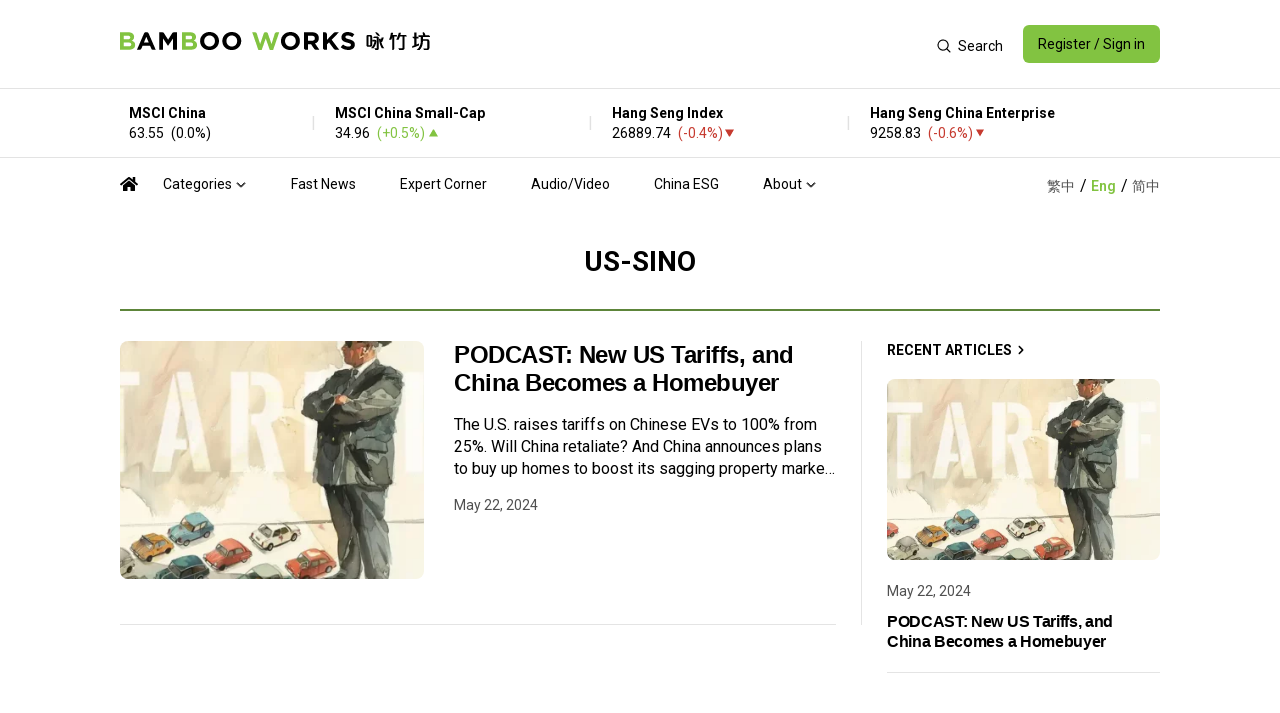

--- FILE ---
content_type: text/html; charset=UTF-8
request_url: https://thebambooworks.com/tag/us-sino/
body_size: 26770
content:
<!doctype html>
<html lang="en-GB">
<head>
	<meta charset="UTF-8">
	<meta name="viewport" content="width=device-width, initial-scale=1">
	<link rel="profile" href="https://gmpg.org/xfn/11">
	<meta name='robots' content='index, follow, max-image-preview:large, max-snippet:-1, max-video-preview:-1' />

	<!-- This site is optimized with the Yoast SEO plugin v20.1 - https://yoast.com/wordpress/plugins/seo/ -->
	<title>us-sino - Bamboo Works - China stock insights for global investors</title>
	<link rel="canonical" href="https://thebambooworks.com/tag/us-sino/" />
	<meta property="og:locale" content="en_GB" />
	<meta property="og:type" content="article" />
	<meta property="og:title" content="us-sino Archives - Bamboo Works" />
	<meta property="og:url" content="https://thebambooworks.com/tag/us-sino/" />
	<meta property="og:site_name" content="Bamboo Works" />
	<meta name="twitter:card" content="summary_large_image" />
	<meta name="twitter:site" content="@WorksBamboo" />
	<script type="application/ld+json" class="yoast-schema-graph">{"@context":"https://schema.org","@graph":[{"@type":"CollectionPage","@id":"https://thebambooworks.com/tag/us-sino/","url":"https://thebambooworks.com/tag/us-sino/","name":"us-sino Archives - Bamboo Works","isPartOf":{"@id":"https://thebambooworks.com/#website"},"primaryImageOfPage":{"@id":"https://thebambooworks.com/tag/us-sino/#primaryimage"},"image":{"@id":"https://thebambooworks.com/tag/us-sino/#primaryimage"},"thumbnailUrl":"https://thebambooworks.com/wp-content/uploads/2024/05/ev-tariff.webp","breadcrumb":{"@id":"https://thebambooworks.com/tag/us-sino/#breadcrumb"},"inLanguage":"en-GB"},{"@type":"ImageObject","inLanguage":"en-GB","@id":"https://thebambooworks.com/tag/us-sino/#primaryimage","url":"https://thebambooworks.com/wp-content/uploads/2024/05/ev-tariff.webp","contentUrl":"https://thebambooworks.com/wp-content/uploads/2024/05/ev-tariff.webp","width":900,"height":600},{"@type":"BreadcrumbList","@id":"https://thebambooworks.com/tag/us-sino/#breadcrumb","itemListElement":[{"@type":"ListItem","position":1,"name":"主页","item":"https://thebambooworks.com/"},{"@type":"ListItem","position":2,"name":"us-sino"}]},{"@type":"WebSite","@id":"https://thebambooworks.com/#website","url":"https://thebambooworks.com/","name":"Bamboo Works","description":"China stock insights for global investors","publisher":{"@id":"https://thebambooworks.com/#organization"},"alternateName":"BBW","potentialAction":[{"@type":"SearchAction","target":{"@type":"EntryPoint","urlTemplate":"https://thebambooworks.com/?s={search_term_string}"},"query-input":"required name=search_term_string"}],"inLanguage":"en-GB"},{"@type":"Organization","@id":"https://thebambooworks.com/#organization","name":"Bamboo Works","url":"https://thebambooworks.com/","logo":{"@type":"ImageObject","inLanguage":"en-GB","@id":"https://thebambooworks.com/#/schema/logo/image/","url":"https://thebambooworks.com/wp-content/uploads/2023/06/BBW_logo_vertical.png","contentUrl":"https://thebambooworks.com/wp-content/uploads/2023/06/BBW_logo_vertical.png","width":1920,"height":575,"caption":"Bamboo Works"},"image":{"@id":"https://thebambooworks.com/#/schema/logo/image/"},"sameAs":["https://fb.me/thebambooworks","https://twitter.com/WorksBamboo","https://www.linkedin.com/company/80811964/"]}]}</script>
	<!-- / Yoast SEO plugin. -->


<link rel='dns-prefetch' href='//static.addtoany.com' />
<link rel="alternate" type="application/rss+xml" title="Bamboo Works &raquo; Feed" href="https://thebambooworks.com/feed/" />
<link rel="alternate" type="application/rss+xml" title="Bamboo Works &raquo; Comments Feed" href="https://thebambooworks.com/comments/feed/" />
<link rel="alternate" type="application/rss+xml" title="Bamboo Works &raquo; us-sino Tag Feed" href="https://thebambooworks.com/tag/us-sino/feed/" />
            <!-- Start additional EOD css -->
            <style>
                .eod_toggle{
                    border: 1px solid #f06a40;
                }
                .eod_toggle span{
                    color: #f06a40;
                }
                .eod_toggle span.selected{
                    background-color: #f06a40;
                }
            </style>
            <!-- End additional EOD css -->
            <script>
window._wpemojiSettings = {"baseUrl":"https:\/\/s.w.org\/images\/core\/emoji\/14.0.0\/72x72\/","ext":".png","svgUrl":"https:\/\/s.w.org\/images\/core\/emoji\/14.0.0\/svg\/","svgExt":".svg","source":{"concatemoji":"https:\/\/thebambooworks.com\/wp-includes\/js\/wp-emoji-release.min.js?ver=6.1.9"}};
/*! This file is auto-generated */
!function(e,a,t){var n,r,o,i=a.createElement("canvas"),p=i.getContext&&i.getContext("2d");function s(e,t){var a=String.fromCharCode,e=(p.clearRect(0,0,i.width,i.height),p.fillText(a.apply(this,e),0,0),i.toDataURL());return p.clearRect(0,0,i.width,i.height),p.fillText(a.apply(this,t),0,0),e===i.toDataURL()}function c(e){var t=a.createElement("script");t.src=e,t.defer=t.type="text/javascript",a.getElementsByTagName("head")[0].appendChild(t)}for(o=Array("flag","emoji"),t.supports={everything:!0,everythingExceptFlag:!0},r=0;r<o.length;r++)t.supports[o[r]]=function(e){if(p&&p.fillText)switch(p.textBaseline="top",p.font="600 32px Arial",e){case"flag":return s([127987,65039,8205,9895,65039],[127987,65039,8203,9895,65039])?!1:!s([55356,56826,55356,56819],[55356,56826,8203,55356,56819])&&!s([55356,57332,56128,56423,56128,56418,56128,56421,56128,56430,56128,56423,56128,56447],[55356,57332,8203,56128,56423,8203,56128,56418,8203,56128,56421,8203,56128,56430,8203,56128,56423,8203,56128,56447]);case"emoji":return!s([129777,127995,8205,129778,127999],[129777,127995,8203,129778,127999])}return!1}(o[r]),t.supports.everything=t.supports.everything&&t.supports[o[r]],"flag"!==o[r]&&(t.supports.everythingExceptFlag=t.supports.everythingExceptFlag&&t.supports[o[r]]);t.supports.everythingExceptFlag=t.supports.everythingExceptFlag&&!t.supports.flag,t.DOMReady=!1,t.readyCallback=function(){t.DOMReady=!0},t.supports.everything||(n=function(){t.readyCallback()},a.addEventListener?(a.addEventListener("DOMContentLoaded",n,!1),e.addEventListener("load",n,!1)):(e.attachEvent("onload",n),a.attachEvent("onreadystatechange",function(){"complete"===a.readyState&&t.readyCallback()})),(e=t.source||{}).concatemoji?c(e.concatemoji):e.wpemoji&&e.twemoji&&(c(e.twemoji),c(e.wpemoji)))}(window,document,window._wpemojiSettings);
</script>
<style>
img.wp-smiley,
img.emoji {
	display: inline !important;
	border: none !important;
	box-shadow: none !important;
	height: 1em !important;
	width: 1em !important;
	margin: 0 0.07em !important;
	vertical-align: -0.1em !important;
	background: none !important;
	padding: 0 !important;
}
</style>
	<link rel='stylesheet' id='wp-block-library-css' href='https://thebambooworks.com/wp-includes/css/dist/block-library/style.min.css?ver=6.1.9' media='all' />
<link rel='stylesheet' id='classic-theme-styles-css' href='https://thebambooworks.com/wp-includes/css/classic-themes.min.css?ver=1' media='all' />
<style id='global-styles-inline-css'>
body{--wp--preset--color--black: #000000;--wp--preset--color--cyan-bluish-gray: #abb8c3;--wp--preset--color--white: #ffffff;--wp--preset--color--pale-pink: #f78da7;--wp--preset--color--vivid-red: #cf2e2e;--wp--preset--color--luminous-vivid-orange: #ff6900;--wp--preset--color--luminous-vivid-amber: #fcb900;--wp--preset--color--light-green-cyan: #7bdcb5;--wp--preset--color--vivid-green-cyan: #00d084;--wp--preset--color--pale-cyan-blue: #8ed1fc;--wp--preset--color--vivid-cyan-blue: #0693e3;--wp--preset--color--vivid-purple: #9b51e0;--wp--preset--gradient--vivid-cyan-blue-to-vivid-purple: linear-gradient(135deg,rgba(6,147,227,1) 0%,rgb(155,81,224) 100%);--wp--preset--gradient--light-green-cyan-to-vivid-green-cyan: linear-gradient(135deg,rgb(122,220,180) 0%,rgb(0,208,130) 100%);--wp--preset--gradient--luminous-vivid-amber-to-luminous-vivid-orange: linear-gradient(135deg,rgba(252,185,0,1) 0%,rgba(255,105,0,1) 100%);--wp--preset--gradient--luminous-vivid-orange-to-vivid-red: linear-gradient(135deg,rgba(255,105,0,1) 0%,rgb(207,46,46) 100%);--wp--preset--gradient--very-light-gray-to-cyan-bluish-gray: linear-gradient(135deg,rgb(238,238,238) 0%,rgb(169,184,195) 100%);--wp--preset--gradient--cool-to-warm-spectrum: linear-gradient(135deg,rgb(74,234,220) 0%,rgb(151,120,209) 20%,rgb(207,42,186) 40%,rgb(238,44,130) 60%,rgb(251,105,98) 80%,rgb(254,248,76) 100%);--wp--preset--gradient--blush-light-purple: linear-gradient(135deg,rgb(255,206,236) 0%,rgb(152,150,240) 100%);--wp--preset--gradient--blush-bordeaux: linear-gradient(135deg,rgb(254,205,165) 0%,rgb(254,45,45) 50%,rgb(107,0,62) 100%);--wp--preset--gradient--luminous-dusk: linear-gradient(135deg,rgb(255,203,112) 0%,rgb(199,81,192) 50%,rgb(65,88,208) 100%);--wp--preset--gradient--pale-ocean: linear-gradient(135deg,rgb(255,245,203) 0%,rgb(182,227,212) 50%,rgb(51,167,181) 100%);--wp--preset--gradient--electric-grass: linear-gradient(135deg,rgb(202,248,128) 0%,rgb(113,206,126) 100%);--wp--preset--gradient--midnight: linear-gradient(135deg,rgb(2,3,129) 0%,rgb(40,116,252) 100%);--wp--preset--duotone--dark-grayscale: url('#wp-duotone-dark-grayscale');--wp--preset--duotone--grayscale: url('#wp-duotone-grayscale');--wp--preset--duotone--purple-yellow: url('#wp-duotone-purple-yellow');--wp--preset--duotone--blue-red: url('#wp-duotone-blue-red');--wp--preset--duotone--midnight: url('#wp-duotone-midnight');--wp--preset--duotone--magenta-yellow: url('#wp-duotone-magenta-yellow');--wp--preset--duotone--purple-green: url('#wp-duotone-purple-green');--wp--preset--duotone--blue-orange: url('#wp-duotone-blue-orange');--wp--preset--font-size--small: 13px;--wp--preset--font-size--medium: 20px;--wp--preset--font-size--large: 36px;--wp--preset--font-size--x-large: 42px;--wp--preset--spacing--20: 0.44rem;--wp--preset--spacing--30: 0.67rem;--wp--preset--spacing--40: 1rem;--wp--preset--spacing--50: 1.5rem;--wp--preset--spacing--60: 2.25rem;--wp--preset--spacing--70: 3.38rem;--wp--preset--spacing--80: 5.06rem;}:where(.is-layout-flex){gap: 0.5em;}body .is-layout-flow > .alignleft{float: left;margin-inline-start: 0;margin-inline-end: 2em;}body .is-layout-flow > .alignright{float: right;margin-inline-start: 2em;margin-inline-end: 0;}body .is-layout-flow > .aligncenter{margin-left: auto !important;margin-right: auto !important;}body .is-layout-constrained > .alignleft{float: left;margin-inline-start: 0;margin-inline-end: 2em;}body .is-layout-constrained > .alignright{float: right;margin-inline-start: 2em;margin-inline-end: 0;}body .is-layout-constrained > .aligncenter{margin-left: auto !important;margin-right: auto !important;}body .is-layout-constrained > :where(:not(.alignleft):not(.alignright):not(.alignfull)){max-width: var(--wp--style--global--content-size);margin-left: auto !important;margin-right: auto !important;}body .is-layout-constrained > .alignwide{max-width: var(--wp--style--global--wide-size);}body .is-layout-flex{display: flex;}body .is-layout-flex{flex-wrap: wrap;align-items: center;}body .is-layout-flex > *{margin: 0;}:where(.wp-block-columns.is-layout-flex){gap: 2em;}.has-black-color{color: var(--wp--preset--color--black) !important;}.has-cyan-bluish-gray-color{color: var(--wp--preset--color--cyan-bluish-gray) !important;}.has-white-color{color: var(--wp--preset--color--white) !important;}.has-pale-pink-color{color: var(--wp--preset--color--pale-pink) !important;}.has-vivid-red-color{color: var(--wp--preset--color--vivid-red) !important;}.has-luminous-vivid-orange-color{color: var(--wp--preset--color--luminous-vivid-orange) !important;}.has-luminous-vivid-amber-color{color: var(--wp--preset--color--luminous-vivid-amber) !important;}.has-light-green-cyan-color{color: var(--wp--preset--color--light-green-cyan) !important;}.has-vivid-green-cyan-color{color: var(--wp--preset--color--vivid-green-cyan) !important;}.has-pale-cyan-blue-color{color: var(--wp--preset--color--pale-cyan-blue) !important;}.has-vivid-cyan-blue-color{color: var(--wp--preset--color--vivid-cyan-blue) !important;}.has-vivid-purple-color{color: var(--wp--preset--color--vivid-purple) !important;}.has-black-background-color{background-color: var(--wp--preset--color--black) !important;}.has-cyan-bluish-gray-background-color{background-color: var(--wp--preset--color--cyan-bluish-gray) !important;}.has-white-background-color{background-color: var(--wp--preset--color--white) !important;}.has-pale-pink-background-color{background-color: var(--wp--preset--color--pale-pink) !important;}.has-vivid-red-background-color{background-color: var(--wp--preset--color--vivid-red) !important;}.has-luminous-vivid-orange-background-color{background-color: var(--wp--preset--color--luminous-vivid-orange) !important;}.has-luminous-vivid-amber-background-color{background-color: var(--wp--preset--color--luminous-vivid-amber) !important;}.has-light-green-cyan-background-color{background-color: var(--wp--preset--color--light-green-cyan) !important;}.has-vivid-green-cyan-background-color{background-color: var(--wp--preset--color--vivid-green-cyan) !important;}.has-pale-cyan-blue-background-color{background-color: var(--wp--preset--color--pale-cyan-blue) !important;}.has-vivid-cyan-blue-background-color{background-color: var(--wp--preset--color--vivid-cyan-blue) !important;}.has-vivid-purple-background-color{background-color: var(--wp--preset--color--vivid-purple) !important;}.has-black-border-color{border-color: var(--wp--preset--color--black) !important;}.has-cyan-bluish-gray-border-color{border-color: var(--wp--preset--color--cyan-bluish-gray) !important;}.has-white-border-color{border-color: var(--wp--preset--color--white) !important;}.has-pale-pink-border-color{border-color: var(--wp--preset--color--pale-pink) !important;}.has-vivid-red-border-color{border-color: var(--wp--preset--color--vivid-red) !important;}.has-luminous-vivid-orange-border-color{border-color: var(--wp--preset--color--luminous-vivid-orange) !important;}.has-luminous-vivid-amber-border-color{border-color: var(--wp--preset--color--luminous-vivid-amber) !important;}.has-light-green-cyan-border-color{border-color: var(--wp--preset--color--light-green-cyan) !important;}.has-vivid-green-cyan-border-color{border-color: var(--wp--preset--color--vivid-green-cyan) !important;}.has-pale-cyan-blue-border-color{border-color: var(--wp--preset--color--pale-cyan-blue) !important;}.has-vivid-cyan-blue-border-color{border-color: var(--wp--preset--color--vivid-cyan-blue) !important;}.has-vivid-purple-border-color{border-color: var(--wp--preset--color--vivid-purple) !important;}.has-vivid-cyan-blue-to-vivid-purple-gradient-background{background: var(--wp--preset--gradient--vivid-cyan-blue-to-vivid-purple) !important;}.has-light-green-cyan-to-vivid-green-cyan-gradient-background{background: var(--wp--preset--gradient--light-green-cyan-to-vivid-green-cyan) !important;}.has-luminous-vivid-amber-to-luminous-vivid-orange-gradient-background{background: var(--wp--preset--gradient--luminous-vivid-amber-to-luminous-vivid-orange) !important;}.has-luminous-vivid-orange-to-vivid-red-gradient-background{background: var(--wp--preset--gradient--luminous-vivid-orange-to-vivid-red) !important;}.has-very-light-gray-to-cyan-bluish-gray-gradient-background{background: var(--wp--preset--gradient--very-light-gray-to-cyan-bluish-gray) !important;}.has-cool-to-warm-spectrum-gradient-background{background: var(--wp--preset--gradient--cool-to-warm-spectrum) !important;}.has-blush-light-purple-gradient-background{background: var(--wp--preset--gradient--blush-light-purple) !important;}.has-blush-bordeaux-gradient-background{background: var(--wp--preset--gradient--blush-bordeaux) !important;}.has-luminous-dusk-gradient-background{background: var(--wp--preset--gradient--luminous-dusk) !important;}.has-pale-ocean-gradient-background{background: var(--wp--preset--gradient--pale-ocean) !important;}.has-electric-grass-gradient-background{background: var(--wp--preset--gradient--electric-grass) !important;}.has-midnight-gradient-background{background: var(--wp--preset--gradient--midnight) !important;}.has-small-font-size{font-size: var(--wp--preset--font-size--small) !important;}.has-medium-font-size{font-size: var(--wp--preset--font-size--medium) !important;}.has-large-font-size{font-size: var(--wp--preset--font-size--large) !important;}.has-x-large-font-size{font-size: var(--wp--preset--font-size--x-large) !important;}
.wp-block-navigation a:where(:not(.wp-element-button)){color: inherit;}
:where(.wp-block-columns.is-layout-flex){gap: 2em;}
.wp-block-pullquote{font-size: 1.5em;line-height: 1.6;}
</style>
<link rel='stylesheet' id='contact-form-7-css' href='https://thebambooworks.com/wp-content/plugins/contact-form-7/includes/css/styles.css?ver=5.7.4' media='all' />
<link rel='stylesheet' id='eod_stock-prices-plugin-css' href='https://thebambooworks.com/wp-content/plugins/live-stock-prices-for-wordpress/css/eod-stock-prices.css?ver=1.10.2' media='all' />
<link rel='stylesheet' id='simplebar-css' href='https://thebambooworks.com/wp-content/plugins/live-stock-prices-for-wordpress/css/simplebar.css?ver=6.1.9' media='all' />
<link rel='stylesheet' id='bbw-stock-data-css' href='https://thebambooworks.com/wp-content/plugins/bbw-stock-data/resources/dist/index.css?ver=6.1.9' media='all' />
<link rel='stylesheet' id='bbw-subscription-css' href='https://thebambooworks.com/wp-content/plugins/bbw-stock-subscription-manager/assets/main.css?ver=1.0.0' media='all' />
<link rel='stylesheet' id='hello-elementor-css' href='https://thebambooworks.com/wp-content/themes/hello-elementor/style.min.css?ver=3.0.1' media='all' />
<link rel='stylesheet' id='hello-elementor-theme-style-css' href='https://thebambooworks.com/wp-content/themes/hello-elementor/theme.min.css?ver=3.0.1' media='all' />
<link rel='stylesheet' id='hello-elementor-header-footer-css' href='https://thebambooworks.com/wp-content/themes/hello-elementor/header-footer.min.css?ver=3.0.1' media='all' />
<link rel='stylesheet' id='elementor-frontend-css' href='https://thebambooworks.com/wp-content/uploads/elementor/css/custom-frontend.min.css?ver=1763873866' media='all' />
<link rel='stylesheet' id='elementor-post-95-css' href='https://thebambooworks.com/wp-content/uploads/elementor/css/post-95.css?ver=1763873866' media='all' />
<link rel='stylesheet' id='addtoany-css' href='https://thebambooworks.com/wp-content/plugins/add-to-any/addtoany.min.css?ver=1.16' media='all' />
<style id='addtoany-inline-css'>
@media screen and (min-width:0px){
.a2a_floating_style.a2a_default_style{display:none;}
}
</style>
<link rel='stylesheet' id='elementor-icons-css' href='https://thebambooworks.com/wp-content/plugins/elementor/assets/lib/eicons/css/elementor-icons.min.css?ver=5.25.0' media='all' />
<link rel='stylesheet' id='hello-elementor-child-style-css' href='https://thebambooworks.com/wp-content/themes/hello-elementor-master-child24/style.css?v=0.96140300+1768464296&#038;ver=1.0.0' media='all' />
<link rel='stylesheet' id='um_modal-css' href='https://thebambooworks.com/wp-content/plugins/ultimate-member/assets/css/um-modal.min.css?ver=2.8.4' media='all' />
<link rel='stylesheet' id='um_responsive-css' href='https://thebambooworks.com/wp-content/plugins/ultimate-member/assets/css/um-responsive.min.css?ver=2.8.4' media='all' />
<link rel='stylesheet' id='bambooworks-styles-css' href='https://thebambooworks.com/wp-content/themes/hello-elementor-master-child24/frontend/dist/styles/main.css?ver=6.1.9' media='all' />
<link rel='stylesheet' id='bambooworks-stock-chart-css' href='https://thebambooworks.com/wp-content/themes/hello-elementor-master-child24/frontend/dist/styles/stock-chart.css?ver=6.1.9' media='all' />
<link rel='stylesheet' id='google-fonts-1-css' href='https://fonts.googleapis.com/css?family=Roboto%3A100%2C100italic%2C200%2C200italic%2C300%2C300italic%2C400%2C400italic%2C500%2C500italic%2C600%2C600italic%2C700%2C700italic%2C800%2C800italic%2C900%2C900italic&#038;display=auto&#038;ver=6.1.9' media='all' />
<link rel="preconnect" href="https://fonts.gstatic.com/" crossorigin><script type="text/javascript">
            window._nslDOMReady = (function () {
                const executedCallbacks = new Set();
            
                return function (callback) {
                    /**
                    * Third parties might dispatch DOMContentLoaded events, so we need to ensure that we only run our callback once!
                    */
                    if (executedCallbacks.has(callback)) return;
            
                    const wrappedCallback = function () {
                        if (executedCallbacks.has(callback)) return;
                        executedCallbacks.add(callback);
                        callback();
                    };
            
                    if (document.readyState === "complete" || document.readyState === "interactive") {
                        wrappedCallback();
                    } else {
                        document.addEventListener("DOMContentLoaded", wrappedCallback);
                    }
                };
            })();
        </script><script id='addtoany-core-js-before'>
window.a2a_config=window.a2a_config||{};a2a_config.callbacks=[];a2a_config.overlays=[];a2a_config.templates={};a2a_localize = {
	Share: "Share",
	Save: "Save",
	Subscribe: "Subscribe",
	Email: "Email",
	Bookmark: "Bookmark",
	ShowAll: "Show All",
	ShowLess: "Show less",
	FindServices: "Find service(s)",
	FindAnyServiceToAddTo: "Instantly find any service to add to",
	PoweredBy: "Powered by",
	ShareViaEmail: "Share via email",
	SubscribeViaEmail: "Subscribe via email",
	BookmarkInYourBrowser: "Bookmark in your browser",
	BookmarkInstructions: "Press Ctrl+D or \u2318+D to bookmark this page",
	AddToYourFavorites: "Add to your favourites",
	SendFromWebOrProgram: "Send from any email address or email program",
	EmailProgram: "Email program",
	More: "More&#8230;",
	ThanksForSharing: "Thanks for sharing!",
	ThanksForFollowing: "Thanks for following!"
};

a2a_config.onclick=1;
</script>
<script async src='https://static.addtoany.com/menu/page.js' id='addtoany-core-js'></script>
<script src='https://thebambooworks.com/wp-includes/js/jquery/jquery.min.js?ver=3.6.1' id='jquery-core-js'></script>
<script src='https://thebambooworks.com/wp-includes/js/jquery/jquery-migrate.min.js?ver=3.3.2' id='jquery-migrate-js'></script>
<script async src='https://thebambooworks.com/wp-content/plugins/add-to-any/addtoany.min.js?ver=1.1' id='addtoany-jquery-js'></script>
<script id='eod_stock-prices-plugin-js-extra'>
var eod_display_settings = {"evolution_type":"percent","ndap":"2","ndape":"1","fd_no_data_warning":"1","news_ajax":"1","financial_hierarchy":{"Earnings->History":{"Earnings":{"list":{"History":{"timeline":"quarterly","list":{"beforeAfterMarket":{"title":"Before After Market"},"currency":{"title":"Currency"},"epsActual":{"title":"EPS Actual"},"epsEstimate":{"title":"EPS Estimate"},"epsDifference":{"title":"EPS Difference"},"surprisePercent":{"title":"Surprise Percent"}}}}}},"Earnings->Trend":{"Earnings":{"list":{"Trend":{"timeline":"quarterly","list":{"period":{"title":"Period"},"growth":{"title":"Growth"},"earningsEstimateAvg":{"title":"Earnings Estimate Avg"},"earningsEstimateLow":{"title":"Earnings Estimate Low"},"earningsEstimateHigh":{"title":"Earnings Estimate High"},"earningsEstimateYearAgoEps":{"title":"Earnings Estimate Year Ago EPS"},"earningsEstimateNumberOfAnalysts":{"title":"Earnings Estimate Number of Analysts"},"earningsEstimateGrowth":{"title":"Earnings Estimate Growth"},"revenueEstimateAvg":{"title":"Revenue Estimate Avg"},"revenueEstimateLow":{"title":"Revenue Estimate Low"},"revenueEstimateHigh":{"title":"Revenue Estimate High"},"revenueEstimateYearAgoEps":{"title":"Revenue Estimate Year Ago EPS"},"revenueEstimateNumberOfAnalysts":{"title":"Revenue Estimate Number of Analysts"},"revenueEstimateGrowth":{"title":"Revenue Estimate Growth"},"epsTrendCurrent":{"title":"EPS Trend Current"},"epsTrend7daysAgo":{"title":"EPS Trend 7 days Ago"},"epsTrend30daysAgo":{"title":"EPS Trend 30 days Ago"},"epsTrend60daysAgo":{"title":"EPS Trend 60 days Ago"},"epsTrend90daysAgo":{"title":"EPS Trend 90 days Ago"},"epsRevisionsUpLast7days":{"title":"EPS Revisions up Last 7 days"},"epsRevisionsUpLast30days":{"title":"EPS Revisions up Last 30 days"},"epsRevisionsDownLast7days":{"title":"EPS Revisions down Last 7 days"},"epsRevisionsDownLast30days":{"title":"EPS Revisions down Last 30 days"}}}}}},"Earnings->Annual":{"Earnings":{"list":{"Annual":{"timeline":"yearly","list":{"epsActual":{"title":"EPS Actual"}}}}}},"Financials->Balance_Sheet":{"Financials":{"list":{"Balance_Sheet":{"timeline":"both","list":{"currency_symbol":{"title":"Currency Symbol"},"totalAssets":{"title":"Total Assets","type":"number"},"intangibleAssets":{"title":"Intangible Assets"},"earningAssets":{"title":"Earning Assets"},"otherCurrentAssets":{"title":"Other Current Assets"},"totalLiab":{"title":"Total Liab"},"totalStockholderEquity":{"title":"Total Stockholder Equity"},"deferredLongTermLiab":{"title":"Deferred Long Term Liab"},"otherCurrentLiab":{"title":"Other Current Liab"},"commonStock":{"title":"Common Stock"},"retainedEarnings":{"title":"Retained Earnings"},"otherLiab":{"title":"Other Liab"},"goodWill":{"title":"Good Will"},"otherAssets":{"title":"Other Assets"},"cash":{"title":"Cash"},"totalCurrentLiabilities":{"title":"Total Current Liabilities"},"netDebt":{"title":"Net Debt"},"shortTermDebt":{"title":"Short Term Debt"},"shortLongTermDebt":{"title":"Short Long Term Debt"},"shortLongTermDebtTotal":{"title":"Short Long Term Debt Total"},"otherStockholderEquity":{"title":"Other Stockholder Equity"},"propertyPlantEquipment":{"title":"Property Plant Equipment"},"totalCurrentAssets":{"title":"Total Current Assets"},"longTermInvestments":{"title":"Long Term Investments"},"netTangibleAssets":{"title":"Net Tangible Assets"},"shortTermInvestments":{"title":"Short Term Investments"},"netReceivables":{"title":"Net Receivables"},"longTermDebt":{"title":"Long TermDebt"},"inventory":{"title":"Inventory"},"accountsPayable":{"title":"Accounts Payable"},"totalPermanentEquity":{"title":"Total Permanent Equity"},"noncontrollingInterestInConsolidatedEntity":{"title":"Non Controlling Interest In Consolidated Entity"},"temporaryEquityRedeemableNoncontrollingInterests":{"title":"Temporary Equity Redeemable Non Controlling Interests"},"accumulatedOtherComprehensiveIncome":{"title":"Accumulated Other Comprehensive Income"},"additionalPaidInCapital":{"title":"Additional Paid In Capital"},"commonStockTotalEquity":{"title":"Common Stock Total Equity"},"preferredStockTotalEquity":{"title":"Preferred Stock Total Equity"},"retainedEarningsTotalEquity":{"title":"Retained Earnings Total Equity"},"treasuryStock":{"title":"Treasury Stock"},"accumulatedAmortization":{"title":"Accumulated Amortization"},"nonCurrrentAssetsOther":{"title":"Non Current Assets Other"},"deferredLongTermAssetCharges":{"title":"Deferred Long Term Asset Charges"},"nonCurrentAssetsTotal":{"title":"Non Current Assets Total"},"capitalLeaseObligations":{"title":"Capital Lease Obligations"},"longTermDebtTotal":{"title":"Long Term Debt Total"},"nonCurrentLiabilitiesOther":{"title":"Non Current Liabilities Other"},"nonCurrentLiabilitiesTotal":{"title":"Non Current Liabilities Total"},"negativeGoodwill":{"title":"Negative Goodwill"},"warrants":{"title":"Warrants"},"preferredStockRedeemable":{"title":"Preferred Stock Redeemable"},"capitalSurpluse":{"title":"Capital Surplus"},"liabilitiesAndStockholdersEquity":{"title":"Liabilities And Stockholders Equity"},"cashAndShortTermInvestments":{"title":"Cash AndShort Term Investments"},"propertyPlantAndEquipmentGross":{"title":"Property Plant And Equipment Gross"},"propertyPlantAndEquipmentNet":{"title":"Property Plant And Equipment Net"},"accumulatedDepreciation":{"title":"Accumulated Depreciation"},"netWorkingCapital":{"title":"Net Working Capital"},"netInvestedCapital":{"title":"Net Invested Capital"},"commonStockSharesOutstanding":{"title":"Common Stock Shares Outstanding"}}}}}},"Financials->Cash_Flow":{"Financials":{"list":{"Cash_Flow":{"timeline":"both","list":{"currency_symbol":{"title":"Currency Symbol"},"investments":{"title":"Investments"},"changeToLiabilities":{"title":"Change to Liabilities"},"totalCashflowsFromInvestingActivities":{"title":"Total Cash Flows From Investing Activities"},"netBorrowings":{"title":"Net Borrowings"},"totalCashFromFinancingActivities":{"title":"Total Cash from Financing Activities"},"changeToOperatingActivities":{"title":"Change to Operating Activities"},"netIncome":{"title":"Net Income"},"changeInCash":{"title":"Change in Cash"},"beginPeriodCashFlow":{"title":"Begin Period Cash Flow"},"endPeriodCashFlow":{"title":"End Period Cash Flow"},"totalCashFromOperatingActivities":{"title":"Total Cash From Operating Activities"},"depreciation":{"title":"Depreciation"},"otherCashflowsFromInvestingActivities":{"title":"Other Cash Flows from Investing Activities"},"dividendsPaid":{"title":"Dividends Paid"},"changeToInventory":{"title":"Change to Inventory"},"changeToAccountReceivables":{"title":"Change to Account Receivables"},"salePurchaseOfStock":{"title":"Sale Purchase of Stock"},"otherCashflowsFromFinancingActivities":{"title":"Other Cash Flows from Financing Activities"},"changeToNetincome":{"title":"Change to Net Income"},"capitalExpenditures":{"title":"Capital Expenditures"},"changeReceivables":{"title":"Change Receivables"},"cashFlowsOtherOperating":{"title":"Cash Flows Other Operating"},"exchangeRateChanges":{"title":"Exchange Rate Changes"},"cashAndCashEquivalentsChanges":{"title":"Cash and Cash Equivalents Changes"},"changeInWorkingCapital":{"title":"Change in Working Capital"},"otherNonCashItems":{"title":"Other Non Cash Items"},"freeCashFlow":{"title":"Free Cash Flow"}}}}}},"Financials->Income_Statement":{"Financials":{"list":{"Income_Statement":{"timeline":"both","list":{"currency_symbol":{"title":"Currency Symbol"},"researchDevelopment":{"title":"Research Development"},"effectOfAccountingCharges":{"title":"Effect of Accounting Charges"},"incomeBeforeTax":{"title":"Income Before Tax"},"minorityInterest":{"title":"Minority Interest"},"netIncome":{"title":"Net Income"},"sellingGeneralAdministrative":{"title":"Selling General Administrative"},"sellingAndMarketingExpenses":{"title":"Selling and Marketing Expenses"},"grossProfit":{"title":"Gross Profit"},"reconciledDepreciation":{"title":"Reconciled Depreciation"},"ebit":{"title":"EBIT"},"ebitda":{"title":"EBITDA"},"depreciationAndAmortization":{"title":"Depreciation and Amortization"},"nonOperatingIncomeNetOther":{"title":"Non Operating Income Net Other"},"operatingIncome":{"title":"Operating Income"},"otherOperatingExpenses":{"title":"Other Operating Expenses"},"interestExpense":{"title":"Interest Expense"},"taxProvision":{"title":"Tax Provision"},"interestIncome":{"title":"Interest Income"},"netInterestIncome":{"title":"Net Interest Income"},"extraordinaryItems":{"title":"Extraordinary Items"},"nonRecurring":{"title":"Non Recurring"},"otherItems":{"title":"Other Items"},"incomeTaxExpense":{"title":"Income Tax Expense"},"totalRevenue":{"title":"Total Revenue"},"totalOperatingExpenses":{"title":"Total Operating Expenses"},"costOfRevenue":{"title":"Cost of Revenue"},"totalOtherIncomeExpenseNet":{"title":"Total Other Income Expense Net"},"discontinuedOperations":{"title":"Discontinued Operations"},"netIncomeFromContinuingOps":{"title":"Net Income From Continuing Ops"},"netIncomeApplicableToCommonShares":{"title":"Net Income Applicable to Common Shares"},"preferredStockAndOtherAdjustments":{"title":"Preferred Stock and Other Adjustments"}}}}}}}};
var eod_service_data = {"converter_targets":{"cc":["1GOLD","1INCH","1WO","2GIVE","42","4ART","777","A","A5T","AAA","AAC","AAVE","ABAT","Abet","ABL","ABT","ABUSD","ABYSS","AC","ACA1","ACES","ACH","ACH1","ACM","ACOIN","ACS","ACT","ACTINIUM","ADA","ADABEAR","ADADOWN","ADAI","ADAUP","ADAX","ADB","ADC","ADEL","ADI","ADK","ADM","ADP","ADS","ADX","ADZ","AE","AEON","AERGO","AET","aEth","AFC1","AfroX","AGIX","AGVC","AIB","AIM","AION","AITRA","AK12","AKA","AKN","ALAYA","ALBT","ALCHEMY","ALEPH","ALG","ALGO","ALIAS","ALICE","ALINK","ALLBI","ALPA","ALPACA","ALY","AMA","AMB","AME","AMKR","AMLT","AMN","AMO","AMON","AMP","AMS","ANC","ANC1","ANG","ANI","ANT","ANY","AOA","AOG","APC","APE3","APIX","APL","APM","APOLLON-LIMASSOL","APPC","APT","APT21794","APY","AR","ARAW","ARB","ARB11841","ARCH","ARCO","ARDR","AREPA","ARGUS","ARIA20","ARK","ARMOR","ARO","ARPA","ARQ","ARRR","ARX","ASAFE","ASKO","ASM","ASP","AST","ASTR","ASTRO1","ASY","ATB","ATL","ATM1","ATMOS","ATOM","ATP","ATT","ATUSD","AUC","AUCTION","AUDIO","AUDT","AUR","AUSCM","AUTO1","AUTOFARM","AUX","AV","AVAX","AVT","AWG","AXE","AXEL","AXIOM","AXIS","AXPR","AXS","AZUKI","B20","B3X","BAC","BADGER","BAKE","BAL","BALI","BAMBOO","BAN","BANCA","BAND","BAO","BAS","BASIC","BAT","BBP","BBS","BC","BCA","BCD","BCDN","BCH","BCN","BCNT","BDCC","BDP","BDT","BEAM","BELA","BERN","BERRY","BEST","BETA1","BETH","BF","BFT","BGB","BHD","BHIG","BID","BIDAO","BIFI","BIGONE-TOKEN","BIP","BIR","BIS","BIT1","BITB","BITC","BITCNY","BITCOIN-CLASSIC","BITCOIN-FILE","BITCOINV","BITCOIVA","BITO","BITS","BITSTAR","BITSTEN-TOKEN","BIX","BIZZ","BKK","BLAZR","BLINK","BLK","BLOCK","BLTG","BLU","BLUR","BLY","BLZ","BMI","BMX","BNA","BNANA","BNB","BNBDOWN","BNBUP","BNOX","BNS","BNSD","BNT","BOLI","BOMB","BOND","BONDLY","BONO","BOSON","BOUTS","BPLC","BPS","BRD","BREW","BRY","BRZE","BSC","BSD","BSOV","BSP","BSTY","BSV","BSY","BT","BTA","BTC","BTC2","BTCB","BTCDOWN","BTCHG","BTCR","BTCST","BTCV","BTG","BTG1","BTM","BTO","BTR","BTRL","BTRS","BTS","BTSE","BTT","BTU","BTX","BTZC","BUB","BUNNY","BUP","BURN","BUSD","BUX","BUXCOIN","BUY","BUZZ","BVOL","BXA","BXC","C2","C20","C98","CAB","CAKE","CAMP","CANN","CARBON","CAS","CASH","CAT","CATT","CBANK","CBC","CBK","CBM","CBSE","CCA","CCO","CCX","CCXX","CDAI","CDEX","CEL","CENNZ","CERE","CF","CFX","CHAIN","CHART","CHAT","CHEESE","CHESS","CHESS10974","CHFT","CHI","CHP","CHR","CHSB","CHX","CHZ","CIX100","CJ","CKB","CLAM","CLIQ","CLO","CLOAK","CLR","CLT","CLUB","CLV","CLX","CMT","CNB","CND","CNFI","CNNC","CNNS","CNS","CNT","CNTM","CNX","COAL","COCOS","COFI","COLX","COMBO","COMET","COMP5692","CONTENTBOX","CONX","CORAL","CORE","CORN","CORX","COS","COSM","COT","COTI","COV","COVA","COVAL","CPOOL","CRBN","CRDT","CRE","CREAM","CREP","CRM","CRO","CRPT","CRU","CRV","CRW","CRYPTOBHARATCOIN","CSC","CSPR","CTCN","CTI","CTK","CTK4807","CTL","CTSI","CUBE1","CUDOS","CURE","CURIO-GOVERNANCE","CUSDC","CUSDT","CV","CVC","CVNT","CVP","CVR","CVX","CWBTC","CWS","CXC","CXO","CXT","CYL","D","DAAPL","DACC","DAD","DAI","DAPP","DAPPT","DAR","DARA","DARK-ENERGY-CRYSTALS","DASH","DASHG","DATP","DAV","DAX","DBC","DCN","DCNTR","DCR","DDD","DDIM","DDK","DDRT","DECURIAN","DEFI","DEFIBOX","DEGO","DEM","DENT","DEP","DEQ","DERI","DEUS","DEXE","DEXG","DFGL","DFL","DFT","DGB","DGC","DGD","DGP","DGX","DHT","DIA","DIAMOND","DIC","DIGEX","DIGG","DIGITAL-RESERVE-CURRENCY","DIME","DIP","DIPPER-NETWORK","DKA","DLC","DLT","DMD","DMG","DMS","DMT","DMTC","DMX","DNA","DNT","DOGE","DOKI","DONU","DOT","DOUGH","DPI","DRC","DREAMCOIN","DREP","DRGN","DRM","DSD","DTA","DTC","DTEP","DTX","DUCK","DUSD","DUSK","DVI","DVT","DX","DYDX","DYP","EARN-DEFI","EARN","EARNBET","EC","ECELL","ECO-VALUE-COIN","ECOIN","ECU","EDG","EDGELESS","EDI","EDRC","EFI","EGEM","EGG","EGLD","EKO","EKT","ELD","ELEC","ELF","EMC","EMC2","ENG","ENQ","ENS","ENT","EOS","EOSDT","EOST","EPAN","EPIC","EQUAD","ERC20","ERG","ES","ESD","ESRC","ESS","ESTI","ETC","ETGP","ETH","ETH20SMACO","ETHBTCRSI","ETHIX","ETHM","ETHMACOAPY","ETHO","ETHPA","ETHUP","ETHW","ETN","ETNX","ETP","EUC","EUNO","EURS","EURU","EVC","EVIL","EVN","EVX","EVZ","EWT","EXE","EXM","EXO","EXP","EXRN","EYES","EZ","F1C","FACEBOOK-TOKENIZED-STOCK-BITTREX","FAR","FARM","FAST","FB11308","FBN","FDZ","FET","FEX","FFYI","FIC","FIDA","FIL","FIN","FIRE-PROTOCOL","FIRMACHAIN","FIRO","FIS","FIT","FKX","FLEX","FLIXX","FLL","FLM1","FLO","FLOKI","FLOW","FLR","FMA","FNK","FNX","FOL","FOR","FORTH","FOUR","FOX","FRA","FRAX","FRC","FRED","FREE","FRN","FRST","FS","FSC","FSCC","FSHN","FSN","FSW","FTC","FTI","FTM","FTT","FTX","FTXT","FUEL","FUN","FUND","FUSE","FUZZ","FWT","FX","FX1","FXS","FYD","FYP","GAL","GAL11877","GALA","GAME","GARD","GAS","GB","GBX","GBYTE","GCN","GCR","GDAO","GDC","GEM","GEN","GENE1","GET","GFARM2","GGTK","GHOST","GHOSTPRISM","GHST","GIO","GLC","GLEEC","GLM","GLMR","GLS","GLT","GM","GME","GMNG","GMX","GMX11857","GNO","GNS","GNX","GNY","GOD","GOF","GOHELPFUND","GOLD","GOLDEN-TOKEN","GOSS","GPKR","GRAP","GRC","GRFT","GRIM-EVO","GRIN","GRLC","GRS","GSC","GSR","GSWAP","GTF","GTO","GTX","GUAP","GUCCIONECOIN","GUM","GUSD","GVT","GXC","GXT","GZIL","HAKKA","HANDY","HARD","HAVY","HB","HBAR","HBD","HBDC","HBN","HBO","HBTC","HBX","HEDG","HEGIC","HERB","HEX","HEZ","HFT","HFT22461","HGET","HH","HIBS","HIT","HMQ","HNC","HNS","HNST","HNT","HNY","HOGE","HOT","HOT1","HPS","HPT","HPY","HT","HTML","HTR","HUB","HUM","HUNT","HUSD","HUSH","HUSL","HVCO","HVN","HYDRA","HYDRO","HYVE","IBANK","IBP","IBS","IC","ICH","ICHI","ICOB","ICON","IDEA","IDEX","IDH","IDK","IDLE","IETHEREUM","IFT","IG","IHT","ILC","ILV","IMS","IMT","IND","INDEX","INJ","INK","INN","INSUR","INT","INTRATIO","INXT","ION","IOTX","IPL","IPX","IQ","IQCASH","IQN","IRA","IRD","IRIS","ISIKC","ISP","ISR","ITAM","IXC","IZE","JADE","JAR","JASMY","JBX","JCC","JET","JEWEL","JFC","JFI","JGN","JNTR","JOE","JOINT","JRT","JST","JUP","KAI","KAN","KARMA","KAT","KAVA","KCASH","KCS","KDA","KDAG","KEMA","KEYFI","KEYT","KGC","KIF","KIN","KISHU","KLAY","KLIMA","KLKS","KLP","KMD","KNC","KNDC","KNT","KOBO","KOK","KP3R","KRB","KRL","KRT","KSM","KSS","KURT","KUV","KXC","KZC","L2","LANA","LAZIO","LBA","LBC","LBK","LBTC","LBXC","LCG","LDN","LDO","LEAD","LEMO","LEO","LET","LGCY","LHB","LIBARTYSHARETOKEN","LIBFX","LIEN","LIKE","LINA","LINA7102","LINEAR","LINK","LINKA","LINKBEAR","LINKETHPA","LINKPT","LIT1","LITION","LIVE","LKN","LN","LNC","LNT","LOC","LOG","LOOM","LOON","LOV","LPOOL","LPT","LQDR","LRC","LSK","LSV","LTC","LTCR","LTCU","LTHN","LTK","LTO","LTX","LUA","LUN","LUNA1","LUNES","LUX","LYM","LYR","LYXe","MACH","MAID","MAN","MANA","MANNA","MAP","MAPR","MAPS","MARSCOIN","MARTK","MAS","MASK8536","MASQ","MASS","MATH","MATIC","MATTER","MAX-EXCHANGE-TOKEN","MAX","MAY","MBL","MBOX","MC","MCB","MCH","MCOBIT","MCPC","MDA","MDM","MDX","MED","MEDIC","MEMBRANA","MEME","MEMETIC","META","METIS","MFG","MICRO","MIDAS","MIN","MINA","MINI","MINTCOIN","MINTME","MIOTA","MIRROR","MITH","MITX","MIX","MKR","MLN","MLR","MM","MMO","MNTIS","MOB","MOC","MODEX","MODIC","MOF","MOJO","MOLK","MONA","MONAVALE","MORE","MORPHER","MOTA","MOTO","MOVR","MPH","MRPH","MRX","MSB","MSR","MST","MSTR","MSWAP","MT","MTA","MTH","MTL","MTLX","MTN","MTRG","MTS","MTV","MULTI","MUSE","MUST","MVEDA","MVP","MWC","MX","MXC","MYST","NANJ","NAS","NAV","NAVI","NAX","NBC","NBOT","NBXC","NCT","NDAU","NDX","NEAR","NEBL","NEBO","NEO","NESTEGG-COIN","NETKO","NEU","NEVA","NEW","NEXO","NFT9816","NFUP","NFXC","NGC","NIF","NIM","NKN","NLC2","NMC","NMR","NOIA","NOTE","NOW","NPXS","NRG","NRP","NSBT","NSURE","NTB","NTK","NTR","NTRN","NTX13198","NUT","NVDA","NWC","NXS","NXT","NYC","OBSR","OBTC","OCE","OCEAN","OCN","OCP","OCT","ODEM","OG","OGN","OGO","OIN","OK","OKT","OLT","OLY","OM","OMC","OMG","OMNI","ONC","ONE","ONES","ONION","ONS","ONT","ONTOLOGY-GAS","ONX","OP","OPAL","OPCT","OPEN-PLATFORM","OPNN","ORACOLXOR","ORAI","ORB","ORC","OSB","OSMO","OST","OTB","OTO","OUSD","OVR","OXT","PAC","PAID","PAK","PAN","PAR","PART","PASC","PAXG","PAY","PBR","PBTC","pBTC35A","PCX","PEAK","PEG","PERL","PERP","PERX","PEX","PHA","PHONEUM","PHR","PI","PICA","PIE","PINK","PIVX","PKB","PLANET","PLAT","PLAY","PLAYCHIP","PLAYDAPP","PLBT","PLC","PLEX","PLF","PLNC","PLR","PLU","PLURA","PLUS1","PMA","PNK","PNT","POA","POE","POL","POLIS","POLK","POLS","PONZI","POOL","POOLZ","POP-NETWORK-TOKEN","POST","POSW","POT","POWR","POX","PPAY","PPC","PPT","PRB19201","PRE","PREMIA","PRIX","PRO","PROB","PROM","PROS","PROXI","PRQ","PSG","PST","PTF","PTM","PUT","PVT","PXC","PXI","PYR","PYRK","PZM","QARK","QASH","QBC","QBZ","QI","QKC","QNT","QRDO","QRK","QRL","QRX","QSP","QTCON","QTUM","QUAN","R2R","RAE","RAK","RAMP","RANK","RARE","RARE1","RARI","RATECOIN","RATING","RAZOR","RBBT","RBIES","RBN","RBT","RBTC","RBY","RCN","RDD","RDN","RDNT","REAP","RED","REEF","REM","REN","RENBTC","REP","REQ","REV","REVV","RFOX","RFR","RGT","RIF","RIGEL","RINGX","RITO","RLC","RLY","RNDR","RNO","RNT","ROOBEE","ROOK","ROOM","ROUTE","ROX","ROYA","RPL","RSR","RTH","RUC","RUNE","RUP","RVC","RVN","RVT","RWN","RYO","S4F","SAFECOIN","SALE","SALT","SAN","SAND","SANDG","SASHIMI","SATT","SBD","SC","SCAP","SCRIV","SCS","SCSX","SDAO","SEELE","SEFA","SEND","SERO","SETH","SEX","SFCP","SFD","SFI","SFT","SFUND","SFX","SG","SHA","SHARE","SHB","SHD2","SHDW","SHIB","SHMN","SHND","SHROOM","SIB","SIGN","SIN","SIX","SKB","SKEY","SKI","SKIN","SKL","SKM","SKY","SLNV2","SLP","SLS","SMART","SMARTCREDIT","SMBSWAP","SMLY","SMT","SNB","SNC","SNET","SNM","SNN","SNRG","SNT","SNTVT","SOC","SOCC","SOCKS","SODA-COIN","SOL","SOLAPE","SOLID1","SOLO","SOLVE","SONG","SOP","SORA","SORA-VALIDATOR-TOKEN","SOS","SOUL","SPARTA","SPAZ","SPC","SPD","SPDR","SPELL","SPK","SPORTS","SPR","SQUID","SRN","SSP","SSV","STABLE-ASSET","STAKE","STAKECUBECOIN","START","STBZ","STC","STEEM","STIPEND","STM","STMX","STO","STOP","STORJ","STOX","STPT","STRAX","STRONG","STX","STX4847","SUB","SUI20947","SUMO","SUP","SUPER-BITCOIN","SUPERFARM","SURE","SUSD","SUSHI","SUTER","SWACE","SWC","SWING","SWINGBY","SWM","SWRV","SWT","SX","SXP","SYLO","SYS","SZC","TAG","TAJ","TAU","TBT","TBTC","TCT","TDP","TEL","TELOS","TEM","TEMCO","TEN","TERA","TERN","TFT","TFUEL","TH","THC","THE-BANK-COIN","THE","THETA","THORCHAIN-ERC20","TIGER","TIME","TIPS","TITAN","TKN","TKO","TKP","TKX","TLM","TMED","TMTG","TNB","TNC","TNS","TOC","TOKO","TOM","TOMO","TONCOIN","TONE","TONTOKEN","TOP","TOR","TOTO","TRA","TRAC","TRADE","TRAT","TRB","TRC","TRCL","TREX","TRIBE","TRINITY-NETWORK-CREDIT","TRISM","TRIX","TROLL","TRONBETDICE","TRP","TRST","TRUE","TRV","TRX","TRYB","TSHP","TSL","TTT","TUBE","TUNE","TUP","TUSD","TVK","TVNT","TWT","TX","TXL","TZC","UAT","UBEX","UBQ","UBT","UBTC","UBX","UCA","UCO","UFO","UFR","UGAS","UHP","UIP","UMA","UMB","UMX","UNCL","UNCX","UNFI","UNI","UNI7083","UNIFI-PROTOCOL","UNIFY","UNISTAKE","UNIT-PROTOCOL-DUCK","UNIT","UNN","UNO","UPI","UPX","USDF","USDK","USDP","USDT","USDU","USDX","UST","UTK","UTU","UUU","VAL","VALOR","VALUE","vBCH","VBIT","vDAI","VDL","vDOT","VEC2","VEE","VEIL","VELO","VEO","VERI","VEST","VET","VGX","VIA","VIB","VIBE","VID","VIDYX","VIDZ","VIG","VIKKY","VIVID","VKNF","vLINK","VLT","vLTC","VLX","VNDC","VOICE","VOLLAR","VOLT","VOLTZ","VOXEL","VRA","VRO","VRSC","VRX","VSP","VTC","VTHO","vUSDC","vUSDT","VVS","vXRP","WAB","WAN","WARP","WAVES","WAXE","WAXP","WBB","WBNB","WBTC","WBX","WELD","WEMIX","WEST","WGR","WGRT","WHALE","WHL","WHT","WICC","WIN","WINGS","WIS","WISE","WIX","WNXM","WOM","WOO","WOW","WOZX","WRC","WRLD","WTC","WXDAI","WXT","X42","XAG","XANK","XAP","XAS","XAU","XAUR","XAUT","XBC","XBI","XBP","XBTC21","XBY","XCASH","XCH","XCM","XCO","XCP","XCUR","XDAG","XDC","XDN","XED","XEM","XEN","XEP","XEQ","XFT","XFUEL","XFUND","XGM","XGS","XHI","XHV","XIO","XLA","XLAB","XLM","XLT","XMC","XMON","XMR","XMV","XMX","XMY","XNC","XNO","XNO1","XNODE","XNV","XOR","XPA","XPC","XPD","XPM","XPN","XPR","XPTX","XPX","XPY","XQC","XQN","XRC","XRP","XRPDOWN","XRU","XSGD","XSPC","XSR","XTP","XTZ","XUC","XUEZ","XUSD","XVG","XVS","XWC","XWP","XXA","XYO","YAM","YAMV1","YAX","YCC","YCE","YF-DAI","YFA","YFFII","YFI","YFID","YFII","YFO","YGG","YIELD","YLC","YOP","YOUC","YT","YTN","ZANO","ZAP","ZASH","ZCL","ZCR","ZEBI","ZEC","ZEE","ZEFU","ZEL","ZEN","ZENI","ZER","ZERO","ZET","ZIL","ZKS","ZLP","ZLW","ZMT","ZNT","ZNZ","ZOC","ZORA","ZPT","ZRX","ZUR","ZYD","ZYRO"],"forex":["ANG","ARS","AUD","BRL","CAD","CHF","CLP","CNY","CZK","DKK","EUR","GBP","HKD","HUF","IDR","ILS","INR","ISK","JPY","KRW","LKR","MXN","MXV","MYR","NGN","NOK","NZD","PEN","PHP","PKR","PLN","RON","RUB","SAR","SEK","SGD","THB","TOP","TRY","TWD","USD","UYU","VND","XDR","ZAC","ZAR"]}};
</script>
<script id='eod_stock-prices-plugin-js-before'>
let eod_ajax_nonce = "56d1ff9b20", eod_ajax_url = "https://thebambooworks.com/wp-admin/admin-ajax.php";
</script>
<script src='https://thebambooworks.com/wp-content/plugins/live-stock-prices-for-wordpress/js/eod-stock-prices.js?ver=1.10.2' id='eod_stock-prices-plugin-js'></script>
<script src='https://thebambooworks.com/wp-content/plugins/live-stock-prices-for-wordpress/js/simplebar.min.js?ver=6.1.9' id='simplebar-js'></script>
<script id='my_loadmore-js-extra'>
var loadmore_params = {"ajaxurl":"https:\/\/thebambooworks.com\/wp-admin\/admin-ajax.php"};
</script>
<script src='https://thebambooworks.com/wp-content/themes/hello-elementor-master-child24/assets/js/main.js?v=0.96142200+1768464296&#038;ver=6.1.9' id='my_loadmore-js'></script>
<script id='bambooworks-scripts-js-extra'>
var wenpriseSettings = {"staticPath":"\/wp-content\/themes\/hello-elementor-master-child24\/frontend\/static\/"};
</script>
<script src='https://thebambooworks.com/wp-content/themes/hello-elementor-master-child24/frontend/dist/scripts/main.js?ver=2.0.8' id='bambooworks-scripts-js'></script>
<link rel="https://api.w.org/" href="https://thebambooworks.com/wp-json/" /><link rel="alternate" type="application/json" href="https://thebambooworks.com/wp-json/wp/v2/tags/24440" /><link rel="EditURI" type="application/rsd+xml" title="RSD" href="https://thebambooworks.com/xmlrpc.php?rsd" />
<link rel="wlwmanifest" type="application/wlwmanifest+xml" href="https://thebambooworks.com/wp-includes/wlwmanifest.xml" />
<meta name="generator" content="WordPress 6.1.9" />
<style type="text/css">
.feedzy-rss-link-icon:after {
	content: url("https://thebambooworks.com/wp-content/plugins/feedzy-rss-feeds/img/external-link.png");
	margin-left: 3px;
}
</style>
		
		<!-- GA Google Analytics @ https://m0n.co/ga -->
		<script async src="https://www.googletagmanager.com/gtag/js?id=G-ZJ42QPY9K7"></script>
		<script>
			window.dataLayer = window.dataLayer || [];
			function gtag(){dataLayer.push(arguments);}
			gtag('js', new Date());
			gtag('config', 'G-ZJ42QPY9K7');
		</script>

	<script id="mcjs">!function(c,h,i,m,p){m=c.createElement(h),p=c.getElementsByTagName(h)[0],m.async=1,m.src=i,p.parentNode.insertBefore(m,p)}(document,"script","https://chimpstatic.com/mcjs-connected/js/users/58978c50afac7155f515349de/3eb27533bbafc612049bb2c15.js");</script>
<!-- Google Tag Manager -->
<script>(function(w,d,s,l,i){w[l]=w[l]||[];w[l].push({'gtm.start':
new Date().getTime(),event:'gtm.js'});var f=d.getElementsByTagName(s)[0],
j=d.createElement(s),dl=l!='dataLayer'?'&l='+l:'';j.async=true;j.src=
'https://www.googletagmanager.com/gtm.js?id='+i+dl;f.parentNode.insertBefore(j,f);
})(window,document,'script','dataLayer','GTM-PL9PFRF');</script>
<!-- End Google Tag Manager -->
<style>

/* CSS added by Hide Metadata Plugin */

.entry-meta .byline:before,
			.entry-header .entry-meta span.byline:before,
			.entry-meta .byline:after,
			.entry-header .entry-meta span.byline:after,
			.single .byline, .group-blog .byline,
			.entry-meta .byline,
			.entry-header .entry-meta > span.byline,
			.entry-meta .author.vcard  {
				content: '';
				display: none;
				margin: 0;
			}</style>
<style>
.adsbygoogle {width: 100% !important;width: 320px; height: 100px; margin: 0 auto;}
.adsbygoogle.topbanner {height: 60px !important;}
@media(min-width: 500px) { .adsbygoogle { width: 468px; height: 60px; } }
@media(min-width: 800px) { .adsbygoogle { width: 728px; height: 90px; } }
@media(min-width: 1000px) { .adsbygoogle { width: 970px; height: 90px; } }
</style>
<script async src=https://pagead2.googlesyndication.com/pagead/js/adsbygoogle.js?client=ca-pub-7553816233895787 crossorigin="anonymous"></script>		<style type="text/css">
			.um_request_name {
				display: none !important;
			}
		</style>
	<meta name="generator" content="Elementor 3.18.3; features: e_dom_optimization, e_optimized_assets_loading, e_font_icon_svg, additional_custom_breakpoints, block_editor_assets_optimize, e_image_loading_optimization; settings: css_print_method-external, google_font-enabled, font_display-auto">
<link rel="icon" href="https://thebambooworks.com/wp-content/uploads/2022/12/cropped-BBW_website_icon_20221228-32x32.png" sizes="32x32" />
<link rel="icon" href="https://thebambooworks.com/wp-content/uploads/2022/12/cropped-BBW_website_icon_20221228-192x192.png" sizes="192x192" />
<link rel="apple-touch-icon" href="https://thebambooworks.com/wp-content/uploads/2022/12/cropped-BBW_website_icon_20221228-180x180.png" />
<meta name="msapplication-TileImage" content="https://thebambooworks.com/wp-content/uploads/2022/12/cropped-BBW_website_icon_20221228-270x270.png" />
		<style id="wp-custom-css">
			.um-field{
	z-index:99999 !important;
}
/* for 3 line icon mobile */
.site-navigation-toggle-holder .site-navigation-toggle{
	background-color:transparent;
}
.site-navigation-toggle-holder:not(.elementor-active) .site-navigation-toggle:before{
		background: #000;
    box-shadow: 0 6px 0 0 #000, 0 12px 0 0 #000;
}
.site-navigation-toggle-holder.elementor-active .site-navigation-toggle i:before{
	color:black !important;
}

.w-auto{
	width: auto;
}

.entry-eod{
	flex-wrap: wrap;
}

.entry-eod .eod_ticker{
	display: flex;
	margin-right: 24px;
}

.eod_ticker .evolution{
	margin-left: 4px !important;
}

/* For top new tickers */
#top_new_tickers .top_new_tickers_content{
		max-width: 1060px;
    width: 100%;
    margin-left: auto;
    margin-right: auto;
}
#top_new_tickers .textwidget {
	margin-bottom: 0;
	display: -webkit-box;
    display: -moz-flexbox;
    display: -ms-flexbox;
    display: -o-flexbox;
    display: flex;
    -webkit-box-align: center;
    -ms-flex-align: center;
    align-items: center;
    -webkit-justify-content: space-between;
    -moz-justify-content: space-between;
    -ms-justify-content: space-between;
    justify-content: space-evenly;
}
#top_new_tickers .textwidget  .eod_ticker {
	flex-basis: 10%;
	text-align:left;
}
#top_new_tickers .device {
	color:#e1e1e1;
}
#top_new_tickers .textwidget  .eod_ticker .name {
    width: 100%;
    display: inline-block;
		font-weight:bold;
	  text-wrap: nowrap;
}
#top_new_tickers .textwidget .eod_ticker .name{
	margin-right:0px;
}
@media (min-width: 768px) {
    #top_new_tickers .textwidget .eod_ticker:first-child {
        padding-left: 10px;
    }
	#top_new_tickers .textwidget .eod_ticker{
		flex-basis:initial;
	}
}
@media (max-width: 768px) {
	#top_new_tickers .top_new_tickers_content{
		max-width:100%;
	}
	#top_new_tickers{
	padding-left:15px;
	padding-right:15px;
		padding-top:15px;
		padding-bottom: 3px;
}
	#top_new_tickers .textwidget .eod_ticker {
				flex-basis: 100%;
        font-size: 12px;
			margin-bottom: 11.5px;
}
	#top_new_tickers .textwidget .eod_ticker .name{
		margin-right:10px;
	}
	#top_new_tickers .device{
		    margin-right: 10px;
        margin-left: 10px;
				margin-bottom: 12px;
	}
		#top_new_tickers .textwidget .eod_ticker:first-child{
		margin-right:16px;
	}
	#top_new_tickers .device:nth-last-child(2){
		margin-left:17px;
	}
	#top_new_tickers .textwidget{
		overflow:scroll hidden;
	}
	#top_new_tickers .textwidget .eod_ticker:last-child .name{
		margin-right:0px;
	}
}
/* end */
@media (min-width: 768px) {
	html[lang=zh-HK] .site-navigation ul.menu > li,	html[lang=zh-CN] .site-navigation ul.menu > li{
			padding-left: 37px;
			padding-right: 37px;
	}
	html[lang=zh-HK] .site-navigation ul.menu > li:first-child,html[lang=zh-CN] .site-navigation ul.menu > li:first-child {
    padding-left: 0;
    padding-right: 3px;
}
}		</style>
		</head>
<body class="archive tag tag-us-sino tag-24440 wp-custom-logo elementor-default elementor-kit-95">

<svg xmlns="http://www.w3.org/2000/svg" viewBox="0 0 0 0" width="0" height="0" focusable="false" role="none" style="visibility: hidden; position: absolute; left: -9999px; overflow: hidden;" ><defs><filter id="wp-duotone-dark-grayscale"><feColorMatrix color-interpolation-filters="sRGB" type="matrix" values=" .299 .587 .114 0 0 .299 .587 .114 0 0 .299 .587 .114 0 0 .299 .587 .114 0 0 " /><feComponentTransfer color-interpolation-filters="sRGB" ><feFuncR type="table" tableValues="0 0.49803921568627" /><feFuncG type="table" tableValues="0 0.49803921568627" /><feFuncB type="table" tableValues="0 0.49803921568627" /><feFuncA type="table" tableValues="1 1" /></feComponentTransfer><feComposite in2="SourceGraphic" operator="in" /></filter></defs></svg><svg xmlns="http://www.w3.org/2000/svg" viewBox="0 0 0 0" width="0" height="0" focusable="false" role="none" style="visibility: hidden; position: absolute; left: -9999px; overflow: hidden;" ><defs><filter id="wp-duotone-grayscale"><feColorMatrix color-interpolation-filters="sRGB" type="matrix" values=" .299 .587 .114 0 0 .299 .587 .114 0 0 .299 .587 .114 0 0 .299 .587 .114 0 0 " /><feComponentTransfer color-interpolation-filters="sRGB" ><feFuncR type="table" tableValues="0 1" /><feFuncG type="table" tableValues="0 1" /><feFuncB type="table" tableValues="0 1" /><feFuncA type="table" tableValues="1 1" /></feComponentTransfer><feComposite in2="SourceGraphic" operator="in" /></filter></defs></svg><svg xmlns="http://www.w3.org/2000/svg" viewBox="0 0 0 0" width="0" height="0" focusable="false" role="none" style="visibility: hidden; position: absolute; left: -9999px; overflow: hidden;" ><defs><filter id="wp-duotone-purple-yellow"><feColorMatrix color-interpolation-filters="sRGB" type="matrix" values=" .299 .587 .114 0 0 .299 .587 .114 0 0 .299 .587 .114 0 0 .299 .587 .114 0 0 " /><feComponentTransfer color-interpolation-filters="sRGB" ><feFuncR type="table" tableValues="0.54901960784314 0.98823529411765" /><feFuncG type="table" tableValues="0 1" /><feFuncB type="table" tableValues="0.71764705882353 0.25490196078431" /><feFuncA type="table" tableValues="1 1" /></feComponentTransfer><feComposite in2="SourceGraphic" operator="in" /></filter></defs></svg><svg xmlns="http://www.w3.org/2000/svg" viewBox="0 0 0 0" width="0" height="0" focusable="false" role="none" style="visibility: hidden; position: absolute; left: -9999px; overflow: hidden;" ><defs><filter id="wp-duotone-blue-red"><feColorMatrix color-interpolation-filters="sRGB" type="matrix" values=" .299 .587 .114 0 0 .299 .587 .114 0 0 .299 .587 .114 0 0 .299 .587 .114 0 0 " /><feComponentTransfer color-interpolation-filters="sRGB" ><feFuncR type="table" tableValues="0 1" /><feFuncG type="table" tableValues="0 0.27843137254902" /><feFuncB type="table" tableValues="0.5921568627451 0.27843137254902" /><feFuncA type="table" tableValues="1 1" /></feComponentTransfer><feComposite in2="SourceGraphic" operator="in" /></filter></defs></svg><svg xmlns="http://www.w3.org/2000/svg" viewBox="0 0 0 0" width="0" height="0" focusable="false" role="none" style="visibility: hidden; position: absolute; left: -9999px; overflow: hidden;" ><defs><filter id="wp-duotone-midnight"><feColorMatrix color-interpolation-filters="sRGB" type="matrix" values=" .299 .587 .114 0 0 .299 .587 .114 0 0 .299 .587 .114 0 0 .299 .587 .114 0 0 " /><feComponentTransfer color-interpolation-filters="sRGB" ><feFuncR type="table" tableValues="0 0" /><feFuncG type="table" tableValues="0 0.64705882352941" /><feFuncB type="table" tableValues="0 1" /><feFuncA type="table" tableValues="1 1" /></feComponentTransfer><feComposite in2="SourceGraphic" operator="in" /></filter></defs></svg><svg xmlns="http://www.w3.org/2000/svg" viewBox="0 0 0 0" width="0" height="0" focusable="false" role="none" style="visibility: hidden; position: absolute; left: -9999px; overflow: hidden;" ><defs><filter id="wp-duotone-magenta-yellow"><feColorMatrix color-interpolation-filters="sRGB" type="matrix" values=" .299 .587 .114 0 0 .299 .587 .114 0 0 .299 .587 .114 0 0 .299 .587 .114 0 0 " /><feComponentTransfer color-interpolation-filters="sRGB" ><feFuncR type="table" tableValues="0.78039215686275 1" /><feFuncG type="table" tableValues="0 0.94901960784314" /><feFuncB type="table" tableValues="0.35294117647059 0.47058823529412" /><feFuncA type="table" tableValues="1 1" /></feComponentTransfer><feComposite in2="SourceGraphic" operator="in" /></filter></defs></svg><svg xmlns="http://www.w3.org/2000/svg" viewBox="0 0 0 0" width="0" height="0" focusable="false" role="none" style="visibility: hidden; position: absolute; left: -9999px; overflow: hidden;" ><defs><filter id="wp-duotone-purple-green"><feColorMatrix color-interpolation-filters="sRGB" type="matrix" values=" .299 .587 .114 0 0 .299 .587 .114 0 0 .299 .587 .114 0 0 .299 .587 .114 0 0 " /><feComponentTransfer color-interpolation-filters="sRGB" ><feFuncR type="table" tableValues="0.65098039215686 0.40392156862745" /><feFuncG type="table" tableValues="0 1" /><feFuncB type="table" tableValues="0.44705882352941 0.4" /><feFuncA type="table" tableValues="1 1" /></feComponentTransfer><feComposite in2="SourceGraphic" operator="in" /></filter></defs></svg><svg xmlns="http://www.w3.org/2000/svg" viewBox="0 0 0 0" width="0" height="0" focusable="false" role="none" style="visibility: hidden; position: absolute; left: -9999px; overflow: hidden;" ><defs><filter id="wp-duotone-blue-orange"><feColorMatrix color-interpolation-filters="sRGB" type="matrix" values=" .299 .587 .114 0 0 .299 .587 .114 0 0 .299 .587 .114 0 0 .299 .587 .114 0 0 " /><feComponentTransfer color-interpolation-filters="sRGB" ><feFuncR type="table" tableValues="0.098039215686275 1" /><feFuncG type="table" tableValues="0 0.66274509803922" /><feFuncB type="table" tableValues="0.84705882352941 0.41960784313725" /><feFuncA type="table" tableValues="1 1" /></feComponentTransfer><feComposite in2="SourceGraphic" operator="in" /></filter></defs></svg>
<a class="skip-link screen-reader-text" href="#content">Skip to content</a>


<header id="site-header" class="site-header dynamic-header menu-dropdown-tablet" role="banner">
	<div id="top-header" class="top-header">
		<div class="top-header-inner">
			<div class="site-branding show-logo">
									<div class="site-logo show">
						<a href="https://thebambooworks.com/" class="custom-logo-link" rel="home"><img width="259" height="15" src="https://thebambooworks.com/wp-content/uploads/2020/12/logo.svg" class="custom-logo" alt="Bamboo Works" decoding="async" /></a>					</div>
							</div>
						<div class="site-bannerads bannerads">
				<section id="custom_html-4" class="widget_text widget widget_custom_html"><div class="textwidget custom-html-widget"><ins class="adsbygoogle topbanner"
    style="display:block"
    data-ad-client="ca-pub-7553816233895787"
    data-ad-slot="1796339343"></ins>
<script>
(adsbygoogle = window.adsbygoogle || []).push({});
</script></div></section>			</div>
						<div class="site-actions">
				<div id="site-search" class="site-search">
					<div class="site-search-inner">
						<svg width="16" height="16" viewBox="0 0 16 16" fill="none" xmlns="http://www.w3.org/2000/svg"><path d="M10.6447 11.433C9.20569 12.5503 7.59427 12.9426 5.81983 12.5503C4.45921 12.2521 3.36194 11.5177 2.54056 10.391C0.841356 8.06228 1.16741 4.87361 3.29924 2.90266C5.32449 1.029 8.55987 0.972511 10.676 2.73946C12.9489 4.63822 13.4443 8.15329 11.4378 10.6421C11.4755 10.6829 11.5162 10.7268 11.557 10.7676C12.4818 11.6935 13.4098 12.6193 14.3315 13.5514C14.4256 13.6456 14.5008 13.7774 14.5321 13.9061C14.5886 14.1477 14.46 14.3706 14.25 14.4804C14.0337 14.5934 13.786 14.5589 13.601 14.38C13.3283 14.1132 13.0618 13.8433 12.7953 13.5734C12.1119 12.8924 11.4316 12.2082 10.7481 11.5271C10.7168 11.4957 10.6823 11.4675 10.6447 11.433ZM7.08326 2.54801C4.60656 2.54174 2.57504 4.56604 2.5625 7.05797C2.54996 9.54677 4.57834 11.5899 7.06758 11.5962C9.54741 11.6025 11.5852 9.57815 11.5977 7.09563C11.6103 4.59429 9.58503 2.55429 7.08326 2.54801Z" fill="black"/></svg><span>Search</span>
					</div>
				</div>
				
				<div class="site-account">
										<a href="https://thebambooworks.com/sign-in/?rid=32242" class="elementor-button-link elementor-button elementor-size-sm">Register / Sign in</a>
									</div>
			</div>
			<form action="https://thebambooworks.com/" method="get" id="search-form" class="search-form">
	<input type="text" name="s" id="search" value="" />
	<button type="submit" value="Search"><svg width="16" height="16" viewBox="0 0 16 16" fill="none" xmlns="http://www.w3.org/2000/svg"><path d="M10.6447 11.433C9.20569 12.5503 7.59427 12.9426 5.81983 12.5503C4.45921 12.2521 3.36194 11.5177 2.54056 10.391C0.841356 8.06228 1.16741 4.87361 3.29924 2.90266C5.32449 1.029 8.55987 0.972511 10.676 2.73946C12.9489 4.63822 13.4443 8.15329 11.4378 10.6421C11.4755 10.6829 11.5162 10.7268 11.557 10.7676C12.4818 11.6935 13.4098 12.6193 14.3315 13.5514C14.4256 13.6456 14.5008 13.7774 14.5321 13.9061C14.5886 14.1477 14.46 14.3706 14.25 14.4804C14.0337 14.5934 13.786 14.5589 13.601 14.38C13.3283 14.1132 13.0618 13.8433 12.7953 13.5734C12.1119 12.8924 11.4316 12.2082 10.7481 11.5271C10.7168 11.4957 10.6823 11.4675 10.6447 11.433ZM7.08326 2.54801C4.60656 2.54174 2.57504 4.56604 2.5625 7.05797C2.54996 9.54677 4.57834 11.5899 7.06758 11.5962C9.54741 11.6025 11.5852 9.57815 11.5977 7.09563C11.6103 4.59429 9.58503 2.55429 7.08326 2.54801Z" fill="black"/></svg></button>
	<input type="hidden" value="post" name="post_type" id="post_type" />
</form>		</div>
	</div>
            <div id="top_new_tickers" class="top-header">
        <div class="top_new_tickers_content">
            <section id="custom_html-5" class="widget_text widget widget_custom_html"><div class="textwidget custom-html-widget">
<div style="display: flex; align-items: center">
    <span class="eod_ticker">
                    <span class="name">MSCI China</span>
        
        <span class="close eod_live eod_t_mchi_us"
              data-target="MCHI.US"
                          >
        </span>
        <span class="evolution eod_t_mchi_us_evol"></span>
    </span>
</div><span class="device">|</span>
<div style="display: flex; align-items: center">
    <span class="eod_ticker">
                    <span class="name">MSCI China Small-Cap</span>
        
        <span class="close eod_live eod_t_ecns_us"
              data-target="ecns.us"
                          >
        </span>
        <span class="evolution eod_t_ecns_us_evol"></span>
    </span>
</div><span class="device">|</span>
<div style="display: flex; align-items: center">
    <span class="eod_ticker">
                    <span class="name">Hang Seng Index</span>
        
        <span class="close eod_live eod_t_hsi_indx"
              data-target="HSI.INDX"
                          >
        </span>
        <span class="evolution eod_t_hsi_indx_evol"></span>
    </span>
</div><span class="device">|</span>
<div style="display: flex; align-items: center">
    <span class="eod_ticker">
                    <span class="name">Hang Seng China Enterprise</span>
        
        <span class="close eod_live eod_t_hsce_indx"
              data-target="HSCE.INDX"
                          >
        </span>
        <span class="evolution eod_t_hsce_indx_evol"></span>
    </span>
</div></div></section>        </div>
        </div>
        	<div class="header-inner">

					<nav class="site-navigation show" role="navigation">
				<div class="menu-english-mainmenu-container"><ul id="menu-english-mainmenu" class="menu"><li id="menu-item-13672" class="menu-item menu-item-type-post_type menu-item-object-page menu-item-home menu-item-13672"><a href="https://thebambooworks.com/"><svg aria-hidden="true" class="e-font-icon-svg e-fas-home" viewBox="0 0 576 512" xmlns="http://www.w3.org/2000/svg" fill="#000000" width="18px" heigth="18px" style="display: block;"><path d="M280.37 148.26L96 300.11V464a16 16 0 0 0 16 16l112.06-.29a16 16 0 0 0 15.92-16V368a16 16 0 0 1 16-16h64a16 16 0 0 1 16 16v95.64a16 16 0 0 0 16 16.05L464 480a16 16 0 0 0 16-16V300L295.67 148.26a12.19 12.19 0 0 0-15.3 0zM571.6 251.47L488 182.56V44.05a12 12 0 0 0-12-12h-56a12 12 0 0 0-12 12v72.61L318.47 43a48 48 0 0 0-61 0L4.34 251.47a12 12 0 0 0-1.6 16.9l25.5 31A12 12 0 0 0 45.15 301l235.22-193.74a12.19 12.19 0 0 1 15.3 0L530.9 301a12 12 0 0 0 16.9-1.6l25.5-31a12 12 0 0 0-1.7-16.93z"></path></svg></a></li>
<li id="menu-item-40295" class="menu-item menu-item-type-custom menu-item-object-custom menu-item-has-children menu-item-40295"><a>Categories</a>
<ul class="sub-menu">
	<li id="menu-item-3862" class="menu-item menu-item-type-taxonomy menu-item-object-category menu-item-3862"><a href="https://thebambooworks.com/category/ipo/">IPO</a></li>
	<li id="menu-item-48" class="menu-item menu-item-type-taxonomy menu-item-object-category menu-item-48"><a href="https://thebambooworks.com/category/ecommerce/">Ecommerce</a></li>
	<li id="menu-item-50" class="menu-item menu-item-type-taxonomy menu-item-object-category menu-item-50"><a href="https://thebambooworks.com/category/finance/">Finance</a></li>
	<li id="menu-item-237" class="menu-item menu-item-type-taxonomy menu-item-object-category menu-item-237"><a href="https://thebambooworks.com/category/social-media-entertainment/">Social Media/Entertainment</a></li>
	<li id="menu-item-238" class="menu-item menu-item-type-taxonomy menu-item-object-category menu-item-238"><a href="https://thebambooworks.com/category/consumer/">Consumer</a></li>
	<li id="menu-item-47" class="menu-item menu-item-type-taxonomy menu-item-object-category menu-item-47"><a href="https://thebambooworks.com/category/education/">Education</a></li>
	<li id="menu-item-49" class="menu-item menu-item-type-taxonomy menu-item-object-category menu-item-49"><a href="https://thebambooworks.com/category/healthcare-biotech/">Healthcare/biotech</a></li>
	<li id="menu-item-46" class="menu-item menu-item-type-taxonomy menu-item-object-category menu-item-46"><a href="https://thebambooworks.com/category/new-energy/">New Energy</a></li>
	<li id="menu-item-6103" class="menu-item menu-item-type-taxonomy menu-item-object-category menu-item-6103"><a href="https://thebambooworks.com/category/ai-infrastructure-resources/">AI/Infrastructure/Resources</a></li>
	<li id="menu-item-23565" class="menu-item menu-item-type-taxonomy menu-item-object-category menu-item-23565"><a href="https://thebambooworks.com/category/all/property/">Property</a></li>
</ul>
</li>
<li id="menu-item-3742" class="menu-item menu-item-type-taxonomy menu-item-object-category menu-item-3742"><a href="https://thebambooworks.com/category/fast-news/">Fast News</a></li>
<li id="menu-item-1501" class="menu-item menu-item-type-taxonomy menu-item-object-category menu-item-1501"><a href="https://thebambooworks.com/category/expert-corner/">Expert Corner</a></li>
<li id="menu-item-46759" class="menu-item menu-item-type-taxonomy menu-item-object-category menu-item-46759"><a href="https://thebambooworks.com/category/audio-video/">Audio/Video</a></li>
<li id="menu-item-21846" class="menu-item menu-item-type-custom menu-item-object-custom menu-item-21846"><a href="https://thebambooworks.com/tag/esg/">China ESG</a></li>
<li id="menu-item-126" class="menu-item menu-item-type-post_type menu-item-object-page menu-item-has-children menu-item-126"><a href="https://thebambooworks.com/who-we-are/">About</a>
<ul class="sub-menu">
	<li id="menu-item-473" class="menu-item menu-item-type-post_type menu-item-object-page menu-item-473"><a href="https://thebambooworks.com/who-we-are/">Who We Are</a></li>
	<li id="menu-item-1432" class="menu-item menu-item-type-post_type menu-item-object-page menu-item-1432"><a href="https://thebambooworks.com/our-writers/">Our Writers</a></li>
	<li id="menu-item-279" class="menu-item menu-item-type-post_type menu-item-object-page menu-item-279"><a href="https://thebambooworks.com/partner-with-us/">Partner with us</a></li>
	<li id="menu-item-290" class="menu-item menu-item-type-post_type menu-item-object-page menu-item-290"><a href="https://thebambooworks.com/contact-us/">Contact Us</a></li>
	<li id="menu-item-5266" class="menu-item menu-item-type-post_type menu-item-object-page menu-item-5266"><a href="https://thebambooworks.com/join-us/">Join us</a></li>
</ul>
</li>
</ul></div>			</nav>

			<div class="site-languages"><ul>	<li class="lang-item lang-item-9 lang-item-en current-lang lang-item-first"><a  lang="en-GB" hreflang="en-GB" href="https://thebambooworks.com/tag/us-sino/">Eng</a></li>
	<li class="lang-item lang-item-29 lang-item-cn no-translation"><a  lang="zh-CN" hreflang="zh-CN" href="https://thebambooworks.com/cn/%e9%a6%96%e9%a1%b5/">简中</a></li>
	<li class="lang-item lang-item-3329 lang-item-zh no-translation"><a  lang="zh-HK" hreflang="zh-HK" href="https://thebambooworks.com/zh/%e9%a6%96%e9%a0%81/">繁中</a></li>
</ul></div>

			<div class="site-navigation-toggle-holder show">
				<div class="site-navigation-toggle">
					<i class="eicon-menu-bar"></i>
					<span class="elementor-screen-only">Menu</span>
				</div>
			</div>
			<nav class="site-navigation-dropdown show" role="navigation">
				<div class="menu-english-mainmenu-container"><ul id="menu-english-mainmenu" class="menu"><li id="menu-item-13672" class="menu-item menu-item-type-post_type menu-item-object-page menu-item-home menu-item-13672"><a href="https://thebambooworks.com/"><svg aria-hidden="true" class="e-font-icon-svg e-fas-home" viewBox="0 0 576 512" xmlns="http://www.w3.org/2000/svg" fill="#000000" width="18px" heigth="18px" style="display: block;"><path d="M280.37 148.26L96 300.11V464a16 16 0 0 0 16 16l112.06-.29a16 16 0 0 0 15.92-16V368a16 16 0 0 1 16-16h64a16 16 0 0 1 16 16v95.64a16 16 0 0 0 16 16.05L464 480a16 16 0 0 0 16-16V300L295.67 148.26a12.19 12.19 0 0 0-15.3 0zM571.6 251.47L488 182.56V44.05a12 12 0 0 0-12-12h-56a12 12 0 0 0-12 12v72.61L318.47 43a48 48 0 0 0-61 0L4.34 251.47a12 12 0 0 0-1.6 16.9l25.5 31A12 12 0 0 0 45.15 301l235.22-193.74a12.19 12.19 0 0 1 15.3 0L530.9 301a12 12 0 0 0 16.9-1.6l25.5-31a12 12 0 0 0-1.7-16.93z"></path></svg></a></li>
<li id="menu-item-40295" class="menu-item menu-item-type-custom menu-item-object-custom menu-item-has-children menu-item-40295"><a>Categories</a>
<ul class="sub-menu">
	<li id="menu-item-3862" class="menu-item menu-item-type-taxonomy menu-item-object-category menu-item-3862"><a href="https://thebambooworks.com/category/ipo/">IPO</a></li>
	<li id="menu-item-48" class="menu-item menu-item-type-taxonomy menu-item-object-category menu-item-48"><a href="https://thebambooworks.com/category/ecommerce/">Ecommerce</a></li>
	<li id="menu-item-50" class="menu-item menu-item-type-taxonomy menu-item-object-category menu-item-50"><a href="https://thebambooworks.com/category/finance/">Finance</a></li>
	<li id="menu-item-237" class="menu-item menu-item-type-taxonomy menu-item-object-category menu-item-237"><a href="https://thebambooworks.com/category/social-media-entertainment/">Social Media/Entertainment</a></li>
	<li id="menu-item-238" class="menu-item menu-item-type-taxonomy menu-item-object-category menu-item-238"><a href="https://thebambooworks.com/category/consumer/">Consumer</a></li>
	<li id="menu-item-47" class="menu-item menu-item-type-taxonomy menu-item-object-category menu-item-47"><a href="https://thebambooworks.com/category/education/">Education</a></li>
	<li id="menu-item-49" class="menu-item menu-item-type-taxonomy menu-item-object-category menu-item-49"><a href="https://thebambooworks.com/category/healthcare-biotech/">Healthcare/biotech</a></li>
	<li id="menu-item-46" class="menu-item menu-item-type-taxonomy menu-item-object-category menu-item-46"><a href="https://thebambooworks.com/category/new-energy/">New Energy</a></li>
	<li id="menu-item-6103" class="menu-item menu-item-type-taxonomy menu-item-object-category menu-item-6103"><a href="https://thebambooworks.com/category/ai-infrastructure-resources/">AI/Infrastructure/Resources</a></li>
	<li id="menu-item-23565" class="menu-item menu-item-type-taxonomy menu-item-object-category menu-item-23565"><a href="https://thebambooworks.com/category/all/property/">Property</a></li>
</ul>
</li>
<li id="menu-item-3742" class="menu-item menu-item-type-taxonomy menu-item-object-category menu-item-3742"><a href="https://thebambooworks.com/category/fast-news/">Fast News</a></li>
<li id="menu-item-1501" class="menu-item menu-item-type-taxonomy menu-item-object-category menu-item-1501"><a href="https://thebambooworks.com/category/expert-corner/">Expert Corner</a></li>
<li id="menu-item-46759" class="menu-item menu-item-type-taxonomy menu-item-object-category menu-item-46759"><a href="https://thebambooworks.com/category/audio-video/">Audio/Video</a></li>
<li id="menu-item-21846" class="menu-item menu-item-type-custom menu-item-object-custom menu-item-21846"><a href="https://thebambooworks.com/tag/esg/">China ESG</a></li>
<li id="menu-item-126" class="menu-item menu-item-type-post_type menu-item-object-page menu-item-has-children menu-item-126"><a href="https://thebambooworks.com/who-we-are/">About</a>
<ul class="sub-menu">
	<li id="menu-item-473" class="menu-item menu-item-type-post_type menu-item-object-page menu-item-473"><a href="https://thebambooworks.com/who-we-are/">Who We Are</a></li>
	<li id="menu-item-1432" class="menu-item menu-item-type-post_type menu-item-object-page menu-item-1432"><a href="https://thebambooworks.com/our-writers/">Our Writers</a></li>
	<li id="menu-item-279" class="menu-item menu-item-type-post_type menu-item-object-page menu-item-279"><a href="https://thebambooworks.com/partner-with-us/">Partner with us</a></li>
	<li id="menu-item-290" class="menu-item menu-item-type-post_type menu-item-object-page menu-item-290"><a href="https://thebambooworks.com/contact-us/">Contact Us</a></li>
	<li id="menu-item-5266" class="menu-item menu-item-type-post_type menu-item-object-page menu-item-5266"><a href="https://thebambooworks.com/join-us/">Join us</a></li>
</ul>
</li>
</ul></div>			</nav>

			</div>
	</header><style>
    .has_banner{
        background-image: url("");
        padding: 55px 0px !important;
        background-position: center;
        background-size: cover;
    }
    .has_banner h1.entry-title{
        color: white;
    }
    .esg_desc{
        text-align: center;
    }
    .esg_desc p{
        margin-bottom: 0;
    }
</style>
<main id="content" class="site-main " role="main">

      <div class="page-header-wrapper   ">
      <div class="page-header">
        <h1 class="entry-title">
						us-sino					  </h1>
              </div>
           </div>
    
        <div class="page-content clearfix">
    <div class="page-content-left">
      <div id="loadmore-content" class="page-content-left-inner">
      <article id="post-32242" class="post post-32242 type-post status-publish format-standard has-post-thumbnail hentry category-new-energy category-audio-video category-china-inc tag-tariffs tag-real-estate tag-ev tag-byd tag-european-commission tag-property-market tag-us-sino">
	<div class="post-inner">

		<div class="entry-thumbnail">
  <a href="https://thebambooworks.com/new-us-tariffs-and-china-becomes-a-homebuyer/"  class="entry-thumbnail-inner">
    <img loading="lazy" width="500" height="280" src="https://thebambooworks.com/wp-content/uploads/2024/05/ev-tariff-500x280.webp" class="attachment-thumbnail size-thumbnail wp-post-image" alt="" decoding="async" loading="lazy" />    </a>
</div>
		
		<div class="entry-content">
		    <h3><a href="https://thebambooworks.com/new-us-tariffs-and-china-becomes-a-homebuyer/" class="entry-title">PODCAST: New US Tariffs, and China Becomes a Homebuyer</a></h3>
		    <div class="entry-excerpt">
		    	The U.S. raises tariffs on Chinese EVs to 100% from 25%. Will China retaliate? And China announces plans to buy up homes to boost its sagging property market. But will local governments go along with the pricey plan?		    </div>
		    <div class="entry-meta-group">
			    <div class="entry-meta"><time class="entry-date published" datetime="May 22, 2024">May 22, 2024</time></span></div>
			    		    </div>
		</div>
	</div>
</article>      </div>

      <!-- Start Navigation -->
            <!-- ./Start Navigation -->
    </div>


    <!-- Start Sidebar -->
        <div class="page-content-right sidebar right-sidebar">
      <section id="block-23" class="widget widget_block"><div class="postlist-wrapper"><div class="postlist-heading"><h2>Recent Articles <svg width="6" height="10" viewBox="0 0 6 10" fill="none" xmlns="http://www.w3.org/2000/svg"><path d="M1.25 8.5L4.75 5L1.25 1.5" stroke="black" stroke-width="1.5" stroke-linecap="round" stroke-linejoin="round"/></svg></h2></div><div class="postlist-inner"><article id="post-32242" class="post post-32242 type-post status-publish format-standard has-post-thumbnail hentry category-new-energy category-audio-video category-china-inc tag-tariffs tag-real-estate tag-ev tag-byd tag-european-commission tag-property-market tag-us-sino">
  <div class="post-inner">

    <div class="entry-thumbnail">
  <a href="https://thebambooworks.com/new-us-tariffs-and-china-becomes-a-homebuyer/"  class="entry-thumbnail-inner">
    <img loading="lazy" width="500" height="280" src="https://thebambooworks.com/wp-content/uploads/2024/05/ev-tariff-500x280.webp" class="attachment-thumbnail size-thumbnail wp-post-image" alt="" decoding="async" loading="lazy" />    </a>
</div>

    
    <div class="entry-content">
      <div class="entry-meta"><time class="entry-date published" datetime="May 22, 2024">May 22, 2024</time></span></div>
      <h3><a href="https://thebambooworks.com/new-us-tariffs-and-china-becomes-a-homebuyer/" class="entry-title">PODCAST: New US Tariffs, and China Becomes a Homebuyer</a></h3>
          </div>
  </div>
</article></div></div></section><section id="block-7" class="widget widget_block"><div class='yarpp yarpp-related yarpp-related-shortcode yarpp-related-none yarpp-template-yarpp-template-list'>


<h3>RELATED ARTICLES </h3>
<ol>
        </ol>
    <p>No related posts.</p>
</div>
</section><section id="block-17" class="widget widget_block">		<div data-elementor-type="section" data-elementor-id="20427" class="elementor elementor-20427" data-elementor-post-type="elementor_library">
						<div class="elementor-element elementor-element-2478eef e-flex e-con-boxed e-con e-parent" data-id="2478eef" data-element_type="container" data-settings="{&quot;background_background&quot;:&quot;classic&quot;,&quot;content_width&quot;:&quot;boxed&quot;}" data-core-v316-plus="true">
					<div class="e-con-inner">
		<div class="elementor-element elementor-element-7d785a5 e-flex e-con-boxed e-con e-parent" data-id="7d785a5" data-element_type="container" data-settings="{&quot;background_background&quot;:&quot;classic&quot;,&quot;content_width&quot;:&quot;boxed&quot;}" data-core-v316-plus="true">
					<div class="e-con-inner">
				<div class="elementor-element elementor-element-b340b99 subscription-form elementor-widget elementor-widget-shortcode" data-id="b340b99" data-element_type="widget" data-widget_type="shortcode.default">
				<div class="elementor-widget-container">
					<div class="elementor-shortcode"><strong>Discover hidden China stock gems in our weekly newsletter</strong>

	<section id="yikes-mailchimp-container-3" class="yikes-mailchimp-container yikes-mailchimp-container-3 ">
				<form id="subscription-form-english-3" class="yikes-easy-mc-form yikes-easy-mc-form-3  " method="POST" data-attr-form-id="3">

													<label for="yikes-easy-mc-form-3-EMAIL"  class="EMAIL-label yikes-mailchimp-field-required ">

										<!-- dictate label visibility -->
																					<span class="EMAIL-label">
												Email Address *											</span>
										
										<!-- Description Above -->
										
										<input id="yikes-easy-mc-form-3-EMAIL"  name="EMAIL"  placeholder=""  class="yikes-easy-mc-email "  required="required" type="email"  value="">

										<!-- Description Below -->
										
									</label>
																		<label for="9cb3321c5f" style="display:none;" class="9cb3321c5f-label ">
																					<!-- dictate label visibility -->
											<span class="9cb3321c5f-label checkbox-parent-label">
												Newsletter Type											</span>
																				<label for="9cb3321c5f-0" class="yikes-easy-mc-checkbox-label ">
												<input
																										type="checkbox"
													name="group-9cb3321c5f[]"
													id="9cb3321c5f-0"
													checked="checked"													value="233247b17f">
													English Version											</label>
																						<label for="9cb3321c5f-1" class="yikes-easy-mc-checkbox-label  last-selection">
												<input
																										type="checkbox"
													name="group-9cb3321c5f[]"
													id="9cb3321c5f-1"
																										value="7dadbf5ee6">
													Chinese Version											</label>
											
									</label>
									
				<!-- Honeypot Trap -->
				<input type="hidden" name="yikes-mailchimp-honeypot" id="yikes-mailchimp-honeypot-3" value="">

				<!-- List ID -->
				<input type="hidden" name="yikes-mailchimp-associated-list-id" id="yikes-mailchimp-associated-list-id-3" value="b3c60a6ca5">

				<!-- The form that is being submitted! Used to display error/success messages above the correct form -->
				<input type="hidden" name="yikes-mailchimp-submitted-form" id="yikes-mailchimp-submitted-form-3" value="3">

				<!-- Submit Button -->
				<button type="submit" class="yikes-easy-mc-submit-button yikes-easy-mc-submit-button-3 btn btn-primary "> <span class="yikes-mailchimp-submit-button-span-text">Sign-up</span></button>				<!-- Nonce Security Check -->
				<input type="hidden" id="yikes_easy_mc_new_subscriber_3" name="yikes_easy_mc_new_subscriber" value="5ba0c77320">
				<input type="hidden" name="_wp_http_referer" value="/tag/us-sino/" />
			</form>
			<!-- Mailchimp Form generated by Easy Forms for Mailchimp v6.8.8 (https://wordpress.org/plugins/yikes-inc-easy-mailchimp-extender/) -->

			</section>
	</div>
				</div>
				</div>
					</div>
				</div>
					</div>
				</div>
						</div>
		</section><section id="block-6" class="widget widget_block">		<div data-elementor-type="section" data-elementor-id="10421" class="elementor elementor-10421" data-elementor-post-type="elementor_library">
						<div class="elementor-element elementor-element-457ab40d e-flex e-con-boxed e-con e-parent" data-id="457ab40d" data-element_type="container" data-settings="{&quot;content_width&quot;:&quot;boxed&quot;}" data-core-v316-plus="true">
					<div class="e-con-inner">
		<div class="elementor-element elementor-element-41b1e296 e-flex e-con-boxed e-con e-child" data-id="41b1e296" data-element_type="container" data-settings="{&quot;background_background&quot;:&quot;classic&quot;,&quot;content_width&quot;:&quot;boxed&quot;}">
					<div class="e-con-inner">
				<div class="elementor-element elementor-element-6bfb1e24 elementor-widget elementor-widget-heading" data-id="6bfb1e24" data-element_type="widget" data-widget_type="heading.default">
				<div class="elementor-widget-container">
			<h2 class="elementor-heading-title elementor-size-default">Follow us</h2>		</div>
				</div>
				<div class="elementor-element elementor-element-5346d75b elementor-shape-circle elementor-grid-0 e-grid-align-center elementor-widget elementor-widget-social-icons" data-id="5346d75b" data-element_type="widget" data-widget_type="social-icons.default">
				<div class="elementor-widget-container">
					<div class="elementor-social-icons-wrapper elementor-grid">
							<span class="elementor-grid-item">
					<a class="elementor-icon elementor-social-icon elementor-social-icon-facebook elementor-repeater-item-afdacfc" href="https://fb.me/thebambooworks" target="_blank">
						<span class="elementor-screen-only">Facebook</span>
						<svg class="e-font-icon-svg e-fab-facebook" viewBox="0 0 512 512" xmlns="http://www.w3.org/2000/svg"><path d="M504 256C504 119 393 8 256 8S8 119 8 256c0 123.78 90.69 226.38 209.25 245V327.69h-63V256h63v-54.64c0-62.15 37-96.48 93.67-96.48 27.14 0 55.52 4.84 55.52 4.84v61h-31.28c-30.8 0-40.41 19.12-40.41 38.73V256h68.78l-11 71.69h-57.78V501C413.31 482.38 504 379.78 504 256z"></path></svg>					</a>
				</span>
							<span class="elementor-grid-item">
					<a class="elementor-icon elementor-social-icon elementor-social-icon-twitter elementor-repeater-item-7b7ccd8" href="https://twitter.com/WorksBamboo" target="_blank">
						<span class="elementor-screen-only">Twitter</span>
						<svg class="e-font-icon-svg e-fab-twitter" viewBox="0 0 512 512" xmlns="http://www.w3.org/2000/svg"><path d="M459.37 151.716c.325 4.548.325 9.097.325 13.645 0 138.72-105.583 298.558-298.558 298.558-59.452 0-114.68-17.219-161.137-47.106 8.447.974 16.568 1.299 25.34 1.299 49.055 0 94.213-16.568 130.274-44.832-46.132-.975-84.792-31.188-98.112-72.772 6.498.974 12.995 1.624 19.818 1.624 9.421 0 18.843-1.3 27.614-3.573-48.081-9.747-84.143-51.98-84.143-102.985v-1.299c13.969 7.797 30.214 12.67 47.431 13.319-28.264-18.843-46.781-51.005-46.781-87.391 0-19.492 5.197-37.36 14.294-52.954 51.655 63.675 129.3 105.258 216.365 109.807-1.624-7.797-2.599-15.918-2.599-24.04 0-57.828 46.782-104.934 104.934-104.934 30.213 0 57.502 12.67 76.67 33.137 23.715-4.548 46.456-13.32 66.599-25.34-7.798 24.366-24.366 44.833-46.132 57.827 21.117-2.273 41.584-8.122 60.426-16.243-14.292 20.791-32.161 39.308-52.628 54.253z"></path></svg>					</a>
				</span>
							<span class="elementor-grid-item">
					<a class="elementor-icon elementor-social-icon elementor-social-icon-linkedin elementor-repeater-item-8a2c52b" href="https://www.linkedin.com/company/bamboo-works/" target="_blank">
						<span class="elementor-screen-only">Linkedin</span>
						<svg class="e-font-icon-svg e-fab-linkedin" viewBox="0 0 448 512" xmlns="http://www.w3.org/2000/svg"><path d="M416 32H31.9C14.3 32 0 46.5 0 64.3v383.4C0 465.5 14.3 480 31.9 480H416c17.6 0 32-14.5 32-32.3V64.3c0-17.8-14.4-32.3-32-32.3zM135.4 416H69V202.2h66.5V416zm-33.2-243c-21.3 0-38.5-17.3-38.5-38.5S80.9 96 102.2 96c21.2 0 38.5 17.3 38.5 38.5 0 21.3-17.2 38.5-38.5 38.5zm282.1 243h-66.4V312c0-24.8-.5-56.7-34.5-56.7-34.6 0-39.9 27-39.9 54.9V416h-66.4V202.2h63.7v29.2h.9c8.9-16.8 30.6-34.5 62.9-34.5 67.2 0 79.7 44.3 79.7 101.9V416z"></path></svg>					</a>
				</span>
							<span class="elementor-grid-item">
					<a class="elementor-icon elementor-social-icon elementor-social-icon-weixin elementor-repeater-item-43d62be" href="https://thebambooworks.com/wp-content/uploads/2024/06/wechat-qrcode-2024-e1718271159765.webp" target="_blank">
						<span class="elementor-screen-only">Weixin</span>
						<svg class="e-font-icon-svg e-fab-weixin" viewBox="0 0 576 512" xmlns="http://www.w3.org/2000/svg"><path d="M385.2 167.6c6.4 0 12.6.3 18.8 1.1C387.4 90.3 303.3 32 207.7 32 100.5 32 13 104.8 13 197.4c0 53.4 29.3 97.5 77.9 131.6l-19.3 58.6 68-34.1c24.4 4.8 43.8 9.7 68.2 9.7 6.2 0 12.1-.3 18.3-.8-4-12.9-6.2-26.6-6.2-40.8-.1-84.9 72.9-154 165.3-154zm-104.5-52.9c14.5 0 24.2 9.7 24.2 24.4 0 14.5-9.7 24.2-24.2 24.2-14.8 0-29.3-9.7-29.3-24.2.1-14.7 14.6-24.4 29.3-24.4zm-136.4 48.6c-14.5 0-29.3-9.7-29.3-24.2 0-14.8 14.8-24.4 29.3-24.4 14.8 0 24.4 9.7 24.4 24.4 0 14.6-9.6 24.2-24.4 24.2zM563 319.4c0-77.9-77.9-141.3-165.4-141.3-92.7 0-165.4 63.4-165.4 141.3S305 460.7 397.6 460.7c19.3 0 38.9-5.1 58.6-9.9l53.4 29.3-14.8-48.6C534 402.1 563 363.2 563 319.4zm-219.1-24.5c-9.7 0-19.3-9.7-19.3-19.6 0-9.7 9.7-19.3 19.3-19.3 14.8 0 24.4 9.7 24.4 19.3 0 10-9.7 19.6-24.4 19.6zm107.1 0c-9.7 0-19.3-9.7-19.3-19.6 0-9.7 9.7-19.3 19.3-19.3 14.5 0 24.4 9.7 24.4 19.3.1 10-9.9 19.6-24.4 19.6z"></path></svg>					</a>
				</span>
							<span class="elementor-grid-item">
					<a class="elementor-icon elementor-social-icon elementor-social-icon-weibo elementor-repeater-item-8fda49a" href="https://weibo.com/youngchinabiz/home" target="_blank">
						<span class="elementor-screen-only">Weibo</span>
						<svg class="e-font-icon-svg e-fab-weibo" viewBox="0 0 512 512" xmlns="http://www.w3.org/2000/svg"><path d="M407 177.6c7.6-24-13.4-46.8-37.4-41.7-22 4.8-28.8-28.1-7.1-32.8 50.1-10.9 92.3 37.1 76.5 84.8-6.8 21.2-38.8 10.8-32-10.3zM214.8 446.7C108.5 446.7 0 395.3 0 310.4c0-44.3 28-95.4 76.3-143.7C176 67 279.5 65.8 249.9 161c-4 13.1 12.3 5.7 12.3 6 79.5-33.6 140.5-16.8 114 51.4-3.7 9.4 1.1 10.9 8.3 13.1 135.7 42.3 34.8 215.2-169.7 215.2zm143.7-146.3c-5.4-55.7-78.5-94-163.4-85.7-84.8 8.6-148.8 60.3-143.4 116s78.5 94 163.4 85.7c84.8-8.6 148.8-60.3 143.4-116zM347.9 35.1c-25.9 5.6-16.8 43.7 8.3 38.3 72.3-15.2 134.8 52.8 111.7 124-7.4 24.2 29.1 37 37.4 12 31.9-99.8-55.1-195.9-157.4-174.3zm-78.5 311c-17.1 38.8-66.8 60-109.1 46.3-40.8-13.1-58-53.4-40.3-89.7 17.7-35.4 63.1-55.4 103.4-45.1 42 10.8 63.1 50.2 46 88.5zm-86.3-30c-12.9-5.4-30 .3-38 12.9-8.3 12.9-4.3 28 8.6 34 13.1 6 30.8.3 39.1-12.9 8-13.1 3.7-28.3-9.7-34zm32.6-13.4c-5.1-1.7-11.4.6-14.3 5.4-2.9 5.1-1.4 10.6 3.7 12.9 5.1 2 11.7-.3 14.6-5.4 2.8-5.2 1.1-10.9-4-12.9z"></path></svg>					</a>
				</span>
							<span class="elementor-grid-item">
					<a class="elementor-icon elementor-social-icon elementor-social-icon-youtube elementor-repeater-item-d342619" href="https://www.youtube.com/@Bamboo-Works" target="_blank">
						<span class="elementor-screen-only">Youtube</span>
						<svg class="e-font-icon-svg e-fab-youtube" viewBox="0 0 576 512" xmlns="http://www.w3.org/2000/svg"><path d="M549.655 124.083c-6.281-23.65-24.787-42.276-48.284-48.597C458.781 64 288 64 288 64S117.22 64 74.629 75.486c-23.497 6.322-42.003 24.947-48.284 48.597-11.412 42.867-11.412 132.305-11.412 132.305s0 89.438 11.412 132.305c6.281 23.65 24.787 41.5 48.284 47.821C117.22 448 288 448 288 448s170.78 0 213.371-11.486c23.497-6.321 42.003-24.171 48.284-47.821 11.412-42.867 11.412-132.305 11.412-132.305s0-89.438-11.412-132.305zm-317.51 213.508V175.185l142.739 81.205-142.739 81.201z"></path></svg>					</a>
				</span>
					</div>
				</div>
				</div>
				<div class="elementor-element elementor-element-2c3d3dd2 hide_home elementor-widget elementor-widget-heading" data-id="2c3d3dd2" data-element_type="widget" data-widget_type="heading.default">
				<div class="elementor-widget-container">
			<h4 class="elementor-heading-title elementor-size-default">Subscribe to Our Free eNewsletter</h4>		</div>
				</div>
				<div class="elementor-element elementor-element-72e59a3b elementor-align-justify hide_home elementor-widget elementor-widget-button" data-id="72e59a3b" data-element_type="widget" data-widget_type="button.default">
				<div class="elementor-widget-container">
					<div class="elementor-button-wrapper">
			<a class="elementor-button elementor-button-link elementor-size-sm" href="https://thebambooworks.com/register/">
						<span class="elementor-button-content-wrapper">
						<span class="elementor-button-text">Subscribe</span>
		</span>
					</a>
		</div>
				</div>
				</div>
					</div>
				</div>
				<div class="elementor-element elementor-element-dd72d3c elementor-widget elementor-widget-heading" data-id="dd72d3c" data-element_type="widget" data-widget_type="heading.default">
				<div class="elementor-widget-container">
			<h4 class="elementor-heading-title elementor-size-default">Check out our content with some of our syndication partners</h4>		</div>
				</div>
		<div class="elementor-element elementor-element-71a7d07 e-flex e-con-boxed e-con e-child" data-id="71a7d07" data-element_type="container" data-settings="{&quot;content_width&quot;:&quot;boxed&quot;}">
					<div class="e-con-inner">
		<div class="elementor-element elementor-element-d63f1df e-flex e-con-boxed e-con e-child" data-id="d63f1df" data-element_type="container" data-settings="{&quot;content_width&quot;:&quot;boxed&quot;}">
					<div class="e-con-inner">
		<div class="elementor-element elementor-element-36fd132 e-flex e-con-boxed e-con e-child" data-id="36fd132" data-element_type="container" data-settings="{&quot;content_width&quot;:&quot;boxed&quot;}">
					<div class="e-con-inner">
				<div class="elementor-element elementor-element-a7c3984 elementor-widget elementor-widget-image" data-id="a7c3984" data-element_type="widget" data-widget_type="image.default">
				<div class="elementor-widget-container">
															<img width="79" height="15" src="https://thebambooworks.com/wp-content/uploads/2022/11/New_Bloomberg_Logo-1.svg" class="attachment-full size-full wp-image-10461" alt="" />															</div>
				</div>
					</div>
				</div>
		<div class="elementor-element elementor-element-d2d5ba6 e-flex e-con-boxed e-con e-child" data-id="d2d5ba6" data-element_type="container" data-settings="{&quot;content_width&quot;:&quot;boxed&quot;}">
					<div class="e-con-inner">
				<div class="elementor-element elementor-element-bd1cab7 elementor-widget elementor-widget-image" data-id="bd1cab7" data-element_type="widget" data-widget_type="image.default">
				<div class="elementor-widget-container">
																<a href="https://www.benzinga.com/author/bamboo-works" target="_blank">
							<img loading="lazy" width="69" height="12" src="https://thebambooworks.com/wp-content/uploads/2022/11/benzinga-vector-logo-2.svg" class="attachment-full size-full wp-image-10462" alt="" />								</a>
															</div>
				</div>
					</div>
				</div>
					</div>
				</div>
		<div class="elementor-element elementor-element-12d08ef e-flex e-con-boxed e-con e-child" data-id="12d08ef" data-element_type="container" data-settings="{&quot;content_width&quot;:&quot;boxed&quot;}">
					<div class="e-con-inner">
		<div class="elementor-element elementor-element-91708e7 e-flex e-con-boxed e-con e-child" data-id="91708e7" data-element_type="container" data-settings="{&quot;content_width&quot;:&quot;boxed&quot;}">
					<div class="e-con-inner">
				<div class="elementor-element elementor-element-4190710 elementor-widget elementor-widget-image" data-id="4190710" data-element_type="widget" data-widget_type="image.default">
				<div class="elementor-widget-container">
															<img loading="lazy" width="80" height="16" src="https://thebambooworks.com/wp-content/uploads/2022/11/Refintiv_Logo-1.svg" class="attachment-full size-full wp-image-10459" alt="" />															</div>
				</div>
					</div>
				</div>
		<div class="elementor-element elementor-element-3bd90a1 e-flex e-con-boxed e-con e-child" data-id="3bd90a1" data-element_type="container" data-settings="{&quot;content_width&quot;:&quot;boxed&quot;}">
					<div class="e-con-inner">
				<div class="elementor-element elementor-element-167e771 elementor-widget elementor-widget-image" data-id="167e771" data-element_type="widget" data-widget_type="image.default">
				<div class="elementor-widget-container">
																<a href="https://hk.finance.yahoo.com/topic/%E8%A9%A0%E7%AB%B9%E5%9D%8A/" target="_blank">
							<img loading="lazy" width="52" height="23" src="https://thebambooworks.com/wp-content/uploads/2022/11/Yahoo_Finance_Logo_2019-1.png" class="attachment-full size-full wp-image-10465" alt="" />								</a>
															</div>
				</div>
					</div>
				</div>
					</div>
				</div>
		<div class="elementor-element elementor-element-bb3a3f2 e-flex e-con-boxed e-con e-child" data-id="bb3a3f2" data-element_type="container" data-settings="{&quot;content_width&quot;:&quot;boxed&quot;}">
					<div class="e-con-inner">
		<div class="elementor-element elementor-element-7b6c4ba e-flex e-con-boxed e-con e-child" data-id="7b6c4ba" data-element_type="container" data-settings="{&quot;content_width&quot;:&quot;boxed&quot;}">
					<div class="e-con-inner">
				<div class="elementor-element elementor-element-aa37c80 elementor-widget elementor-widget-image" data-id="aa37c80" data-element_type="widget" data-widget_type="image.default">
				<div class="elementor-widget-container">
															<img src="https://thebambooworks.com/wp-content/uploads/elementor/thumbs/factiva-qoa7xxb1loj8ssskhd2nh0nkcslt9jmfro71taz5jc.webp" title="factiva" alt="factiva" loading="lazy" />															</div>
				</div>
					</div>
				</div>
		<div class="elementor-element elementor-element-a848292 e-flex e-con-boxed e-con e-child" data-id="a848292" data-element_type="container" data-settings="{&quot;content_width&quot;:&quot;boxed&quot;}">
					<div class="e-con-inner">
				<div class="elementor-element elementor-element-be117aa elementor-widget elementor-widget-image" data-id="be117aa" data-element_type="widget" data-widget_type="image.default">
				<div class="elementor-widget-container">
																<a href="http://www.ftchinese.com/author/%E5%92%8F%E7%AB%B9%E5%9D%8A" target="_blank">
							<img loading="lazy" width="30" height="30" src="https://thebambooworks.com/wp-content/uploads/2022/11/image-3-1.png" class="attachment-full size-full wp-image-10466" alt="" />								</a>
															</div>
				</div>
					</div>
				</div>
					</div>
				</div>
					</div>
				</div>
					</div>
				</div>
						</div>
		</section>    </div>
        <!-- ./End Sidebar -->


  </div>
 
</main>
<footer class="site-footer dynamic-footer elementor-section elementor-top-section elementor-element elementor-section-boxed elementor-section-height-default elementor-section-height-default">
	<div class="footer-inner">
    <section id="block-3" class="widget widget_block">		<footer data-elementor-type="section" data-elementor-id="10419" class="elementor elementor-10419" data-elementor-post-type="elementor_library">
						<div class="elementor-element elementor-element-65f21e3f e-flex e-con-boxed e-con e-parent" data-id="65f21e3f" data-element_type="container" data-settings="{&quot;background_background&quot;:&quot;classic&quot;,&quot;content_width&quot;:&quot;boxed&quot;}" data-core-v316-plus="true">
					<div class="e-con-inner">
		<div class="elementor-element elementor-element-2eb138fb e-flex e-con-boxed e-con e-child" data-id="2eb138fb" data-element_type="container" data-settings="{&quot;content_width&quot;:&quot;boxed&quot;}">
					<div class="e-con-inner">
		<div class="elementor-element elementor-element-25fc4aa e-con-full e-flex e-con e-child" data-id="25fc4aa" data-element_type="container" data-settings="{&quot;content_width&quot;:&quot;full&quot;}">
				<div class="elementor-element elementor-element-32f3f325 elementor-widget elementor-widget-image" data-id="32f3f325" data-element_type="widget" data-widget_type="image.default">
				<div class="elementor-widget-container">
															<img width="270" height="15" src="https://thebambooworks.com/wp-content/uploads/2022/11/logo-1.svg" class="attachment-full size-full wp-image-10435" alt="" />															</div>
				</div>
				<div class="elementor-element elementor-element-225862ed elementor-widget__width-initial elementor-widget elementor-widget-text-editor" data-id="225862ed" data-element_type="widget" data-widget_type="text-editor.default">
				<div class="elementor-widget-container">
							<p>China stock insights and analysis for global investors: Bamboo Works unlocks investment opportunities in Chinese companies listed in the U.S. &amp; Hong Kong.</p>						</div>
				</div>
				<div class="elementor-element elementor-element-8f84747 elementor-list-item-link-inline elementor-icon-list--layout-traditional elementor-widget elementor-widget-icon-list" data-id="8f84747" data-element_type="widget" data-widget_type="icon-list.default">
				<div class="elementor-widget-container">
					<ul class="elementor-icon-list-items">
							<li class="elementor-icon-list-item">
											<a href="https://thebambooworks.com/who-we-are/">

											<span class="elementor-icon-list-text">About Us</span>
											</a>
									</li>
								<li class="elementor-icon-list-item">
											<a href="https://thebambooworks.com/category/fast-news/">

											<span class="elementor-icon-list-text">Fast News</span>
											</a>
									</li>
								<li class="elementor-icon-list-item">
											<a href="https://thebambooworks.com/category/audio-video/">

											<span class="elementor-icon-list-text">Audio/Video</span>
											</a>
									</li>
								<li class="elementor-icon-list-item">
											<a href="https://thebambooworks.com/category/expert-corner/">

											<span class="elementor-icon-list-text">Expert Corner</span>
											</a>
									</li>
								<li class="elementor-icon-list-item">
											<a href="https://thebambooworks.com/tag/esg/">

											<span class="elementor-icon-list-text">China ESG</span>
											</a>
									</li>
						</ul>
				</div>
				</div>
				<div class="elementor-element elementor-element-4da8ed35 elementor-shape-circle elementor-grid-0 elementor-widget elementor-widget-social-icons" data-id="4da8ed35" data-element_type="widget" data-widget_type="social-icons.default">
				<div class="elementor-widget-container">
					<div class="elementor-social-icons-wrapper elementor-grid">
							<span class="elementor-grid-item">
					<a class="elementor-icon elementor-social-icon elementor-social-icon-facebook elementor-repeater-item-afdacfc" href="https://fb.me/thebambooworks" target="_blank">
						<span class="elementor-screen-only">Facebook</span>
						<svg class="e-font-icon-svg e-fab-facebook" viewBox="0 0 512 512" xmlns="http://www.w3.org/2000/svg"><path d="M504 256C504 119 393 8 256 8S8 119 8 256c0 123.78 90.69 226.38 209.25 245V327.69h-63V256h63v-54.64c0-62.15 37-96.48 93.67-96.48 27.14 0 55.52 4.84 55.52 4.84v61h-31.28c-30.8 0-40.41 19.12-40.41 38.73V256h68.78l-11 71.69h-57.78V501C413.31 482.38 504 379.78 504 256z"></path></svg>					</a>
				</span>
							<span class="elementor-grid-item">
					<a class="elementor-icon elementor-social-icon elementor-social-icon-twitter elementor-repeater-item-7b7ccd8" href="https://twitter.com/WorksBamboo" target="_blank">
						<span class="elementor-screen-only">Twitter</span>
						<svg class="e-font-icon-svg e-fab-twitter" viewBox="0 0 512 512" xmlns="http://www.w3.org/2000/svg"><path d="M459.37 151.716c.325 4.548.325 9.097.325 13.645 0 138.72-105.583 298.558-298.558 298.558-59.452 0-114.68-17.219-161.137-47.106 8.447.974 16.568 1.299 25.34 1.299 49.055 0 94.213-16.568 130.274-44.832-46.132-.975-84.792-31.188-98.112-72.772 6.498.974 12.995 1.624 19.818 1.624 9.421 0 18.843-1.3 27.614-3.573-48.081-9.747-84.143-51.98-84.143-102.985v-1.299c13.969 7.797 30.214 12.67 47.431 13.319-28.264-18.843-46.781-51.005-46.781-87.391 0-19.492 5.197-37.36 14.294-52.954 51.655 63.675 129.3 105.258 216.365 109.807-1.624-7.797-2.599-15.918-2.599-24.04 0-57.828 46.782-104.934 104.934-104.934 30.213 0 57.502 12.67 76.67 33.137 23.715-4.548 46.456-13.32 66.599-25.34-7.798 24.366-24.366 44.833-46.132 57.827 21.117-2.273 41.584-8.122 60.426-16.243-14.292 20.791-32.161 39.308-52.628 54.253z"></path></svg>					</a>
				</span>
							<span class="elementor-grid-item">
					<a class="elementor-icon elementor-social-icon elementor-social-icon-linkedin elementor-repeater-item-8a2c52b" href="https://www.linkedin.com/in/the-bamboo-works-74a74220a/" target="_blank">
						<span class="elementor-screen-only">Linkedin</span>
						<svg class="e-font-icon-svg e-fab-linkedin" viewBox="0 0 448 512" xmlns="http://www.w3.org/2000/svg"><path d="M416 32H31.9C14.3 32 0 46.5 0 64.3v383.4C0 465.5 14.3 480 31.9 480H416c17.6 0 32-14.5 32-32.3V64.3c0-17.8-14.4-32.3-32-32.3zM135.4 416H69V202.2h66.5V416zm-33.2-243c-21.3 0-38.5-17.3-38.5-38.5S80.9 96 102.2 96c21.2 0 38.5 17.3 38.5 38.5 0 21.3-17.2 38.5-38.5 38.5zm282.1 243h-66.4V312c0-24.8-.5-56.7-34.5-56.7-34.6 0-39.9 27-39.9 54.9V416h-66.4V202.2h63.7v29.2h.9c8.9-16.8 30.6-34.5 62.9-34.5 67.2 0 79.7 44.3 79.7 101.9V416z"></path></svg>					</a>
				</span>
							<span class="elementor-grid-item">
					<a class="elementor-icon elementor-social-icon elementor-social-icon-weixin elementor-repeater-item-8fda49a" href="https://thebambooworks.com/wp-content/uploads/2024/06/wechat-qrcode-2024-e1718271159765.webp" target="_blank">
						<span class="elementor-screen-only">Weixin</span>
						<svg class="e-font-icon-svg e-fab-weixin" viewBox="0 0 576 512" xmlns="http://www.w3.org/2000/svg"><path d="M385.2 167.6c6.4 0 12.6.3 18.8 1.1C387.4 90.3 303.3 32 207.7 32 100.5 32 13 104.8 13 197.4c0 53.4 29.3 97.5 77.9 131.6l-19.3 58.6 68-34.1c24.4 4.8 43.8 9.7 68.2 9.7 6.2 0 12.1-.3 18.3-.8-4-12.9-6.2-26.6-6.2-40.8-.1-84.9 72.9-154 165.3-154zm-104.5-52.9c14.5 0 24.2 9.7 24.2 24.4 0 14.5-9.7 24.2-24.2 24.2-14.8 0-29.3-9.7-29.3-24.2.1-14.7 14.6-24.4 29.3-24.4zm-136.4 48.6c-14.5 0-29.3-9.7-29.3-24.2 0-14.8 14.8-24.4 29.3-24.4 14.8 0 24.4 9.7 24.4 24.4 0 14.6-9.6 24.2-24.4 24.2zM563 319.4c0-77.9-77.9-141.3-165.4-141.3-92.7 0-165.4 63.4-165.4 141.3S305 460.7 397.6 460.7c19.3 0 38.9-5.1 58.6-9.9l53.4 29.3-14.8-48.6C534 402.1 563 363.2 563 319.4zm-219.1-24.5c-9.7 0-19.3-9.7-19.3-19.6 0-9.7 9.7-19.3 19.3-19.3 14.8 0 24.4 9.7 24.4 19.3 0 10-9.7 19.6-24.4 19.6zm107.1 0c-9.7 0-19.3-9.7-19.3-19.6 0-9.7 9.7-19.3 19.3-19.3 14.5 0 24.4 9.7 24.4 19.3.1 10-9.9 19.6-24.4 19.6z"></path></svg>					</a>
				</span>
							<span class="elementor-grid-item">
					<a class="elementor-icon elementor-social-icon elementor-social-icon-weibo elementor-repeater-item-43d62be" href="https://weibo.com/youngchinabiz/home" target="_blank">
						<span class="elementor-screen-only">Weibo</span>
						<svg class="e-font-icon-svg e-fab-weibo" viewBox="0 0 512 512" xmlns="http://www.w3.org/2000/svg"><path d="M407 177.6c7.6-24-13.4-46.8-37.4-41.7-22 4.8-28.8-28.1-7.1-32.8 50.1-10.9 92.3 37.1 76.5 84.8-6.8 21.2-38.8 10.8-32-10.3zM214.8 446.7C108.5 446.7 0 395.3 0 310.4c0-44.3 28-95.4 76.3-143.7C176 67 279.5 65.8 249.9 161c-4 13.1 12.3 5.7 12.3 6 79.5-33.6 140.5-16.8 114 51.4-3.7 9.4 1.1 10.9 8.3 13.1 135.7 42.3 34.8 215.2-169.7 215.2zm143.7-146.3c-5.4-55.7-78.5-94-163.4-85.7-84.8 8.6-148.8 60.3-143.4 116s78.5 94 163.4 85.7c84.8-8.6 148.8-60.3 143.4-116zM347.9 35.1c-25.9 5.6-16.8 43.7 8.3 38.3 72.3-15.2 134.8 52.8 111.7 124-7.4 24.2 29.1 37 37.4 12 31.9-99.8-55.1-195.9-157.4-174.3zm-78.5 311c-17.1 38.8-66.8 60-109.1 46.3-40.8-13.1-58-53.4-40.3-89.7 17.7-35.4 63.1-55.4 103.4-45.1 42 10.8 63.1 50.2 46 88.5zm-86.3-30c-12.9-5.4-30 .3-38 12.9-8.3 12.9-4.3 28 8.6 34 13.1 6 30.8.3 39.1-12.9 8-13.1 3.7-28.3-9.7-34zm32.6-13.4c-5.1-1.7-11.4.6-14.3 5.4-2.9 5.1-1.4 10.6 3.7 12.9 5.1 2 11.7-.3 14.6-5.4 2.8-5.2 1.1-10.9-4-12.9z"></path></svg>					</a>
				</span>
							<span class="elementor-grid-item">
					<a class="elementor-icon elementor-social-icon elementor-social-icon-youtube elementor-repeater-item-dcdd714" href="https://www.youtube.com/@Bamboo-Works" target="_blank">
						<span class="elementor-screen-only">Youtube</span>
						<svg class="e-font-icon-svg e-fab-youtube" viewBox="0 0 576 512" xmlns="http://www.w3.org/2000/svg"><path d="M549.655 124.083c-6.281-23.65-24.787-42.276-48.284-48.597C458.781 64 288 64 288 64S117.22 64 74.629 75.486c-23.497 6.322-42.003 24.947-48.284 48.597-11.412 42.867-11.412 132.305-11.412 132.305s0 89.438 11.412 132.305c6.281 23.65 24.787 41.5 48.284 47.821C117.22 448 288 448 288 448s170.78 0 213.371-11.486c23.497-6.321 42.003-24.171 48.284-47.821 11.412-42.867 11.412-132.305 11.412-132.305s0-89.438-11.412-132.305zm-317.51 213.508V175.185l142.739 81.205-142.739 81.201z"></path></svg>					</a>
				</span>
					</div>
				</div>
				</div>
				</div>
		<div class="elementor-element elementor-element-1fae0024 e-con-full e-flex e-con e-child" data-id="1fae0024" data-element_type="container" data-settings="{&quot;content_width&quot;:&quot;full&quot;}">
				<div class="elementor-element elementor-element-fc35744 elementor-widget elementor-widget-heading" data-id="fc35744" data-element_type="widget" data-widget_type="heading.default">
				<div class="elementor-widget-container">
			<h3 class="elementor-heading-title elementor-size-default">Categories</h3>		</div>
				</div>
				<div class="elementor-element elementor-element-d83803a elementor-list-item-link-inline elementor-icon-list--layout-traditional elementor-widget elementor-widget-icon-list" data-id="d83803a" data-element_type="widget" data-widget_type="icon-list.default">
				<div class="elementor-widget-container">
					<ul class="elementor-icon-list-items">
							<li class="elementor-icon-list-item">
											<a href="https://thebambooworks.com/category/new-energy/">

											<span class="elementor-icon-list-text">New Energy</span>
											</a>
									</li>
								<li class="elementor-icon-list-item">
											<a href="https://thebambooworks.com/category/ipo/">

											<span class="elementor-icon-list-text">IPO</span>
											</a>
									</li>
								<li class="elementor-icon-list-item">
											<a href="https://thebambooworks.com/category/ai-infrastructure-resources/">

											<span class="elementor-icon-list-text">AI/Infrastructure/Resources</span>
											</a>
									</li>
								<li class="elementor-icon-list-item">
											<a href="https://thebambooworks.com/category/education/">

											<span class="elementor-icon-list-text">Education</span>
											</a>
									</li>
								<li class="elementor-icon-list-item">
											<a href="https://thebambooworks.com/category/finance/">

											<span class="elementor-icon-list-text">Finance</span>
											</a>
									</li>
								<li class="elementor-icon-list-item">
											<a href="https://thebambooworks.com/category/social-media-entertainment/">

											<span class="elementor-icon-list-text">Social Media/Entertainment</span>
											</a>
									</li>
								<li class="elementor-icon-list-item">
											<a href="https://thebambooworks.com/category/consumer/">

											<span class="elementor-icon-list-text">Consumer</span>
											</a>
									</li>
								<li class="elementor-icon-list-item">
											<a href="https://thebambooworks.com/category/ecommerce/">

											<span class="elementor-icon-list-text">Ecommerce</span>
											</a>
									</li>
								<li class="elementor-icon-list-item">
											<a href="https://thebambooworks.com/category/healthcare-biotech/">

											<span class="elementor-icon-list-text">Healthcare/biotech</span>
											</a>
									</li>
								<li class="elementor-icon-list-item">
											<a href="https://thebambooworks.com/category/all/property/">

											<span class="elementor-icon-list-text">Property</span>
											</a>
									</li>
						</ul>
				</div>
				</div>
				</div>
		<div class="elementor-element elementor-element-4cc57d2e e-con-full e-flex e-con e-child" data-id="4cc57d2e" data-element_type="container" data-settings="{&quot;content_width&quot;:&quot;full&quot;}">
				<div class="elementor-element elementor-element-dc54fa5 elementor-widget elementor-widget-heading" data-id="dc54fa5" data-element_type="widget" data-widget_type="heading.default">
				<div class="elementor-widget-container">
			<h3 class="elementor-heading-title elementor-size-default">Newsletter</h3>		</div>
				</div>
				<div class="elementor-element elementor-element-4585485e elementor-widget elementor-widget-heading" data-id="4585485e" data-element_type="widget" data-widget_type="heading.default">
				<div class="elementor-widget-container">
			<div class="elementor-heading-title elementor-size-default">Discover hidden China stock gems in our weekly newsletter</div>		</div>
				</div>
				<div class="elementor-element elementor-element-67c2042e mc-horizontal elementor-widget elementor-widget-shortcode" data-id="67c2042e" data-element_type="widget" data-widget_type="shortcode.default">
				<div class="elementor-widget-container">
					<div class="elementor-shortcode">
	<section id="yikes-mailchimp-container-3" class="yikes-mailchimp-container yikes-mailchimp-container-3 ">
				<form id="subscription-form-english-3" class="yikes-easy-mc-form yikes-easy-mc-form-3  " method="POST" data-attr-form-id="3">

													<label for="yikes-easy-mc-form-3-EMAIL"  class="EMAIL-label yikes-mailchimp-field-required ">

										<!-- dictate label visibility -->
																					<span class="EMAIL-label">
												Email Address *											</span>
										
										<!-- Description Above -->
										
										<input id="yikes-easy-mc-form-3-EMAIL"  name="EMAIL"  placeholder=""  class="yikes-easy-mc-email "  required="required" type="email"  value="">

										<!-- Description Below -->
										
									</label>
																		<label for="9cb3321c5f" style="display:none;" class="9cb3321c5f-label ">
																					<!-- dictate label visibility -->
											<span class="9cb3321c5f-label checkbox-parent-label">
												Newsletter Type											</span>
																				<label for="9cb3321c5f-0" class="yikes-easy-mc-checkbox-label ">
												<input
																										type="checkbox"
													name="group-9cb3321c5f[]"
													id="9cb3321c5f-0"
													checked="checked"													value="233247b17f">
													English Version											</label>
																						<label for="9cb3321c5f-1" class="yikes-easy-mc-checkbox-label  last-selection">
												<input
																										type="checkbox"
													name="group-9cb3321c5f[]"
													id="9cb3321c5f-1"
																										value="7dadbf5ee6">
													Chinese Version											</label>
											
									</label>
									
				<!-- Honeypot Trap -->
				<input type="hidden" name="yikes-mailchimp-honeypot" id="yikes-mailchimp-honeypot-3" value="">

				<!-- List ID -->
				<input type="hidden" name="yikes-mailchimp-associated-list-id" id="yikes-mailchimp-associated-list-id-3" value="b3c60a6ca5">

				<!-- The form that is being submitted! Used to display error/success messages above the correct form -->
				<input type="hidden" name="yikes-mailchimp-submitted-form" id="yikes-mailchimp-submitted-form-3" value="3">

				<!-- Submit Button -->
				<button type="submit" class="yikes-easy-mc-submit-button yikes-easy-mc-submit-button-3 btn btn-primary "> <span class="yikes-mailchimp-submit-button-span-text">Sign-up</span></button>				<!-- Nonce Security Check -->
				<input type="hidden" id="yikes_easy_mc_new_subscriber_3" name="yikes_easy_mc_new_subscriber" value="5ba0c77320">
				<input type="hidden" name="_wp_http_referer" value="/tag/us-sino/" />
			</form>
			<!-- Mailchimp Form generated by Easy Forms for Mailchimp v6.8.8 (https://wordpress.org/plugins/yikes-inc-easy-mailchimp-extender/) -->

			</section>
	</div>
				</div>
				</div>
				</div>
					</div>
				</div>
		<div class="elementor-element elementor-element-38cec451 e-flex e-con-boxed e-con e-child" data-id="38cec451" data-element_type="container" data-settings="{&quot;content_width&quot;:&quot;boxed&quot;}">
					<div class="e-con-inner">
				<div class="elementor-element elementor-element-3f1b31eb elementor-widget elementor-widget-heading" data-id="3f1b31eb" data-element_type="widget" data-widget_type="heading.default">
				<div class="elementor-widget-container">
			<div class="elementor-heading-title elementor-size-default">Copyright © 2021 - 2025 Bamboo Works. All rights reserved.</div>		</div>
				</div>
					</div>
				</div>
					</div>
				</div>
						</footer>
		</section>	</div>
</footer>

<div id="um_upload_single" style="display:none"></div>

<div id="um_view_photo" style="display:none">

	<a href="javascript:void(0);" data-action="um_remove_modal" class="um-modal-close"
	   aria-label="Close view photo modal">
		<i class="um-faicon-times"></i>
	</a>

	<div class="um-modal-body photo">
		<div class="um-modal-photo"></div>
	</div>

</div>
<div class="a2a_kit a2a_kit_size_32 a2a_floating_style a2a_default_style" style="bottom:0px;left:0px;background-color:transparent"><a class="a2a_button_facebook" href="https://www.addtoany.com/add_to/facebook?linkurl=https%3A%2F%2Fthebambooworks.com%2Ftag%2Fus-sino%2F&amp;linkname=us-sino%20-%20Bamboo%20Works%20-%20China%20stock%20insights%20for%20global%20investors" title="Facebook" rel="nofollow noopener" target="_blank"></a><a class="a2a_button_twitter" href="https://www.addtoany.com/add_to/twitter?linkurl=https%3A%2F%2Fthebambooworks.com%2Ftag%2Fus-sino%2F&amp;linkname=us-sino%20-%20Bamboo%20Works%20-%20China%20stock%20insights%20for%20global%20investors" title="Twitter" rel="nofollow noopener" target="_blank"></a><a class="a2a_button_linkedin" href="https://www.addtoany.com/add_to/linkedin?linkurl=https%3A%2F%2Fthebambooworks.com%2Ftag%2Fus-sino%2F&amp;linkname=us-sino%20-%20Bamboo%20Works%20-%20China%20stock%20insights%20for%20global%20investors" title="LinkedIn" rel="nofollow noopener" target="_blank"></a><a class="a2a_button_wechat" href="https://www.addtoany.com/add_to/wechat?linkurl=https%3A%2F%2Fthebambooworks.com%2Ftag%2Fus-sino%2F&amp;linkname=us-sino%20-%20Bamboo%20Works%20-%20China%20stock%20insights%20for%20global%20investors" title="WeChat" rel="nofollow noopener" target="_blank"></a><a class="a2a_button_sina_weibo" href="https://www.addtoany.com/add_to/sina_weibo?linkurl=https%3A%2F%2Fthebambooworks.com%2Ftag%2Fus-sino%2F&amp;linkname=us-sino%20-%20Bamboo%20Works%20-%20China%20stock%20insights%20for%20global%20investors" title="Sina Weibo" rel="nofollow noopener" target="_blank"></a><a class="a2a_dd addtoany_share_save addtoany_share" href="https://www.addtoany.com/share"></a></div><style>				.single .entry-content-container {
				display: none;
				}
				</style><link rel='stylesheet' id='yarppRelatedCss-css' href='https://thebambooworks.com/wp-content/plugins/yet-another-related-posts-plugin/style/related.css?ver=5.30.10' media='all' />
<link rel='stylesheet' id='elementor-post-20427-css' href='https://thebambooworks.com/wp-content/uploads/elementor/css/post-20427.css?ver=1763873864' media='all' />
<link rel='stylesheet' id='yikes-inc-easy-mailchimp-public-styles-css' href='https://thebambooworks.com/wp-content/plugins/yikes-inc-easy-mailchimp-extender/public/css/yikes-inc-easy-mailchimp-extender-public.min.css?ver=6.1.9' media='all' />
<link rel='stylesheet' id='elementor-post-10421-css' href='https://thebambooworks.com/wp-content/uploads/elementor/css/post-10421.css?ver=1763873864' media='all' />
<link rel='stylesheet' id='elementor-post-10419-css' href='https://thebambooworks.com/wp-content/uploads/elementor/css/post-10419.css?ver=1763873865' media='all' />
<link rel='stylesheet' id='feedzy-rss-feeds-elementor-css' href='https://thebambooworks.com/wp-content/plugins/feedzy-rss-feeds/css/feedzy-rss-feeds.css?ver=1' media='all' />
<link rel='stylesheet' id='swiper-css' href='https://thebambooworks.com/wp-content/plugins/elementor/assets/lib/swiper/css/swiper.min.css?ver=5.3.6' media='all' />
<link rel='stylesheet' id='elementor-pro-css' href='https://thebambooworks.com/wp-content/uploads/elementor/css/custom-pro-frontend.min.css?ver=1763873866' media='all' />
<link rel='stylesheet' id='elementor-global-css' href='https://thebambooworks.com/wp-content/uploads/elementor/css/global.css?ver=1763873866' media='all' />
<script src='https://thebambooworks.com/wp-content/plugins/contact-form-7/includes/swv/js/index.js?ver=5.7.4' id='swv-js'></script>
<script id='contact-form-7-js-extra'>
var wpcf7 = {"api":{"root":"https:\/\/thebambooworks.com\/wp-json\/","namespace":"contact-form-7\/v1"}};
</script>
<script src='https://thebambooworks.com/wp-content/plugins/contact-form-7/includes/js/index.js?ver=5.7.4' id='contact-form-7-js'></script>
<script id='bbw-stock-data-js-extra'>
var bbwStockDataFrontendSettings = {"root":"https:\/\/thebambooworks.com\/wp-json\/","nonce":"94ac717afb","ajax_url":"https:\/\/thebambooworks.com\/wp-admin\/admin-ajax.php"};
</script>
<script src='https://thebambooworks.com/wp-content/plugins/bbw-stock-data/resources/dist/main.js?ver=1.0.0' id='bbw-stock-data-js'></script>
<script id='wprs-forms-main-js-extra'>
var wenpriseFormSettings = {"staticPath":"https:\/\/thebambooworks.com\/wp-content\/plugins\/bbw-stock-data\/vendor\/wenprise\/forms\/frontend","admin_url":"https:\/\/thebambooworks.com\/wp-admin\/","includes_url":"https:\/\/thebambooworks.com\/wp-includes\/","ajax_url":"https:\/\/thebambooworks.com\/wp-admin\/admin-ajax.php","upload_max_filesize":"128","error":"Upload error, please try again.","canceled":"Upload canceled.","file_type_error":"You have uploaded an incorrect file type. Please try again.","file_size_error":"The file you have uploaded exceeds the file size limit. Please try again.","file_ext_error":"You have uploaded an incorrect file type. Please try again.","choose_image":"Choose Image","insert_image":"Insert Image","manifest":{"\/dist\/images\/chosen-sprite.png":"\/dist\/images\/chosen-sprite.png","\/dist\/images\/chosen-sprite@2x.png":"\/dist\/images\/chosen-sprite@2x.png","\/dist\/images\/close.svg":"\/dist\/images\/close.svg","\/dist\/images\/dash.svg":"\/dist\/images\/dash.svg","\/dist\/images\/file.svg":"\/dist\/images\/file.svg","\/dist\/images\/plus.svg":"\/dist\/images\/plus.svg","\/dist\/scripts\/ajax-uploader.js":"\/dist\/scripts\/ajax-uploader.c55b03.js","\/dist\/scripts\/alpinejs.js":"\/dist\/scripts\/alpinejs.2642b9.js","\/dist\/scripts\/autocomplete.js":"\/dist\/scripts\/autocomplete.539b3c.js","\/dist\/scripts\/bootstrap-button.js":"\/dist\/scripts\/bootstrap-button.2ea579.js","\/dist\/scripts\/chosen-js.js":"\/dist\/scripts\/chosen-js.e96009.js","\/dist\/scripts\/combodate.js":"\/dist\/scripts\/combodate.bc7d56.js","\/dist\/scripts\/conditionize.js":"\/dist\/scripts\/conditionize.394b8d.js","\/dist\/scripts\/cxselect.js":"\/dist\/scripts\/cxselect.8f8549.js","\/dist\/scripts\/daterangepicker.js":"\/dist\/scripts\/daterangepicker.eea35b.js","\/dist\/scripts\/image-picker.js":"\/dist\/scripts\/image-picker.349725.js","\/dist\/scripts\/ion-rangeslider.js":"\/dist\/scripts\/ion-rangeslider.5a48a6.js","\/dist\/scripts\/jq-signature.js":"\/dist\/scripts\/jq-signature.659cb1.js","\/dist\/scripts\/main.js":"\/dist\/scripts\/main.c42964.js","\/dist\/scripts\/send-sms.js":"\/dist\/scripts\/send-sms.b7e790.js","\/dist\/scripts\/star-rating.js":"\/dist\/scripts\/star-rating.1cd301.js","\/dist\/scripts\/sweet-alert.js":"\/dist\/scripts\/sweet-alert.0cda1d.js","\/dist\/scripts\/table-input.js":"\/dist\/scripts\/table-input.2f424a.js","\/dist\/styles\/ajax-uploader.css":"\/dist\/styles\/ajax-uploader.db5ff6.css","\/dist\/styles\/chosen.css":"\/dist\/styles\/chosen.db5ff6.css","\/dist\/styles\/datepicker.css":"\/dist\/styles\/datepicker.db5ff6.css","\/dist\/styles\/daterangepicker.css":"\/dist\/styles\/daterangepicker.db5ff6.css","\/dist\/styles\/ion-rangeslider.css":"\/dist\/styles\/ion-rangeslider.db5ff6.css","\/dist\/styles\/main.css":"\/dist\/styles\/main.db5ff6.css","\/dist\/styles\/star-rating.css":"\/dist\/styles\/star-rating.db5ff6.css"},"clear":"Clear","defaultString":"Default","pick":"Select Color","current":"Current Color"};
</script>
<script src='https://thebambooworks.com/wp-content/plugins/bbw-stock-data/vendor/wenprise/forms/frontend/dist/scripts/main.c42964.js?ver=1.8' id='wprs-forms-main-js'></script>
<script id='bbw-subscription-js-extra'>
var subscriptionAjax = {"ajaxurl":"https:\/\/thebambooworks.com\/wp-admin\/admin-ajax.php","nonce":"c2034cabe4"};
</script>
<script src='https://thebambooworks.com/wp-content/plugins/bbw-stock-subscription-manager/assets/main.js?ver=1.0.0' id='bbw-subscription-js'></script>
<script src='https://thebambooworks.com/wp-content/themes/hello-elementor/assets/js/hello-frontend.min.js?ver=3.0.1' id='hello-theme-frontend-js'></script>
<script src='https://www.google.com/recaptcha/api.js?render=6Lcv3B4pAAAAAMmBHm-hudc9yyHUv4VfvcfdbZPF&#038;ver=3.0' id='google-recaptcha-js'></script>
<script src='https://thebambooworks.com/wp-includes/js/dist/vendor/regenerator-runtime.min.js?ver=0.13.9' id='regenerator-runtime-js'></script>
<script src='https://thebambooworks.com/wp-includes/js/dist/vendor/wp-polyfill.min.js?ver=3.15.0' id='wp-polyfill-js'></script>
<script id='wpcf7-recaptcha-js-extra'>
var wpcf7_recaptcha = {"sitekey":"6Lcv3B4pAAAAAMmBHm-hudc9yyHUv4VfvcfdbZPF","actions":{"homepage":"homepage","contactform":"contactform"}};
</script>
<script src='https://thebambooworks.com/wp-content/plugins/contact-form-7/modules/recaptcha/index.js?ver=5.7.4' id='wpcf7-recaptcha-js'></script>
<script src='https://thebambooworks.com/wp-content/plugins/elementor/assets/lib/swiper/swiper.min.js?ver=6.1.9' id='swiper-js'></script>
<script src='https://thebambooworks.com/wp-content/themes/hello-elementor-master-child24/frontend/dist/scripts/index.js?ver=1.0.0' id='stock-chart-js'></script>
<script id='yikes-easy-mc-ajax-js-extra'>
var yikes_mailchimp_ajax = {"ajax_url":"https:\/\/thebambooworks.com\/wp-admin\/admin-ajax.php","page_data":"32242","interest_group_checkbox_error":"This field is required.","preloader_url":"https:\/\/thebambooworks.com\/wp-content\/plugins\/yikes-inc-easy-mailchimp-extender\/includes\/images\/ripple.svg","loading_dots":"https:\/\/thebambooworks.com\/wp-content\/plugins\/yikes-inc-easy-mailchimp-extender\/includes\/images\/bars.svg","ajax_security_nonce":"d546ef1deb","feedback_message_placement":"before"};
var yikes_mailchimp_ajax = {"ajax_url":"https:\/\/thebambooworks.com\/wp-admin\/admin-ajax.php","page_data":"32242","interest_group_checkbox_error":"This field is required.","preloader_url":"https:\/\/thebambooworks.com\/wp-content\/plugins\/yikes-inc-easy-mailchimp-extender\/includes\/images\/ripple.svg","loading_dots":"https:\/\/thebambooworks.com\/wp-content\/plugins\/yikes-inc-easy-mailchimp-extender\/includes\/images\/bars.svg","ajax_security_nonce":"d546ef1deb","feedback_message_placement":"before"};
</script>
<script src='https://thebambooworks.com/wp-content/plugins/yikes-inc-easy-mailchimp-extender/public/js/yikes-mc-ajax-forms.min.js?ver=6.8.8' id='yikes-easy-mc-ajax-js'></script>
<script id='form-submission-helpers-js-extra'>
var form_submission_helpers = {"ajax_url":"https:\/\/thebambooworks.com\/wp-admin\/admin-ajax.php","preloader_url":"https:\/\/thebambooworks.com\/wp-admin\/images\/wpspin_light.gif","countries_with_zip":{"US":"US","GB":"GB","CA":"CA","IE":"IE","CN":"CN","IN":"IN","AU":"AU","BR":"BR","MX":"MX","IT":"IT","NZ":"NZ","JP":"JP","FR":"FR","GR":"GR","DE":"DE","NL":"NL","PT":"PT","ES":"ES"},"page_data":"32242"};
var form_submission_helpers = {"ajax_url":"https:\/\/thebambooworks.com\/wp-admin\/admin-ajax.php","preloader_url":"https:\/\/thebambooworks.com\/wp-admin\/images\/wpspin_light.gif","countries_with_zip":{"US":"US","GB":"GB","CA":"CA","IE":"IE","CN":"CN","IN":"IN","AU":"AU","BR":"BR","MX":"MX","IT":"IT","NZ":"NZ","JP":"JP","FR":"FR","GR":"GR","DE":"DE","NL":"NL","PT":"PT","ES":"ES"},"page_data":"32242"};
</script>
<script src='https://thebambooworks.com/wp-content/plugins/yikes-inc-easy-mailchimp-extender/public/js/form-submission-helpers.min.js?ver=6.8.8' id='form-submission-helpers-js'></script>
<script src='https://thebambooworks.com/wp-content/plugins/elementor-pro/assets/js/webpack-pro.runtime.min.js?ver=3.18.3' id='elementor-pro-webpack-runtime-js'></script>
<script src='https://thebambooworks.com/wp-content/plugins/elementor/assets/js/webpack.runtime.min.js?ver=3.18.3' id='elementor-webpack-runtime-js'></script>
<script src='https://thebambooworks.com/wp-content/plugins/elementor/assets/js/frontend-modules.min.js?ver=3.18.3' id='elementor-frontend-modules-js'></script>
<script src='https://thebambooworks.com/wp-includes/js/dist/hooks.min.js?ver=4169d3cf8e8d95a3d6d5' id='wp-hooks-js'></script>
<script src='https://thebambooworks.com/wp-includes/js/dist/i18n.min.js?ver=9e794f35a71bb98672ae' id='wp-i18n-js'></script>
<script id='wp-i18n-js-after'>
wp.i18n.setLocaleData( { 'text direction\u0004ltr': [ 'ltr' ] } );
</script>
<script id='elementor-pro-frontend-js-before'>
var ElementorProFrontendConfig = {"ajaxurl":"https:\/\/thebambooworks.com\/wp-admin\/admin-ajax.php","nonce":"573db25a51","urls":{"assets":"https:\/\/thebambooworks.com\/wp-content\/plugins\/elementor-pro\/assets\/","rest":"https:\/\/thebambooworks.com\/wp-json\/"},"shareButtonsNetworks":{"facebook":{"title":"Facebook","has_counter":true},"twitter":{"title":"Twitter"},"linkedin":{"title":"LinkedIn","has_counter":true},"pinterest":{"title":"Pinterest","has_counter":true},"reddit":{"title":"Reddit","has_counter":true},"vk":{"title":"VK","has_counter":true},"odnoklassniki":{"title":"OK","has_counter":true},"tumblr":{"title":"Tumblr"},"digg":{"title":"Digg"},"skype":{"title":"Skype"},"stumbleupon":{"title":"StumbleUpon","has_counter":true},"mix":{"title":"Mix"},"telegram":{"title":"Telegram"},"pocket":{"title":"Pocket","has_counter":true},"xing":{"title":"XING","has_counter":true},"whatsapp":{"title":"WhatsApp"},"email":{"title":"Email"},"print":{"title":"Print"}},"facebook_sdk":{"lang":"en_GB","app_id":""},"lottie":{"defaultAnimationUrl":"https:\/\/thebambooworks.com\/wp-content\/plugins\/elementor-pro\/modules\/lottie\/assets\/animations\/default.json"}};
</script>
<script src='https://thebambooworks.com/wp-content/plugins/elementor-pro/assets/js/frontend.min.js?ver=3.18.3' id='elementor-pro-frontend-js'></script>
<script src='https://thebambooworks.com/wp-content/plugins/elementor/assets/lib/waypoints/waypoints.min.js?ver=4.0.2' id='elementor-waypoints-js'></script>
<script src='https://thebambooworks.com/wp-includes/js/jquery/ui/core.min.js?ver=1.13.2' id='jquery-ui-core-js'></script>
<script id='elementor-frontend-js-before'>
var elementorFrontendConfig = {"environmentMode":{"edit":false,"wpPreview":false,"isScriptDebug":false},"i18n":{"shareOnFacebook":"Share on Facebook","shareOnTwitter":"Share on Twitter","pinIt":"Pin it","download":"Download","downloadImage":"Download image","fullscreen":"Fullscreen","zoom":"Zoom","share":"Share","playVideo":"Play Video","previous":"Previous","next":"Next","close":"Close","a11yCarouselWrapperAriaLabel":"Carousel | Horizontal scrolling: Arrow Left & Right","a11yCarouselPrevSlideMessage":"Previous slide","a11yCarouselNextSlideMessage":"Next slide","a11yCarouselFirstSlideMessage":"This is the first slide","a11yCarouselLastSlideMessage":"This is the last slide","a11yCarouselPaginationBulletMessage":"Go to slide"},"is_rtl":false,"breakpoints":{"xs":0,"sm":480,"md":768,"lg":1025,"xl":1440,"xxl":1600},"responsive":{"breakpoints":{"mobile":{"label":"Mobile Portrait","value":767,"default_value":767,"direction":"max","is_enabled":true},"mobile_extra":{"label":"Mobile Landscape","value":880,"default_value":880,"direction":"max","is_enabled":true},"tablet":{"label":"Tablet Portrait","value":1024,"default_value":1024,"direction":"max","is_enabled":true},"tablet_extra":{"label":"Tablet Landscape","value":1200,"default_value":1200,"direction":"max","is_enabled":true},"laptop":{"label":"Laptop","value":1366,"default_value":1366,"direction":"max","is_enabled":true},"widescreen":{"label":"Widescreen","value":2400,"default_value":2400,"direction":"min","is_enabled":false}}},"version":"3.18.3","is_static":false,"experimentalFeatures":{"e_dom_optimization":true,"e_optimized_assets_loading":true,"e_font_icon_svg":true,"additional_custom_breakpoints":true,"container":true,"theme_builder_v2":true,"hello-theme-header-footer":true,"block_editor_assets_optimize":true,"landing-pages":true,"e_image_loading_optimization":true,"e_global_styleguide":true,"page-transitions":true,"notes":true,"form-submissions":true,"e_scroll_snap":true},"urls":{"assets":"https:\/\/thebambooworks.com\/wp-content\/plugins\/elementor\/assets\/"},"swiperClass":"swiper-container","settings":{"editorPreferences":[]},"kit":{"active_breakpoints":["viewport_mobile","viewport_mobile_extra","viewport_tablet","viewport_tablet_extra","viewport_laptop"],"global_image_lightbox":"yes","lightbox_enable_counter":"yes","lightbox_enable_fullscreen":"yes","lightbox_enable_zoom":"yes","lightbox_enable_share":"yes","lightbox_title_src":"title","lightbox_description_src":"description","hello_header_logo_type":"logo","hello_header_menu_layout":"horizontal"},"post":{"id":0,"title":"us-sino - Bamboo Works - China stock insights for global investors","excerpt":""}};
</script>
<script src='https://thebambooworks.com/wp-content/plugins/elementor/assets/js/frontend.min.js?ver=3.18.3' id='elementor-frontend-js'></script>
<script src='https://thebambooworks.com/wp-content/plugins/elementor-pro/assets/js/elements-handlers.min.js?ver=3.18.3' id='pro-elements-handlers-js'></script>
		<script type="text/javascript">
			jQuery( window ).on( 'load', function() {
				jQuery('input[name="um_request"]').val('');
			});
		</script>
	
</body>
</html>


--- FILE ---
content_type: text/html; charset=UTF-8
request_url: https://thebambooworks.com/wp-admin/admin-ajax.php
body_size: -402
content:
[{"code":"MCHI.US","timestamp":1768426080,"gmtoffset":0,"open":63.39,"high":63.595,"low":63.22,"close":63.55,"volume":5393101,"previousClose":63.52,"change":0.03,"change_p":0.0472},{"code":"ECNS.US","timestamp":1768424400,"gmtoffset":0,"open":34.84,"high":34.959,"low":34.7484,"close":34.959,"volume":19735,"previousClose":34.7853,"change":0.1737,"change_p":0.4993},{"code":"HSI.INDX","timestamp":1768458540,"gmtoffset":0,"open":26972.3594,"high":27206.8398,"low":26808.3496,"close":26889.7402,"volume":0,"previousClose":26999.8105,"change":-110.0703,"change_p":-0.4077},{"code":"HSCE.INDX","timestamp":1768458540,"gmtoffset":0,"open":9305.1299,"high":9389.4502,"low":9233.1104,"close":9258.8301,"volume":0,"previousClose":9315.56,"change":-56.7299,"change_p":-0.609}]

--- FILE ---
content_type: text/html; charset=UTF-8
request_url: https://thebambooworks.com/wp-admin/admin-ajax.php
body_size: -575
content:
638f03e7eed094.21188836

--- FILE ---
content_type: text/html; charset=utf-8
request_url: https://www.google.com/recaptcha/api2/anchor?ar=1&k=6Lcv3B4pAAAAAMmBHm-hudc9yyHUv4VfvcfdbZPF&co=aHR0cHM6Ly90aGViYW1ib293b3Jrcy5jb206NDQz&hl=en&v=9TiwnJFHeuIw_s0wSd3fiKfN&size=invisible&anchor-ms=20000&execute-ms=30000&cb=yhyv5bgdtrh1
body_size: 48536
content:
<!DOCTYPE HTML><html dir="ltr" lang="en"><head><meta http-equiv="Content-Type" content="text/html; charset=UTF-8">
<meta http-equiv="X-UA-Compatible" content="IE=edge">
<title>reCAPTCHA</title>
<style type="text/css">
/* cyrillic-ext */
@font-face {
  font-family: 'Roboto';
  font-style: normal;
  font-weight: 400;
  font-stretch: 100%;
  src: url(//fonts.gstatic.com/s/roboto/v48/KFO7CnqEu92Fr1ME7kSn66aGLdTylUAMa3GUBHMdazTgWw.woff2) format('woff2');
  unicode-range: U+0460-052F, U+1C80-1C8A, U+20B4, U+2DE0-2DFF, U+A640-A69F, U+FE2E-FE2F;
}
/* cyrillic */
@font-face {
  font-family: 'Roboto';
  font-style: normal;
  font-weight: 400;
  font-stretch: 100%;
  src: url(//fonts.gstatic.com/s/roboto/v48/KFO7CnqEu92Fr1ME7kSn66aGLdTylUAMa3iUBHMdazTgWw.woff2) format('woff2');
  unicode-range: U+0301, U+0400-045F, U+0490-0491, U+04B0-04B1, U+2116;
}
/* greek-ext */
@font-face {
  font-family: 'Roboto';
  font-style: normal;
  font-weight: 400;
  font-stretch: 100%;
  src: url(//fonts.gstatic.com/s/roboto/v48/KFO7CnqEu92Fr1ME7kSn66aGLdTylUAMa3CUBHMdazTgWw.woff2) format('woff2');
  unicode-range: U+1F00-1FFF;
}
/* greek */
@font-face {
  font-family: 'Roboto';
  font-style: normal;
  font-weight: 400;
  font-stretch: 100%;
  src: url(//fonts.gstatic.com/s/roboto/v48/KFO7CnqEu92Fr1ME7kSn66aGLdTylUAMa3-UBHMdazTgWw.woff2) format('woff2');
  unicode-range: U+0370-0377, U+037A-037F, U+0384-038A, U+038C, U+038E-03A1, U+03A3-03FF;
}
/* math */
@font-face {
  font-family: 'Roboto';
  font-style: normal;
  font-weight: 400;
  font-stretch: 100%;
  src: url(//fonts.gstatic.com/s/roboto/v48/KFO7CnqEu92Fr1ME7kSn66aGLdTylUAMawCUBHMdazTgWw.woff2) format('woff2');
  unicode-range: U+0302-0303, U+0305, U+0307-0308, U+0310, U+0312, U+0315, U+031A, U+0326-0327, U+032C, U+032F-0330, U+0332-0333, U+0338, U+033A, U+0346, U+034D, U+0391-03A1, U+03A3-03A9, U+03B1-03C9, U+03D1, U+03D5-03D6, U+03F0-03F1, U+03F4-03F5, U+2016-2017, U+2034-2038, U+203C, U+2040, U+2043, U+2047, U+2050, U+2057, U+205F, U+2070-2071, U+2074-208E, U+2090-209C, U+20D0-20DC, U+20E1, U+20E5-20EF, U+2100-2112, U+2114-2115, U+2117-2121, U+2123-214F, U+2190, U+2192, U+2194-21AE, U+21B0-21E5, U+21F1-21F2, U+21F4-2211, U+2213-2214, U+2216-22FF, U+2308-230B, U+2310, U+2319, U+231C-2321, U+2336-237A, U+237C, U+2395, U+239B-23B7, U+23D0, U+23DC-23E1, U+2474-2475, U+25AF, U+25B3, U+25B7, U+25BD, U+25C1, U+25CA, U+25CC, U+25FB, U+266D-266F, U+27C0-27FF, U+2900-2AFF, U+2B0E-2B11, U+2B30-2B4C, U+2BFE, U+3030, U+FF5B, U+FF5D, U+1D400-1D7FF, U+1EE00-1EEFF;
}
/* symbols */
@font-face {
  font-family: 'Roboto';
  font-style: normal;
  font-weight: 400;
  font-stretch: 100%;
  src: url(//fonts.gstatic.com/s/roboto/v48/KFO7CnqEu92Fr1ME7kSn66aGLdTylUAMaxKUBHMdazTgWw.woff2) format('woff2');
  unicode-range: U+0001-000C, U+000E-001F, U+007F-009F, U+20DD-20E0, U+20E2-20E4, U+2150-218F, U+2190, U+2192, U+2194-2199, U+21AF, U+21E6-21F0, U+21F3, U+2218-2219, U+2299, U+22C4-22C6, U+2300-243F, U+2440-244A, U+2460-24FF, U+25A0-27BF, U+2800-28FF, U+2921-2922, U+2981, U+29BF, U+29EB, U+2B00-2BFF, U+4DC0-4DFF, U+FFF9-FFFB, U+10140-1018E, U+10190-1019C, U+101A0, U+101D0-101FD, U+102E0-102FB, U+10E60-10E7E, U+1D2C0-1D2D3, U+1D2E0-1D37F, U+1F000-1F0FF, U+1F100-1F1AD, U+1F1E6-1F1FF, U+1F30D-1F30F, U+1F315, U+1F31C, U+1F31E, U+1F320-1F32C, U+1F336, U+1F378, U+1F37D, U+1F382, U+1F393-1F39F, U+1F3A7-1F3A8, U+1F3AC-1F3AF, U+1F3C2, U+1F3C4-1F3C6, U+1F3CA-1F3CE, U+1F3D4-1F3E0, U+1F3ED, U+1F3F1-1F3F3, U+1F3F5-1F3F7, U+1F408, U+1F415, U+1F41F, U+1F426, U+1F43F, U+1F441-1F442, U+1F444, U+1F446-1F449, U+1F44C-1F44E, U+1F453, U+1F46A, U+1F47D, U+1F4A3, U+1F4B0, U+1F4B3, U+1F4B9, U+1F4BB, U+1F4BF, U+1F4C8-1F4CB, U+1F4D6, U+1F4DA, U+1F4DF, U+1F4E3-1F4E6, U+1F4EA-1F4ED, U+1F4F7, U+1F4F9-1F4FB, U+1F4FD-1F4FE, U+1F503, U+1F507-1F50B, U+1F50D, U+1F512-1F513, U+1F53E-1F54A, U+1F54F-1F5FA, U+1F610, U+1F650-1F67F, U+1F687, U+1F68D, U+1F691, U+1F694, U+1F698, U+1F6AD, U+1F6B2, U+1F6B9-1F6BA, U+1F6BC, U+1F6C6-1F6CF, U+1F6D3-1F6D7, U+1F6E0-1F6EA, U+1F6F0-1F6F3, U+1F6F7-1F6FC, U+1F700-1F7FF, U+1F800-1F80B, U+1F810-1F847, U+1F850-1F859, U+1F860-1F887, U+1F890-1F8AD, U+1F8B0-1F8BB, U+1F8C0-1F8C1, U+1F900-1F90B, U+1F93B, U+1F946, U+1F984, U+1F996, U+1F9E9, U+1FA00-1FA6F, U+1FA70-1FA7C, U+1FA80-1FA89, U+1FA8F-1FAC6, U+1FACE-1FADC, U+1FADF-1FAE9, U+1FAF0-1FAF8, U+1FB00-1FBFF;
}
/* vietnamese */
@font-face {
  font-family: 'Roboto';
  font-style: normal;
  font-weight: 400;
  font-stretch: 100%;
  src: url(//fonts.gstatic.com/s/roboto/v48/KFO7CnqEu92Fr1ME7kSn66aGLdTylUAMa3OUBHMdazTgWw.woff2) format('woff2');
  unicode-range: U+0102-0103, U+0110-0111, U+0128-0129, U+0168-0169, U+01A0-01A1, U+01AF-01B0, U+0300-0301, U+0303-0304, U+0308-0309, U+0323, U+0329, U+1EA0-1EF9, U+20AB;
}
/* latin-ext */
@font-face {
  font-family: 'Roboto';
  font-style: normal;
  font-weight: 400;
  font-stretch: 100%;
  src: url(//fonts.gstatic.com/s/roboto/v48/KFO7CnqEu92Fr1ME7kSn66aGLdTylUAMa3KUBHMdazTgWw.woff2) format('woff2');
  unicode-range: U+0100-02BA, U+02BD-02C5, U+02C7-02CC, U+02CE-02D7, U+02DD-02FF, U+0304, U+0308, U+0329, U+1D00-1DBF, U+1E00-1E9F, U+1EF2-1EFF, U+2020, U+20A0-20AB, U+20AD-20C0, U+2113, U+2C60-2C7F, U+A720-A7FF;
}
/* latin */
@font-face {
  font-family: 'Roboto';
  font-style: normal;
  font-weight: 400;
  font-stretch: 100%;
  src: url(//fonts.gstatic.com/s/roboto/v48/KFO7CnqEu92Fr1ME7kSn66aGLdTylUAMa3yUBHMdazQ.woff2) format('woff2');
  unicode-range: U+0000-00FF, U+0131, U+0152-0153, U+02BB-02BC, U+02C6, U+02DA, U+02DC, U+0304, U+0308, U+0329, U+2000-206F, U+20AC, U+2122, U+2191, U+2193, U+2212, U+2215, U+FEFF, U+FFFD;
}
/* cyrillic-ext */
@font-face {
  font-family: 'Roboto';
  font-style: normal;
  font-weight: 500;
  font-stretch: 100%;
  src: url(//fonts.gstatic.com/s/roboto/v48/KFO7CnqEu92Fr1ME7kSn66aGLdTylUAMa3GUBHMdazTgWw.woff2) format('woff2');
  unicode-range: U+0460-052F, U+1C80-1C8A, U+20B4, U+2DE0-2DFF, U+A640-A69F, U+FE2E-FE2F;
}
/* cyrillic */
@font-face {
  font-family: 'Roboto';
  font-style: normal;
  font-weight: 500;
  font-stretch: 100%;
  src: url(//fonts.gstatic.com/s/roboto/v48/KFO7CnqEu92Fr1ME7kSn66aGLdTylUAMa3iUBHMdazTgWw.woff2) format('woff2');
  unicode-range: U+0301, U+0400-045F, U+0490-0491, U+04B0-04B1, U+2116;
}
/* greek-ext */
@font-face {
  font-family: 'Roboto';
  font-style: normal;
  font-weight: 500;
  font-stretch: 100%;
  src: url(//fonts.gstatic.com/s/roboto/v48/KFO7CnqEu92Fr1ME7kSn66aGLdTylUAMa3CUBHMdazTgWw.woff2) format('woff2');
  unicode-range: U+1F00-1FFF;
}
/* greek */
@font-face {
  font-family: 'Roboto';
  font-style: normal;
  font-weight: 500;
  font-stretch: 100%;
  src: url(//fonts.gstatic.com/s/roboto/v48/KFO7CnqEu92Fr1ME7kSn66aGLdTylUAMa3-UBHMdazTgWw.woff2) format('woff2');
  unicode-range: U+0370-0377, U+037A-037F, U+0384-038A, U+038C, U+038E-03A1, U+03A3-03FF;
}
/* math */
@font-face {
  font-family: 'Roboto';
  font-style: normal;
  font-weight: 500;
  font-stretch: 100%;
  src: url(//fonts.gstatic.com/s/roboto/v48/KFO7CnqEu92Fr1ME7kSn66aGLdTylUAMawCUBHMdazTgWw.woff2) format('woff2');
  unicode-range: U+0302-0303, U+0305, U+0307-0308, U+0310, U+0312, U+0315, U+031A, U+0326-0327, U+032C, U+032F-0330, U+0332-0333, U+0338, U+033A, U+0346, U+034D, U+0391-03A1, U+03A3-03A9, U+03B1-03C9, U+03D1, U+03D5-03D6, U+03F0-03F1, U+03F4-03F5, U+2016-2017, U+2034-2038, U+203C, U+2040, U+2043, U+2047, U+2050, U+2057, U+205F, U+2070-2071, U+2074-208E, U+2090-209C, U+20D0-20DC, U+20E1, U+20E5-20EF, U+2100-2112, U+2114-2115, U+2117-2121, U+2123-214F, U+2190, U+2192, U+2194-21AE, U+21B0-21E5, U+21F1-21F2, U+21F4-2211, U+2213-2214, U+2216-22FF, U+2308-230B, U+2310, U+2319, U+231C-2321, U+2336-237A, U+237C, U+2395, U+239B-23B7, U+23D0, U+23DC-23E1, U+2474-2475, U+25AF, U+25B3, U+25B7, U+25BD, U+25C1, U+25CA, U+25CC, U+25FB, U+266D-266F, U+27C0-27FF, U+2900-2AFF, U+2B0E-2B11, U+2B30-2B4C, U+2BFE, U+3030, U+FF5B, U+FF5D, U+1D400-1D7FF, U+1EE00-1EEFF;
}
/* symbols */
@font-face {
  font-family: 'Roboto';
  font-style: normal;
  font-weight: 500;
  font-stretch: 100%;
  src: url(//fonts.gstatic.com/s/roboto/v48/KFO7CnqEu92Fr1ME7kSn66aGLdTylUAMaxKUBHMdazTgWw.woff2) format('woff2');
  unicode-range: U+0001-000C, U+000E-001F, U+007F-009F, U+20DD-20E0, U+20E2-20E4, U+2150-218F, U+2190, U+2192, U+2194-2199, U+21AF, U+21E6-21F0, U+21F3, U+2218-2219, U+2299, U+22C4-22C6, U+2300-243F, U+2440-244A, U+2460-24FF, U+25A0-27BF, U+2800-28FF, U+2921-2922, U+2981, U+29BF, U+29EB, U+2B00-2BFF, U+4DC0-4DFF, U+FFF9-FFFB, U+10140-1018E, U+10190-1019C, U+101A0, U+101D0-101FD, U+102E0-102FB, U+10E60-10E7E, U+1D2C0-1D2D3, U+1D2E0-1D37F, U+1F000-1F0FF, U+1F100-1F1AD, U+1F1E6-1F1FF, U+1F30D-1F30F, U+1F315, U+1F31C, U+1F31E, U+1F320-1F32C, U+1F336, U+1F378, U+1F37D, U+1F382, U+1F393-1F39F, U+1F3A7-1F3A8, U+1F3AC-1F3AF, U+1F3C2, U+1F3C4-1F3C6, U+1F3CA-1F3CE, U+1F3D4-1F3E0, U+1F3ED, U+1F3F1-1F3F3, U+1F3F5-1F3F7, U+1F408, U+1F415, U+1F41F, U+1F426, U+1F43F, U+1F441-1F442, U+1F444, U+1F446-1F449, U+1F44C-1F44E, U+1F453, U+1F46A, U+1F47D, U+1F4A3, U+1F4B0, U+1F4B3, U+1F4B9, U+1F4BB, U+1F4BF, U+1F4C8-1F4CB, U+1F4D6, U+1F4DA, U+1F4DF, U+1F4E3-1F4E6, U+1F4EA-1F4ED, U+1F4F7, U+1F4F9-1F4FB, U+1F4FD-1F4FE, U+1F503, U+1F507-1F50B, U+1F50D, U+1F512-1F513, U+1F53E-1F54A, U+1F54F-1F5FA, U+1F610, U+1F650-1F67F, U+1F687, U+1F68D, U+1F691, U+1F694, U+1F698, U+1F6AD, U+1F6B2, U+1F6B9-1F6BA, U+1F6BC, U+1F6C6-1F6CF, U+1F6D3-1F6D7, U+1F6E0-1F6EA, U+1F6F0-1F6F3, U+1F6F7-1F6FC, U+1F700-1F7FF, U+1F800-1F80B, U+1F810-1F847, U+1F850-1F859, U+1F860-1F887, U+1F890-1F8AD, U+1F8B0-1F8BB, U+1F8C0-1F8C1, U+1F900-1F90B, U+1F93B, U+1F946, U+1F984, U+1F996, U+1F9E9, U+1FA00-1FA6F, U+1FA70-1FA7C, U+1FA80-1FA89, U+1FA8F-1FAC6, U+1FACE-1FADC, U+1FADF-1FAE9, U+1FAF0-1FAF8, U+1FB00-1FBFF;
}
/* vietnamese */
@font-face {
  font-family: 'Roboto';
  font-style: normal;
  font-weight: 500;
  font-stretch: 100%;
  src: url(//fonts.gstatic.com/s/roboto/v48/KFO7CnqEu92Fr1ME7kSn66aGLdTylUAMa3OUBHMdazTgWw.woff2) format('woff2');
  unicode-range: U+0102-0103, U+0110-0111, U+0128-0129, U+0168-0169, U+01A0-01A1, U+01AF-01B0, U+0300-0301, U+0303-0304, U+0308-0309, U+0323, U+0329, U+1EA0-1EF9, U+20AB;
}
/* latin-ext */
@font-face {
  font-family: 'Roboto';
  font-style: normal;
  font-weight: 500;
  font-stretch: 100%;
  src: url(//fonts.gstatic.com/s/roboto/v48/KFO7CnqEu92Fr1ME7kSn66aGLdTylUAMa3KUBHMdazTgWw.woff2) format('woff2');
  unicode-range: U+0100-02BA, U+02BD-02C5, U+02C7-02CC, U+02CE-02D7, U+02DD-02FF, U+0304, U+0308, U+0329, U+1D00-1DBF, U+1E00-1E9F, U+1EF2-1EFF, U+2020, U+20A0-20AB, U+20AD-20C0, U+2113, U+2C60-2C7F, U+A720-A7FF;
}
/* latin */
@font-face {
  font-family: 'Roboto';
  font-style: normal;
  font-weight: 500;
  font-stretch: 100%;
  src: url(//fonts.gstatic.com/s/roboto/v48/KFO7CnqEu92Fr1ME7kSn66aGLdTylUAMa3yUBHMdazQ.woff2) format('woff2');
  unicode-range: U+0000-00FF, U+0131, U+0152-0153, U+02BB-02BC, U+02C6, U+02DA, U+02DC, U+0304, U+0308, U+0329, U+2000-206F, U+20AC, U+2122, U+2191, U+2193, U+2212, U+2215, U+FEFF, U+FFFD;
}
/* cyrillic-ext */
@font-face {
  font-family: 'Roboto';
  font-style: normal;
  font-weight: 900;
  font-stretch: 100%;
  src: url(//fonts.gstatic.com/s/roboto/v48/KFO7CnqEu92Fr1ME7kSn66aGLdTylUAMa3GUBHMdazTgWw.woff2) format('woff2');
  unicode-range: U+0460-052F, U+1C80-1C8A, U+20B4, U+2DE0-2DFF, U+A640-A69F, U+FE2E-FE2F;
}
/* cyrillic */
@font-face {
  font-family: 'Roboto';
  font-style: normal;
  font-weight: 900;
  font-stretch: 100%;
  src: url(//fonts.gstatic.com/s/roboto/v48/KFO7CnqEu92Fr1ME7kSn66aGLdTylUAMa3iUBHMdazTgWw.woff2) format('woff2');
  unicode-range: U+0301, U+0400-045F, U+0490-0491, U+04B0-04B1, U+2116;
}
/* greek-ext */
@font-face {
  font-family: 'Roboto';
  font-style: normal;
  font-weight: 900;
  font-stretch: 100%;
  src: url(//fonts.gstatic.com/s/roboto/v48/KFO7CnqEu92Fr1ME7kSn66aGLdTylUAMa3CUBHMdazTgWw.woff2) format('woff2');
  unicode-range: U+1F00-1FFF;
}
/* greek */
@font-face {
  font-family: 'Roboto';
  font-style: normal;
  font-weight: 900;
  font-stretch: 100%;
  src: url(//fonts.gstatic.com/s/roboto/v48/KFO7CnqEu92Fr1ME7kSn66aGLdTylUAMa3-UBHMdazTgWw.woff2) format('woff2');
  unicode-range: U+0370-0377, U+037A-037F, U+0384-038A, U+038C, U+038E-03A1, U+03A3-03FF;
}
/* math */
@font-face {
  font-family: 'Roboto';
  font-style: normal;
  font-weight: 900;
  font-stretch: 100%;
  src: url(//fonts.gstatic.com/s/roboto/v48/KFO7CnqEu92Fr1ME7kSn66aGLdTylUAMawCUBHMdazTgWw.woff2) format('woff2');
  unicode-range: U+0302-0303, U+0305, U+0307-0308, U+0310, U+0312, U+0315, U+031A, U+0326-0327, U+032C, U+032F-0330, U+0332-0333, U+0338, U+033A, U+0346, U+034D, U+0391-03A1, U+03A3-03A9, U+03B1-03C9, U+03D1, U+03D5-03D6, U+03F0-03F1, U+03F4-03F5, U+2016-2017, U+2034-2038, U+203C, U+2040, U+2043, U+2047, U+2050, U+2057, U+205F, U+2070-2071, U+2074-208E, U+2090-209C, U+20D0-20DC, U+20E1, U+20E5-20EF, U+2100-2112, U+2114-2115, U+2117-2121, U+2123-214F, U+2190, U+2192, U+2194-21AE, U+21B0-21E5, U+21F1-21F2, U+21F4-2211, U+2213-2214, U+2216-22FF, U+2308-230B, U+2310, U+2319, U+231C-2321, U+2336-237A, U+237C, U+2395, U+239B-23B7, U+23D0, U+23DC-23E1, U+2474-2475, U+25AF, U+25B3, U+25B7, U+25BD, U+25C1, U+25CA, U+25CC, U+25FB, U+266D-266F, U+27C0-27FF, U+2900-2AFF, U+2B0E-2B11, U+2B30-2B4C, U+2BFE, U+3030, U+FF5B, U+FF5D, U+1D400-1D7FF, U+1EE00-1EEFF;
}
/* symbols */
@font-face {
  font-family: 'Roboto';
  font-style: normal;
  font-weight: 900;
  font-stretch: 100%;
  src: url(//fonts.gstatic.com/s/roboto/v48/KFO7CnqEu92Fr1ME7kSn66aGLdTylUAMaxKUBHMdazTgWw.woff2) format('woff2');
  unicode-range: U+0001-000C, U+000E-001F, U+007F-009F, U+20DD-20E0, U+20E2-20E4, U+2150-218F, U+2190, U+2192, U+2194-2199, U+21AF, U+21E6-21F0, U+21F3, U+2218-2219, U+2299, U+22C4-22C6, U+2300-243F, U+2440-244A, U+2460-24FF, U+25A0-27BF, U+2800-28FF, U+2921-2922, U+2981, U+29BF, U+29EB, U+2B00-2BFF, U+4DC0-4DFF, U+FFF9-FFFB, U+10140-1018E, U+10190-1019C, U+101A0, U+101D0-101FD, U+102E0-102FB, U+10E60-10E7E, U+1D2C0-1D2D3, U+1D2E0-1D37F, U+1F000-1F0FF, U+1F100-1F1AD, U+1F1E6-1F1FF, U+1F30D-1F30F, U+1F315, U+1F31C, U+1F31E, U+1F320-1F32C, U+1F336, U+1F378, U+1F37D, U+1F382, U+1F393-1F39F, U+1F3A7-1F3A8, U+1F3AC-1F3AF, U+1F3C2, U+1F3C4-1F3C6, U+1F3CA-1F3CE, U+1F3D4-1F3E0, U+1F3ED, U+1F3F1-1F3F3, U+1F3F5-1F3F7, U+1F408, U+1F415, U+1F41F, U+1F426, U+1F43F, U+1F441-1F442, U+1F444, U+1F446-1F449, U+1F44C-1F44E, U+1F453, U+1F46A, U+1F47D, U+1F4A3, U+1F4B0, U+1F4B3, U+1F4B9, U+1F4BB, U+1F4BF, U+1F4C8-1F4CB, U+1F4D6, U+1F4DA, U+1F4DF, U+1F4E3-1F4E6, U+1F4EA-1F4ED, U+1F4F7, U+1F4F9-1F4FB, U+1F4FD-1F4FE, U+1F503, U+1F507-1F50B, U+1F50D, U+1F512-1F513, U+1F53E-1F54A, U+1F54F-1F5FA, U+1F610, U+1F650-1F67F, U+1F687, U+1F68D, U+1F691, U+1F694, U+1F698, U+1F6AD, U+1F6B2, U+1F6B9-1F6BA, U+1F6BC, U+1F6C6-1F6CF, U+1F6D3-1F6D7, U+1F6E0-1F6EA, U+1F6F0-1F6F3, U+1F6F7-1F6FC, U+1F700-1F7FF, U+1F800-1F80B, U+1F810-1F847, U+1F850-1F859, U+1F860-1F887, U+1F890-1F8AD, U+1F8B0-1F8BB, U+1F8C0-1F8C1, U+1F900-1F90B, U+1F93B, U+1F946, U+1F984, U+1F996, U+1F9E9, U+1FA00-1FA6F, U+1FA70-1FA7C, U+1FA80-1FA89, U+1FA8F-1FAC6, U+1FACE-1FADC, U+1FADF-1FAE9, U+1FAF0-1FAF8, U+1FB00-1FBFF;
}
/* vietnamese */
@font-face {
  font-family: 'Roboto';
  font-style: normal;
  font-weight: 900;
  font-stretch: 100%;
  src: url(//fonts.gstatic.com/s/roboto/v48/KFO7CnqEu92Fr1ME7kSn66aGLdTylUAMa3OUBHMdazTgWw.woff2) format('woff2');
  unicode-range: U+0102-0103, U+0110-0111, U+0128-0129, U+0168-0169, U+01A0-01A1, U+01AF-01B0, U+0300-0301, U+0303-0304, U+0308-0309, U+0323, U+0329, U+1EA0-1EF9, U+20AB;
}
/* latin-ext */
@font-face {
  font-family: 'Roboto';
  font-style: normal;
  font-weight: 900;
  font-stretch: 100%;
  src: url(//fonts.gstatic.com/s/roboto/v48/KFO7CnqEu92Fr1ME7kSn66aGLdTylUAMa3KUBHMdazTgWw.woff2) format('woff2');
  unicode-range: U+0100-02BA, U+02BD-02C5, U+02C7-02CC, U+02CE-02D7, U+02DD-02FF, U+0304, U+0308, U+0329, U+1D00-1DBF, U+1E00-1E9F, U+1EF2-1EFF, U+2020, U+20A0-20AB, U+20AD-20C0, U+2113, U+2C60-2C7F, U+A720-A7FF;
}
/* latin */
@font-face {
  font-family: 'Roboto';
  font-style: normal;
  font-weight: 900;
  font-stretch: 100%;
  src: url(//fonts.gstatic.com/s/roboto/v48/KFO7CnqEu92Fr1ME7kSn66aGLdTylUAMa3yUBHMdazQ.woff2) format('woff2');
  unicode-range: U+0000-00FF, U+0131, U+0152-0153, U+02BB-02BC, U+02C6, U+02DA, U+02DC, U+0304, U+0308, U+0329, U+2000-206F, U+20AC, U+2122, U+2191, U+2193, U+2212, U+2215, U+FEFF, U+FFFD;
}

</style>
<link rel="stylesheet" type="text/css" href="https://www.gstatic.com/recaptcha/releases/9TiwnJFHeuIw_s0wSd3fiKfN/styles__ltr.css">
<script nonce="e-zhKMTxMKc214hjjzv7GA" type="text/javascript">window['__recaptcha_api'] = 'https://www.google.com/recaptcha/api2/';</script>
<script type="text/javascript" src="https://www.gstatic.com/recaptcha/releases/9TiwnJFHeuIw_s0wSd3fiKfN/recaptcha__en.js" nonce="e-zhKMTxMKc214hjjzv7GA">
      
    </script></head>
<body><div id="rc-anchor-alert" class="rc-anchor-alert"></div>
<input type="hidden" id="recaptcha-token" value="[base64]">
<script type="text/javascript" nonce="e-zhKMTxMKc214hjjzv7GA">
      recaptcha.anchor.Main.init("[\x22ainput\x22,[\x22bgdata\x22,\x22\x22,\[base64]/[base64]/MjU1Ong/[base64]/[base64]/[base64]/[base64]/[base64]/[base64]/[base64]/[base64]/[base64]/[base64]/[base64]/[base64]/[base64]/[base64]/[base64]\\u003d\x22,\[base64]\\u003d\x22,\x22w7orw6EhesKUw406dHzDrCMFwoYHw7rCiMOIJRs6eMOVHwXDpWzCnTZkFTsqwrRnworCjjzDvCDDnFptwofCllnDg2J4woUVwpPCpynDjMK0w4wTFEYjMcKCw5/Cn8OIw7bDhsOTwo/Cpm8UZMO6w6pHw6fDscK6I3Fiwq3DhE49a8K5w4bCp8OILsOvwrA9DsOpEsKnZnlDw4Q4KMOsw5TDjiPCusOATToTYBoLw6/CkzJXwrLDvz1sQ8K0wpNEVsOFw6LDiEnDm8OUwoHDqlxoAjbDp8KaJUHDhVdzOTfDvcO4wpPDj8Ohwq3CuD3Co8KKNhHCsMKBwooaw6TDkn5nw6I6AcKrQsKtwqzDrsKCaF1rw7jDoxYcVgZibcKnw65TY8Ohwq3CmVrDpRVsecODCAfCscOKwq7DtsK/wpjDnVtUdzwyTS9TBsK2w45JXHDDmcKkHcKJXwDCkx7CnDrCl8Oww4HCtDfDu8K9wpfCsMOuKMOJI8OkBU/Ct24eR8Kmw4DDucKWwoHDiMKgw5Vtwq1Iw6TDlcKxfcKUwo/Ck0bCnsKYd3HDt8OkwrI+OB7CrMKYPMOrD8KSw63Cv8KvWgXCv17CtMKBw4krwqtTw4t0c287LBJYwoTCnD3DpBtqbiRQw4QVfxAtL8OZJ3Nqw4I0HgQWwrYhTcKlbsKKWAHDlm/DscKdw73DuXbCr8OzMxwoA2nCosK5w67DosKbecOXL8Oaw67Ct0vDhMKwHEXCmcKYH8O9wqzDjMONTDvCsDXDs0nDpsOCUcO5eMOPVcONwqM1G8OXwqHCncO/[base64]/Cl8OAR0LDvsKYwqsbw4Aow4Znam4Ywpp9I38kDMKhZU3DrkQvJ0QVw5jDpMORbcOrYcOGw70Iw4Jmw7LCt8KFwqPCqcKADDTDrFrDggFSdyjCuMO5wrsbSC1aw63ClEdRwqHCp8KxIMOnwqgLwoNKwrxOwptbwrHDgkfChWnDkR/DqgTCrxtQP8OdB8KwcFvDoAfDgBgsKsK+wrXCksKFw7wLZMOdP8ORwrXCjcKkNkXDk8OXwqQ7wqpGw4DCvMOjV1LCh8KcCcOow4LCosK5wroEwoM8GSXDocKKZVjCij3CsUYRRlh8RMOew7XCpHxzKFvDmsKcEcOaHMO1CDY9W1o9AzDDl0HDocKPw7/CvMK5wrRjw5HDtzTCoSrClyTCh8KXw6/Cg8O6wpIewrAACRNrYGxBw5TDv0nDli3CjirCocOSJAZKUnhCwqkjw7ZxfMKMw6ROVmDDkMKxw6zClMKwRMO3TMK0w4nCu8K0wqfDvTPDgsOzwo7Dv8K+KUMawrXDscOQwo/Dkg5WwqnDo8Knw7XCphgkw58xGcKvfxLCm8K6w7N7XcO/DXDDml1CPmp9bsKgw4tBKVfDrkXCmGJxCGVSfWXDrcOGwrrCk0nDlTkyYyp+wqEKCSMCwpvCtsKnwottw5pGw5DDtcKUwqU8w7UdwqjDtwvCpzHCn8Kwwp/DkgnCpkzDpsO3wrYBwqRBwrl3OMO2wqPDrCMKH8KQw6YyWMONFsKyZMKMcwxddcKMN8OyQk0IY1ttw6ZJw6vDgmwJOsKCX0wNwoVjDmzCky/DnsOcwp4AwpXCnsKOwofDllLDqF4LwoZ1Q8O/[base64]/CsyQRecKTwqtOwqwlBXY2wrx3IBskwqN3wqAyUgBDwqjDvsOUwrUHwqRnLA3DpcOBGAHDg8KFAsO+wp7DghQsRMKtwr0awpANw4FkwpcOOU/[base64]/DrMKeEm3ClDrDqTnCoh9cJcKdM3HDsThTw61Dw6lGwqPDs0odwqZewoPDucKhw6xtwrjDhsKmPSZ2CsKIecOpCcKmwqPCs2zCuzbCoyk7wqfCjGfDvHU/Z8Knw5nCt8KKw47Cl8Oxw4XCg8O6RsKqwoPDsH/Csh/DocOQYcKNOcKiNyZTw5TDsm7DoMOSHsOLfMK/Fg8TbsO7aMOIKyjDvQp/QMKew4jDncOZw5fCgEA0w4sqw6wMw71TwpHCmhDDph83w5vDvD3CicORRjIrwp5swqIVw7Y8GcK+w69rIcKdw7TCosKVQsO5aiIEwrPDiMKHB0FCHkHDu8KQw7jCvnvClkPCo8K2BhrDqcOMw47CkAQ6Z8Oowq9+aFUcI8OuwpPDgU/[base64]/[base64]/CqMKzHXrDtsK/bBxRw4JrIkbCtcOSBMO4w6jDlcO4w7/DpAgqw5nCocKNwpIOwqLChzXCnsOgwrrCmcKBwqU+HSTDukB+csO9RsKgLMK/B8O0RcOtw5VOE1bDicKtacOBcSV2UMK8w6YPw7vCr8KbwpEFw73Ds8OOw5rDkEdSTCNLRBBuADHDgsOYw5rCr8OBcRZfEj/CvcKBYER3w71baklew6YFcS0SCMKgw6/CsiMYWsOKUMO3U8K4w7hbw4zDvzN0w4fDjsOaPsKMEcOgJMOww4wxTSTCgUXCuMKhVsO3FhrDh2kgLD9dwr4pw6bDuMKDw6ZhecOdwrRVw7HCsSRhwrXDsg/DqcOzBF4ZwoU8UmINw4zCk2PDmMK+J8OVdCEtdsO7wqTCghjCrcKMQsKXwoTCkVzDvHw9KcKwDFXCi8KiwqkAwqjDvkHDtFcqw7lHLSzDksKYXcO7w4nDlHZPQgNQfcKWQMKsIg/Cu8OtJ8Krw7Mce8Khw4AMOMOLw51SQknDiMKlwojDqcOawqcreQNiwr/[base64]/w4jCrzBNw5XDn8KBw5ofw6xYSMKgwokBM8Kyw7M3w7/DjsOrZsKew5TDn8OMQsK4D8K9dcOuBy/[base64]/w7AFw63CrcOUw7IwK8KyNMKAXcKiSRTCu2/DgUATw5jCt8KweRE+AUbChxYWGW3CqMKgem/DgQfDmkbCtmkFw71ubynCpMOoQcKzw4/CtMKsw53Chk4gGcKrRDHCscKww7bClzfCqCvCoMOHTcOxZcKDw4ZbwoHDsjF6AFBXw7plwo5ABG9yV1hlw5Ayw4RSw7XDsQMPI1bCoMKow6hRw5JCwr7Di8K6w6DCmcONa8KMRR1QwqcDwrk8w5cww7U/wpvDkQDCtHrCr8O8w486LXInw7rDksO6UMK8BCU4wqhBPSggdsOsQDI2Q8O3AMOsw4HDrcKQVkDCqcO4HhFieUB4w4rCuA3DiV/[base64]/CknNcHcO8VcOfEcOdU8KrT0HCtSfDnXrDhn/CqBLCj8Oqw6pvwrhOw4zCpcK8w7vCrV80wpc1DsK4w5/Ci8KJwq3DnEwCacKBUMK3w6IzEwrDgcOCwrhPG8KNSsO2NUvClsKTw6J+HkV0Ty/CpA/DvsK2FjbDun5Qw7LCljTDtxzDlMOzIlbDqGzCg8OdUFcywrwhw5MzW8OTfn9Zw77CtVvCncKFO3/[base64]/DiMOOwpTDl8OWUiTCnCU/w6HDq8OQKsOyw7E/w5/DqXjDqCnDrULCpHRlTMKLY1jCmCEzwonDm3I6w617wp5pbBjDuMKtUcKtW8KHC8O1ZsKjMcKAUg4PLsOfbcKzfF13wqvCtAHCjSrCn2DCqV/Dh2Rmw7oPEcOySWMnwrrDonlfBhnCpHcQw7XDp3PDtcOowr/Ch3xQw5PCpV1IwojCqcOVwpHDjcKFNGjChsKVNyFYwrErwqpewrvDi0PCkSrDhmNBfMKmw5AVcMKDwq41SFbDmcOKAwR8dcKNw5jDpx7CniYCEUx2w4TCrsKIRsODw6RKw51Bwr8dw6k/[base64]/CssKpLMKtZR43IDzCt8O4Z8OsBcKAJU/Cg8KvGcKIQwDDlyDDmMOgBsK4wrd1wpbCt8OQw6vDrAo5PnnDu3I2wrPDqMKjbsK7wpLDmxfCo8KLwpDDpsKPHG/Cj8OmIXc9w7AQCnjDoMOrw6fDlcKIPHNmwr96w5/DuwJYw7lvKWbDj3g6wpzDhnHCgUPDucKsHTTDmcOZw7vCj8K5w4c2HHQIw6FYHMOwcMO5FEHCvcOgwpTCqMOjG8KUwrgkM8O9woLCpsKUwqpuFMKpAsKyeyDCiMOLwpULwo9QwqXDgEDCtsOfw7fCgxnCosKlwrvDisOCHsOjbAkQw4vCoU0/[base64]/Cv319KUMow5ZibwvCoMKFDyZrPnNswrVaw7zCv8OgM2LCn8ObTzjDnsO7wpDCnnHCksOrWcOeIcOrwqFDwqd2w6LDuCfDoSnCq8K2wqRjQn8qGMKpwrTCg2zDrcKEEhDCoVsvw5zCnMO4wog4wpHDssOXwq/DoTnDulIgcU/CgUIjJcOYCcOGwqAPbcKuFcOdP1h4w4PCkMOWSCnCo8KqwrQKV3zDmcOvw595wowOJMOVH8KwMQ3CjnA4M8KEw5vDiRJlc8OoHMO6w7cQQcOowp4TGXRQwroxHUPCh8Oxw7J6TlPDtnJMJDPCoxIeDMKYwqfDoQsdw6vDhMKNw7woDMKVw77Dj8OKDMOUw5/DkD/DnT4Oa8Kewpcdw4YZEsKjwpUdTMKlw6TCvFlvFhLDqipIFFVqwrnDvUHChMOuw7DDt0kODsKFXFnCiHPDlQbDhx7Dg03Dj8Ksw53DtjdSw5A7I8OywrfCh0jCqcOxa8Okw4zDnTghTn/[base64]/ChRzCvMOvw6zDssKPUsKuw7BOJDrCihRyRz/[base64]/N8KKw5A8wp/DsDHChMKWZxwfCiUiwr80ByEDw5ocw6RgA8KaI8O3wq4/MkfCiRfDlmLCu8OBwpVLeghDwovDqMKcB8OzJ8KRw5HDgcKwYm58AwTChHzCr8KfTsOfQMKyAW/CpMK/VsObfsKaBcOLw63DlB3DjXUhSMOiwoLCohnDpiEzwrXDhMOaw7HCkMKUA0LChcK2wr4nw5DClcO/w4PCphrDvMOEwqvDoifDtsKuw73DtS/[base64]/CpEgFwqPDuMKfw7DDpsOyworDhsOCDcOcwrrCjGLDsT/[base64]/DlRHClcODNyBzw6xnwoHDmMOfw4N+Oj7Cq8OKOnBhD28/[base64]/DiRlmwqk9FQDCpBTDqHLDsHJsJHoRGcOiw6NtAcKFIyfDpsOWwrbDksO/QMK2TcKewqbDnwbDucOETUgRw7nDrQbDtcKRNMO+BsOKw4rDiMKMCsOQw4nDhsOnScOnw4jCq8OUwqDDpsOzGQ5Zw5XDoirDisKiw6VCN8Oxw6hORMKtI8KZIHHDqMKoM8KodsOywpAPY8KPwpjDhEhjwpEXFAwxEsO4VhTCvhkkM8ObXsOMw63Dvw/CukTDvUMew5HDqUIMwrvDrSh0ZUTDocO+w50Mw4FBIiHCqUJbwo/CvFouFX7Du8OAw6PDhBseesOAw7Uyw4fCh8K5wpbDp8OzDsKIwrkUDsOtS8KKTMO9JGgGwpXCmMK9b8KeJDxNHMKtEg3DicK8wo89S2TDllfCuWvCvsKlw4nCqh/DpyHDsMORwocNwq8Awp0Uw6/DpsKZwrLDpidTwqkAe13DvcKDwrhHY2UJRm1EYEHDusOXDgQWWA9KTMKCFcOKN8Oofw3CqcK+aijDo8OSPMK7w4DCokRGDDMswq0pWsO/wo/[base64]/aHrDvS7DncONVxjDmw/DpUTCg8KebF4MTWwjwqJiwrYZwoljdSFVw4vCvMKXw4bChQ07woFmwpvDo8Ozw7Z2w6vDlcOUZCUAwoNfNDZZwpnChF9MScORwonCiGlJSG/CoV1uw5nCuFlrw7LCv8OEeCx/ZB7Dl2PCmTk/Uhx9w7ZFwoUHMMOHw4HCj8K1G0oBwotQeRfCksOkwqoxwqYmwofChHfCn8K/[base64]/[base64]/[base64]/wqzCqcKXMTTDjcK4F8Kvw4LCqsOoZ8O7w60cwq/Dr8KzAcOnw7jCtMKqacKRImLCkBvDnT4/TMKbw5nDp8Ohw7APw7xDc8KSw5U6IijDvF1ZbsKIXMK6cUhPwrlxcsKxAcKfwrvDjsKQwoVKNRjCtsOXw7/ChDnDhiPDr8OpF8K5wqnDs2bDjjzDkmrCgS0DwrgWbMOaw5HCqcOAw6oRwq/DmMKwRCJzw45zXMO8f0wEwrcYw7TCpUNWdgjCqzfChMOMw4Zmd8OawqQaw4RTw67DtsKLAnF5woXDqU4Id8O3ZMO9LcKuw4bCiXBZUMOnwqjDr8KtMn4hw6/Dv8O0w4ZkfcKWwpLClSMhR0PDiS7Cv8OJw7w7w6vDqMK/wqrCgDrDmF7DplPDksOFw7QWw4JcB8Kmwo5iFwErasOjLTJnesO2wrZqwq3CkQrDqW3DvnTDjsKsw4zCr2XDrcKWwq/DkWjCscOyw7XCrRgXwpUDw5h/w7c0eUsKAMKqw4gtwr/DucOjwrLDr8KmTDXCjMK+XxAyA8Opd8ODD8Kpw6NZDsKkwr47NgXDnsK+wq3CtW9/w47DknHDgx7ChRcIYkJ3wq3CkHnCnsKGe8ODwqUfEMKIGMO/[base64]/w4p3NHrCn28XwpHDl8K6w5bDhRXCtcOBbm7CkmPCtlZ3NFw9w7I7d8OiNMK5w4rDmxPDv0DDklhfblMwwoANR8KFwpxvw4wHTWVCLcKMQmTCp8OTc3AIw4/DsHbCpVHDoRrCkGlRbUo4w5Z8w4/[base64]/Co2JiBQtEeCbDn2nDh23Du3AAwocpw6fDisOlTmodw6nDoMKIw7IgcQzDhcKiUcOpUsOsH8K3wrImI2sAw7pkw4bDh0fDgsKnd8K3w6bDsMKyw4rDkhdeV0dyw4EGI8KMw74oLj3Dpz3Cr8Otw5XDlcOmw5vCkcKVHFfDj8KMwp/CvFzCl8OCJ2rCn8OVwqjDknzCrRYpwrU2w4vDs8OqHnpfDGHCkcOQwp3CnsKpF8OcU8O4NsKYYcKEMMOrDx/CtCN3McKDwqrDqcKmwoDClUgxMsKJwprDv8O3ZVA4w4jDocKGOA7CvVZadxbCu3k/UsOsIG/DvAxxSUPCiMKKBA7CtkI2w6xeMsOYV8K8w7vDvsOQwolVwrLCljDCoMKewo7Ct2Eyw7HCv8KGw4kcwrBmBMKOw4gEGcOSSHltwqjCmsKawp5kwo5yw4HCtMKoacOaPsOLMcKmBsKYw7kyDQ7DjmfDoMOiwqAFXMOkZsKLACDDvcKUwq0ywp/[base64]/Du8K6Gl1ow47Dr8K1bMKhfkLDnsKcAnDDpcOOw59rwpNIw7bCncKJUCRxMsOaJW/[base64]/[base64]/[base64]/dnZkAzB1w7XCuENywonCs8Kbw6JLw6HCqcKkwqlKMQ5GL8Ouw7PDqiNbM8OXfhgRCQcew64sI8KwwoPDtDhgM1pxIcOnwrgCwqQYwo3DmsO9w5ocVsO5X8OBPQHDhcOKw4JRTMKTCxhFSsOTdS/[base64]/IwNow57DusOww7cGw5PDvgjCi8OIw47Ds8ORw7/[base64]/[base64]/LD8qwq3CtcK1cxfChQomUcOoMsOXPsK7w5ItCQDDp8KUw6zDrcKCw5jCtWXCgSnDpVzDsnPCikXCtMO9wq7CsjnDh08wNsKJwpHDoivCoW/Dk34Tw5YIwqHDoMKcw6LDlxgJCsKxw7zDu8O6W8OdwqjCvcK5w7PCnXsOw5BgwoJWw5MBwofCrTV1w7J1AlDDh8OmFDPDm2TDkMOZHMOqw61dw45cH8Otwo/[base64]/wpPDqXxjCGnDrCjCm0lqw5rDliVoQ8KKChrCuzLCmQB/PATCvMKawpFRX8KWesKGw4hHw6I3wq16VVZ8wqfCkcOjwovCqDVgwpLDuxI/PzkhFcONwprDtXzCjSUawojDhiMXb2osK8OnN0nDk8Kuw4DDlcOYbBvDomNLGsKHwos5f07CscKwwqJdOUEcScOZw6LDvgLDhcO6wqMKURfCth9Qw6F4wp9BQMOPJx/DuHDDncOLwpodw655GRzDt8KNe0jDj8O5w6bCvMKLfzdFKsKAw6rDqmoLam4Pwo1QI2zDgn3CoAVZT8OKw64Yw6XCiFzDsR7Cmz/DlxvCsDjCtMKYfcKIOBAgw50tIRpfw50Dw5AHIcKfEDxzMFcfWWk3wrDDjmLDlVXDgsOsw5E5w78/w7XDhMKfwplpe8OLwo3Di8OGAzjCrnHDvcK7wpIZwoIqw6YXJmXCk255w7s2Qh/ClMOVRMOwHEnCvGUuEMORwpwnSXAAAcOzw6zChCsdwqPDvcKiw6nDrMOjHilYRsOWwozCkMOGGg/CjcOhw7XCtDnCpMOUwpnCs8Ktw7ZlDCjCsMK2XcO+TBLDucKcwpXCqjYtwr/DqwMjwozCgzE1wonCmMKvwq5Qw5gRwrHDlcKhV8O6wrrDkg06wo0Owqohwp/Du8KHw7svw4BVGcOuZyrDnmXDnMOpw6Vmw4sfw6Znw5cfaA1YDsKyOsKawpofFUPDqSHDvMO2TmRqMcK/GFBWw6Apw6fDtcODw4vCtcKAFcKKesO4elzDo8KiC8KAw7zCmcOcL8O5wpnDiF7Dn1PDpBvDjBo7J8KKNcOQVRnDkcKnDl01w4LClBjCumYXwqPDhMKyw5Mswp3CvMO/GcK2FMOBMcKDw6R2HhrCgCxMYA/[base64]/CvcOcL0/DqHo/MW4AWEDCsz93UTUZYRcIFcKoGF7DkcOHc8K4wqjDtcO/[base64]/DcOnwrnDh1vDosOKH8KmPsKowojCv0p9eQlwQMKjw6rDncKKLMKMw6RHwrgQdl9+wqLDgFYww5vCglh/[base64]/DlBpKw7NvOMOmYT5QwpEFAjVNwqLCuD7DsMOuw7t1BMO1DMKCEsKSw4EXHMKbw6zDh8OvfcKcw4PCuMO/[base64]/[base64]/DhMOqw6HCj8OHwoLDo8KxcTBpwonCsx1DDjPCucOQIMOrw6LDrcOfw4hbw7rCk8KzwrjCo8KYDn3CiwRxw5/[base64]/woDDtjPDjcKQw6bDocKxVE/DpnERUsO+wovDrMKfwq9tLygDOljCmRR9wpPCoWkNw7TDpcOBw5LCvcKfwq3DtQ3DksO5w77DgkHCpVrCgsKrLAhxwoN4V0zCgMOCw5HClnvDgFjDtsOJIxJfwo0yw4EvYAMRb1gPXxgMIcKBGcONCsKCwqzCky/Ch8Oww51ocVlddV7Dk1Ulw7/CscOMw5nCoVFfwoTDqQhWw6LCgAxSw4YhLsKqwptpesKWw5gyBQoOw4fDpkgtAmcDV8K9w40RaCQiZcKfZXLDs8OwFHLCj8K7QcOKOlHCmMK8w5VgM8Khw4ZQw5jDhlJvw4/Cg1jDtRzDgcKaw6XDknR9BMOGw7NUdR7CkcKBCmk9w7wRHMOjagdhUsOWwqhHfMKjw6/DrlDCl8Kgwq4wwrh/fsOtw6w9KEA/[base64]/ClsOnwqVDw5xDw7rCsljCu8KOXsK/w78TelVPw68zwpB7X0lZa8Ofw50Yw77CuSRmwr7DuDzCl1jDu1xiwojCqsOkw7zCqBEewqtsw7RkJcOCwqPChsO5wpvCosO/REMFwo7Cv8KKaSvDpsK6w4lJw4rDucKfw5NqTU/DmMKjFiPCgMKIwppUdj5Rw5BUGMOdw5rCi8O8B0JiwogNJcOiw6JxWntYw7pPUWHDlMO4az/DkE4AU8OVw63CoMO2w4PDpsOgw7hyw43DhMKlwpFMw7HDpMOswpvCosOCWRdlw7/Cj8Ogw7jDlCERHwRvw4jCncOpK2rDjFnDnMOvbVfCmcOGfMK0wo7DlcO3w5vCssK5woB3w40EwqVwwobDtk/CuXHDsGjDkcKYw5PDrwxTwq5lQ8K/J8OWOcOVwobDncKBScK8wrNXKnQ+BcKOLcOQw5wgwrxlQ8Kjw6MOVDcBw4lXBcO3wpIww4rCtkllM0DCpMOVwpHDoMOMKyjDmcK0woUPwpcdw4hmZ8OQTWFxJMOgT8OzWsO4LEnClWM7wpDDvVYJwpN1wqpbw5bCgmYebcORwqrDhnUQw7/Cgh/ClcOjEC7DkcOFNhtaJnpSXsKhwqHCtmXCgcOFwojCo17DhsO0UgjDvwlQwoVgw6hNwqzCiMKUwposOcKISzXCtDXCujrCszLDvn0Tw6/DlMKoOgg2w4M0fsK3wqwNZcORb2B8aMOacsOVYMOawpjChG7ChGg1TcOSEBHCuMKiwrrDpXdIwpB+HMOaG8OHw7PDpy1rwovDjCxZw7LCisOnwqzDhcOcwrTCmHTDoHNAw53CuRbCosKAFG0zw67DlsK/Dn/Cl8KHw5E/N0bCvSbCusOmw7HCpQkZw7DClhjDoMKyw5ZOwp1Ew7rCiy5dHsKHw57CjG07GcKcc8OrLE3DncKWYG/Dk8KZw6NowrQSH0TCocO+wq4vUMK7wqEjY8KTS8O2OcOrIC1Ew7Qawpxhw4DDiXnCqRLCv8OCwo7CisK+KcKQw4rCuxXDn8ONXsODYVQ1DCQFMsKFwp/CpC8ew5nCpFHCry7DmSkswrLDlcK/wrRodmt+wpHCsgXCj8ORCEZtw6NqbcOCwqQUwqEkw4PDsU7DkhFTw5o/[base64]/TsO5w6bDoU9iDMOALcK7O8O+bMKcXlnCqMK7w6I/YBPDkn/[base64]/Dtk/DsDIhR0dHQinCi8KJU0wew7HCqMKKwqhbHsK0wqRpdXfDv2kgwo/DgMKRw7/DuU4sYw7Dk1Z7wrEuDcOpwrfCtgHDu8O/w74DwoQyw6BUw5IdwqzCosO+w7zCgMONLsKgw5Fyw4nCuX4LccO7XMORw7/[base64]/Ds2rDmW9rw5gYCyvDkCMsO8OJwrTDo3AXw6jCisO/[base64]/[base64]/w7khw5HCs8O1w69pwqvDsCN4wpXDqRrCgkzCvMKpwqcKwrnClMOAwq0ew5rDksOCw5XDlsOPT8KxB1XDtUYFwo7ChsOawq1CwrnCg8OHw7Y8OhzDrMOyw58rw7l/w47ClC5TwqM0wrPDjwRZwpZCdHnCn8KQwoEobXIrwofCisOgUn5/MMKIw7cGw5dOUzZBZcOtwrhaDVxfHiggwo4HAMOyw4l6wqQYw5vCk8KXw4ZxHMKsc23Dt8O+w4zCt8KWw5IbBcOrR8O0w67CmwNAFMKPw6zDmsKowoEewq7DnCdQUMKMcwshCcOFw6Q/MsO4f8O0IAPDpClaP8KVbADDssOPIyrCgsKPw73DnsKqFMOjwo/DjVzCv8OUw6HDvxjDjUnDj8OnF8KawpgwSg4IwrcSEjhEw5TChcKhw7/[base64]/CogJ4dsK4LMOpcsOmwp0/HRnDn8KPw5/[base64]/IcOdGsK6w4nDpcOuBsOuYT1WwrIQKsONOsKawpDDnCJJwoh1SyBbw7jCscK/HcKkwpcKw6TCsMORwrzChCFsKsKWRcK7Di/[base64]/[base64]/DisKnw4xqCcK2OcKgaMKSSH7DlMObUSl4cw4Mw5FMwp/DoMOWw5g0w5HClxUKw7XCoMOewovDqsOTwrDCg8K1CcKDDcKUbGA8D8OiNMKZUsO8w7sywrVATD0LXMKbw40oUsOrw6HCosOMw5ArBx/DqMOmH8Orwq3DkGbCgDQIwrFkwrp3w6ssKsOfWMKZw4U/XE/CuXTDoVbCt8OqSR9GUy0/wqjDoWVKdMKHwrh0wrQbwqnDvGrDgcOXM8KpacKIDcOewq4/wqwXdGk6IUc/wrEOw75bw5MybRPDocK7bsKjw7BFwo/Ci8Kdw6/[base64]/DusOawpjCr2HDqD1qWMKAC8OCwqbDucOrwq8NHGRDfUU5TsOBbcKqFMKPDAXCusOSfsK/KMKbwoDDmh3Clgg2YEMNworDsMOKHVTCjcK+HmXCtMK6aF3DmwzDvSvDtAHCtMKVw68jwqDCtVB7fEPClcOCcMKPwq5XUm/[base64]/DtlvCsx5XTsKmE8OsYsO8FcO3AsOPI8KIwqrClDXDjm3DhMKqRXfCuh3ClcK5YMKDwrfDj8OZw4lOwq7Con8mN3DDsMK7w4bDhBHDsMOvwp87LsOcU8OrF8KLwqZxw4/DtzbDr3DClS7Dsx3CgUjDncK9woQuw5/[base64]/[base64]/w54WwpvCkMOWWMKndRN3wofDnX7CtHo0LCXDsMOYwpB9w7ANwrbCn03Cq8K6esOiwrN7LsOfBcO3w7bDgW8VAsOxdRjCqivDox0kYsOXwrXDkGkdK8KVwqVgdcO+RkbDp8OdL8KnVMOGBibCp8OcSMOJM0YjakDDjcKUBcK4wp1sDGZIw5Q4XcKrw4/DkcOzZ8KDwqR1UX3DlBLChwRbB8K0D8OswpbCsjXCs8OTTMONKnvCscO/OkEYSCLChwnCtsOUw6rDtAbDkR96w5JcVyAPNANQJsK9woPDgDHCtWbDvMOyw5ZrwoZbwrRdVcK5TsK1w5ZtAWIKel/[base64]/DoAjCs05Oew/DhsO2OsOyw6HDn8KIw4jCvcKbw5LCk1UEwqMDDsOqU8Okw4DDm2sTwpp+f8Kuc8KZw4rDjsO2w55GJcKEw5YeDsKhbDlRw7/CqcO/wqXDlBR9Z1FuUcKGwoLDux56w7IDT8OKwoB3BsKJw7nDpGpmwqYcwopTwoY4w5XCiEzCjsKmLivCoGfDl8OEEFjCjMK6fFnChsOkZmYmw73CrWbDkcKKVsK6ZynCvMKEw4vDv8Kgwo7DlEAdN1YAX8KKMH9ZwrdJYMOFwoFHCW15w6/DvRpLARFtw5TDpsOUBcK4w4lww58yw70lwqXDulJdI3B7ODtpJnTCucO2ZC0NA3fDonHDnRDDgMOWDl5ONGsUZcKdwqTDr1lXZQUyw5PCtsOFMsOswqBQb8O8JQYSIFrDuMKgEy/CjDlpecKpw7fChMOwE8K7AsORDTnDqMKcwrfDnSbDrkhIZsKFwqfDnsO/w793w4Yvw73CokHDkxBRN8OOwovCtcKyMQl3LcOtw65TwrHCp07CqcKfE2VWw6oUwo9OdcOfdFMaWcO0cMOKwqDDhDtXw65BwqfDnzkRwp4fwr7DqcKzd8OSw5bDhAg/wrcQP20vw5XDqMOkw4PDnMKsAFDCu17Cg8KyUCAxP1XCmMOBKsOIbk5afgNpJ33Di8KOHiIOUWR2wpXCuwDDosKEwolww7jCgBshwp0rw5NCcy/CssOpScOnwrDCkMKAXMOIasOHKDh3ORZFAARUwrDCsF7Ckls2HQzDvcK4IEDDqMOZeWrCiV8sY8KjcybDnMKjwrXDt38xeMK1a8OrwqEKwqnCtcOgYzEnw6fCvsOiwrRzUybClsKlw4Now5bCnsO7D8OidSR7wojCvsOqw69CwoTCuX/DnAhNc8O1wrM7Oj8iRcK2B8KNwpXDvsOaw6vDqMKdwrNawp/[base64]/[base64]/QSQQw6FTBGlRRcOSTsOrMQ7CphLCoQNfwpPCnUXDiz7Cs0Ayw6VQcxc6LcOid8KkMG58CiMAGsO9wrzDhxDDuMOIw43DsHvCocK1wosYH3nChMKYKMK3NkJuw4hwwqfCpcKGwqnCisKfw5VrfsO+wqx/[base64]/w6FgwqLDtsKAwrQMwo5Mw6JvKcO+w699dcOZwrY/w5ZwecKDw6VqwobDvAlcwp/Dm8K6d2jCkSE9PgTCucKzQcOpw6zDqMOdwqoRBXnDm8OWw5/Ct8KldMK6M3jCmWxHw4s9w43Cg8OVwqXDp8KOQ8KHwr1CwoAfw5XCuMOaPBl2eC8Gwq1wwr1ewrbCv8Kjwo7DlADDoTPDpcKtCVzCjsKkZsKRfcKdQcKgRwjDvsODw5I0wprCnVxMGDzCkMOWw7o0WMKGbUXClh/[base64]/CksOLwqvDpsO6ehMOw7fCohnCoMOkQg/[base64]/WsO8ZTLCmMK9w43Do8K/cFrDjcKKwrNAwqAvJFlRRMO6aS8+wqXCp8OiEzo6ZW5QCMKyV8OQODzCtjofZMK+FMOib1giwrjDvsKCd8OZw4BPK3nDpX57O0fDp8KLw5bDoDnDghTDvU/ChcOOFQ9WU8KCTQJwwpMcwqXCtMOjOsK4P8KkIypDwqnCulUtDMKQw4bCvsKqLsOHw5zDtsKKGzcHe8ODHMODw7TDoWTDtcOyeVXCssK5aTvDpcKYTDguw4dewoMnw4DDjmTDt8Okw5o1dsOSScKJMMKTHcOWQcODfsOlJcK0wqc8woc2wpc0wrAHBcKrRh/ClcK5azFleh4sBMKTY8KqFMKOwrBJXE7CoW/[base64]/[base64]/DuUMcMgzDgsKiwrtXwqzDmEHCicKzw63Dv8OTwqI1w7bDgsKHST7DpFxdCyTDvyJBw41yO0rCoy7CosK2fjzDusKFwrogLjtRWMO9A8Ksw77Cj8K6wrzCvlMjSE/CjcO5esKOwolFfkHCgMKZwpbDrhwwQTvDosOce8K+wp7CiydHwrtewqDCrcOUbsOUw6fCiUXCimQ8w6HDgDdOwpTDu8KywofCl8KoasOqwpjCo1LCvWLCuUNCw7XDjn7Cu8K+DFghHcO2w7zDtn9GIzjChsOTEsKY\x22],null,[\x22conf\x22,null,\x226Lcv3B4pAAAAAMmBHm-hudc9yyHUv4VfvcfdbZPF\x22,0,null,null,null,1,[21,125,63,73,95,87,41,43,42,83,102,105,109,121],[-3059940,405],0,null,null,null,null,0,null,0,null,700,1,null,0,\x22CvYBEg8I8ajhFRgAOgZUOU5CNWISDwjmjuIVGAA6BlFCb29IYxIPCPeI5jcYADoGb2lsZURkEg8I8M3jFRgBOgZmSVZJaGISDwjiyqA3GAE6BmdMTkNIYxIPCN6/tzcYADoGZWF6dTZkEg8I2NKBMhgAOgZBcTc3dmYSDgi45ZQyGAE6BVFCT0QwEg8I0tuVNxgAOgZmZmFXQWUSDwiV2JQyGAA6BlBxNjBuZBIPCMXziDcYADoGYVhvaWFjEg8IjcqGMhgBOgZPd040dGYSDgiK/Yg3GAA6BU1mSUk0GhkIAxIVHRTwl+M3Dv++pQYZxJ0JGZzijAIZ\x22,0,0,null,null,1,null,0,0],\x22https://thebambooworks.com:443\x22,null,[3,1,1],null,null,null,1,3600,[\x22https://www.google.com/intl/en/policies/privacy/\x22,\x22https://www.google.com/intl/en/policies/terms/\x22],\x22/eEhZ3PZVS9GOsdGxanJVi5ouc0tFWRi+Jdiv9R9iaM\\u003d\x22,1,0,null,1,1768467902693,0,0,[169,207,131,189],null,[50],\x22RC-Bj3gCInQxAWstw\x22,null,null,null,null,null,\x220dAFcWeA4PrsYl_dyM0sGkY6LB9Qjdr3AOzG29H5pk14oi7TbhJJyOjBFIhFu1HwxKUmyEpxePlx4IcqYPhuBS6XKUm9KPYgBLmQ\x22,1768550702455]");
    </script></body></html>

--- FILE ---
content_type: text/html; charset=utf-8
request_url: https://www.google.com/recaptcha/api2/aframe
body_size: -271
content:
<!DOCTYPE HTML><html><head><meta http-equiv="content-type" content="text/html; charset=UTF-8"></head><body><script nonce="gPMmjqH1y1KBBA_2XAz1bQ">/** Anti-fraud and anti-abuse applications only. See google.com/recaptcha */ try{var clients={'sodar':'https://pagead2.googlesyndication.com/pagead/sodar?'};window.addEventListener("message",function(a){try{if(a.source===window.parent){var b=JSON.parse(a.data);var c=clients[b['id']];if(c){var d=document.createElement('img');d.src=c+b['params']+'&rc='+(localStorage.getItem("rc::a")?sessionStorage.getItem("rc::b"):"");window.document.body.appendChild(d);sessionStorage.setItem("rc::e",parseInt(sessionStorage.getItem("rc::e")||0)+1);localStorage.setItem("rc::h",'1768464304305');}}}catch(b){}});window.parent.postMessage("_grecaptcha_ready", "*");}catch(b){}</script></body></html>

--- FILE ---
content_type: text/css; charset=UTF-8
request_url: https://thebambooworks.com/wp-content/plugins/bbw-stock-subscription-manager/assets/main.css?ver=1.0.0
body_size: 963
content:
/* 订阅表格基础样式 */
.bbw-subscription-table {
    width: 100%;
    border-collapse: collapse;
    margin-bottom: 20px;
}

.bbw-subscription-table th,
.bbw-subscription-table td {
    padding: 10px;
    border: 1px solid #eee;
    text-align: left;
}

.bbw-subscription-table th {
    background: #f7f7f7;
}

/* 订阅按钮基础样式 */
.bbw-subscribe-button-guest,
.bbw-subscribe-button {
    display: inline-block;
    padding: 8px 16px;
    border-radius: 4px;
    cursor: pointer;
    line-height: 1;
    transition: background 0.3s, color 0.3s;
}

.bbw-subscribe-button-guest{
    background-color: var(--e-global-color-accent);
}

.bbw-subscribe-button-guest:hover a{
    color: #fff !important;
}

/* 取消订阅按钮样式 */
.bbw-unsubscribe-button {
    color: #777;
    text-decoration: none;
    padding: 4px 8px;
    border-radius: 3px;
    transition: all 0.3s ease;
}

.bbw-unsubscribe-button:hover {
    color: #999;
    background: #f5f5f5;
}

/* 加载状态样式 */
.bbw-subscribe-button.loading,
.bbw-unsubscribe-button.loading {
    position: relative;
    color: transparent !important;
    pointer-events: none;
    opacity: 0.7;
}

.bbw-subscribe-button.loading:after,
.bbw-unsubscribe-button.loading:after {
    content: '';
    position: absolute;
    top: 50%;
    left: 50%;
    width: 1em;
    height: 1em;
    margin-top: -0.5em;
    margin-left: -0.5em;
    border: 2px solid rgba(255,255,255,0.25);
    border-top-color: #777;
    border-radius: 50%;
    animation: button-spin 1s linear infinite;
}

/* 复选框加载状态 */
.subscription-checkbox {
    position: relative;
    cursor: pointer;
}

.subscription-checkbox.loading {
    pointer-events: none;
    opacity: 0.7;
}

.subscription-checkbox.loading:after {
    content: '';
    position: absolute;
    top: 50%;
    left: 50%;
    width: 12px;
    height: 12px;
    margin-top: -6px;
    margin-left: -6px;
    border: 2px solid rgba(0,0,0,0.1);
    border-top-color: #333;
    border-radius: 50%;
    animation: button-spin 1s linear infinite;
}

/* 动画效果 */
@keyframes button-spin {
    to {
        transform: rotate(360deg);
    }
}

/* 响应式适配 */
@media screen and (max-width: 768px) {
    .bbw-subscription-table {
        display: block;
        overflow-x: auto;
    }

    .bbw-subscription-table th,
    .bbw-subscription-table td {
        white-space: nowrap;
    }
}

.notification-bar {
    position: fixed;
    top: -60px;
    left: 0;
    right: 0;
    padding: 12px 16px;
    text-align: center;
    color: white;
    z-index: 1000;
    transition: top 0.3s ease-in-out;
    font-size: 16px;
    font-weight: 500;
    box-shadow: 0 2px 5px rgba(0,0,0,0.2);
}

.notification-bar.show {
    top: 0;
}

/* 成功状态样式 */
.notification-bar.success {
    background-color: #4CAF50;
}

/* 警告状态样式 */
.notification-bar.warning {
    background-color: #FF9800;
}

/* 错误状态样式 */
.notification-bar.error {
    background-color: #F44336;
}

.notification-prompt {
    position: fixed;
    top: 20px;
    left: 20px;
    max-width: 400px;
    width: calc(100% - 40px);
    z-index: 1000;
}

.notification-content {
    background: white;
    border-radius: 12px;
    box-shadow: 0 4px 12px rgba(0, 0, 0, 0.15);
    padding: 16px;
    border: 1px solid #e5e7eb;
}

.notification-header {
    display: flex;
    justify-content: space-between;
    align-items: center;
    margin-bottom: 12px;
}

.notification-title {
    display: flex;
    align-items: center;
    gap: 8px;
    font-size: 18px;
    font-weight: 600;
    color: #1f2937;
}

.notification-description {
    color: #4b5563;
    margin-bottom: 16px;
    font-size: 14px;
}

.notification-actions {
    display: flex;
    justify-content: flex-end;
    gap: 8px;
}

.bell-icon, .bell-off-icon {
    stroke: currentColor;
}

button {
    display: flex;
    align-items: center;
    gap: 6px;
    padding: 8px 16px;
    border-radius: 8px;
    border: none;
    cursor: pointer;
    font-size: 14px;
    transition: all 0.2s ease;
}

.close-button {
    padding: 4px;
    color: #9ca3af;
    background: transparent;
    border-radius: 50%;
}

.close-button:hover {
    background: #f3f4f6;
    color: #4b5563;
}

.deny-button {
    color: #4b5563;
    background: #f3f4f6;
}

.deny-button:hover {
    background: #999;
}

.allow-button {
    color: white;
    background: #3b82f6;
}

.allow-button:hover {
    background: #2563eb;
}

.allow-button {
    position: relative;
    /* 保持你现有的按钮样式 */
    background-color: #4CAF50;
    color: white;
    padding: 10px 20px;
}

.button-spinner {
    display: inline-block;
    width: 16px;
    height: 16px;
    border: 2px solid rgba(255, 255, 255, 0.3);
    border-top: 2px solid white;
    border-radius: 50%;
    animation: button-spin 1s linear infinite;
    margin-left: 8px;
    vertical-align: middle;
}

@keyframes button-spin {
    0% { transform: rotate(0deg); }
    100% { transform: rotate(360deg); }
}

/* 按钮加载状态 */
.allow-button.loading {
    cursor: not-allowed;
    opacity: 0.8;
}

.allow-button.loading .button-text {
    opacity: 0.8;
}

@media (max-width: 480px) {
    .notification-prompt {
        bottom: 12px;
        right: 12px;
        width: calc(100% - 24px);
    }

    .notification-actions {
        flex-direction: column;
    }

    button {
        width: 100%;
        justify-content: center;
    }
}

--- FILE ---
content_type: text/css; charset=UTF-8
request_url: https://thebambooworks.com/wp-content/uploads/elementor/css/post-95.css?ver=1763873866
body_size: 325
content:
.elementor-kit-95{--e-global-color-primary:#000000;--e-global-color-secondary:#54595F;--e-global-color-text:#000000;--e-global-color-accent:#82C341;--e-global-color-16003aa:#EA2C03;--e-global-color-1e75135:#003E75;--e-global-color-19b5fa2:#F8F8F8;--e-global-color-bd06a77:#5D853A;--e-global-color-5e5e09f:#000000;--e-global-color-0ac1dbd:#FFFFFF;--e-global-color-b630dbc:#CBCBCB;--e-global-color-ebdb72a:#AFAFAF;--e-global-color-8303cfb:#E4E4E4;--e-global-color-a6ed039:#EEEEEE;--e-global-color-e32ac38:#505050;--e-global-color-9baa5fb:#E3E3E3;--e-global-color-0ad9ec1:#E6E9EC;--e-global-color-a75ef2d:#E1E1E1;--e-global-color-75e6198:#000001B8;--e-global-typography-text-font-family:"Roboto";--e-global-typography-accent-font-family:"Roboto";color:var( --e-global-color-text );font-family:"Roboto", Sans-serif;font-size:16px;font-weight:400;line-height:22px;}.elementor-kit-95 a{color:var( --e-global-color-text );text-decoration:none;}.elementor-kit-95 a:hover{color:var( --e-global-color-bd06a77 );}.elementor-kit-95 h1{font-size:50px;font-weight:700;line-height:56px;}.elementor-kit-95 h2{font-size:28px;font-weight:700;line-height:34px;}.elementor-kit-95 h3{font-size:24px;font-weight:700;line-height:28px;}.elementor-kit-95 h4{font-size:16px;font-weight:700;line-height:22px;}.elementor-kit-95 h5{font-size:16px;font-weight:700;line-height:22px;}.elementor-kit-95 h6{font-size:16px;font-weight:700;line-height:22px;}.elementor-kit-95 button,.elementor-kit-95 input[type="button"],.elementor-kit-95 input[type="submit"],.elementor-kit-95 .elementor-button{font-size:16px;font-weight:500;line-height:14px;color:var( --e-global-color-text );background-color:var( --e-global-color-accent );border-style:solid;border-width:0px 0px 0px 0px;border-radius:6px 6px 6px 6px;padding:15px 55px 15px 55px;}.elementor-kit-95 button:hover,.elementor-kit-95 button:focus,.elementor-kit-95 input[type="button"]:hover,.elementor-kit-95 input[type="button"]:focus,.elementor-kit-95 input[type="submit"]:hover,.elementor-kit-95 input[type="submit"]:focus,.elementor-kit-95 .elementor-button:hover,.elementor-kit-95 .elementor-button:focus{color:var( --e-global-color-0ac1dbd );border-style:solid;border-width:0px 0px 0px 0px;}.elementor-kit-95 img:hover{opacity:0.36;}.elementor-kit-95 img{transition-duration:1s;}.elementor-kit-95 label{font-size:14px;line-height:16px;}.elementor-kit-95 input:not([type="button"]):not([type="submit"]),.elementor-kit-95 textarea,.elementor-kit-95 .elementor-field-textual{font-size:14px;line-height:16px;background-color:var( --e-global-color-0ac1dbd );border-style:solid;border-width:1px 1px 1px 1px;border-color:var( --e-global-color-a6ed039 );border-radius:4px 4px 4px 4px;padding:15px 25px 15px 25px;}.elementor-section.elementor-section-boxed > .elementor-container{max-width:1060px;}.e-con{--container-max-width:1060px;}.elementor-widget:not(:last-child){margin-block-end:20px;}.elementor-element{--widgets-spacing:20px 20px;}{}h1.entry-title{display:var(--page-title-display);}.elementor-kit-95 e-page-transition{background-color:#FFBC7D;}.site-header{padding-inline-end:0px;padding-inline-start:0px;}.site-header .site-branding .site-logo img{width:310px;max-width:310px;}.site-footer{background-color:var( --e-global-color-5e5e09f );}@media(max-width:1024px){.elementor-section.elementor-section-boxed > .elementor-container{max-width:1024px;}.e-con{--container-max-width:1024px;}}@media(max-width:880px){.site-header .site-branding .site-logo img{width:180px;max-width:180px;}}@media(max-width:767px){.elementor-kit-95 h1{font-size:28px;line-height:34px;}.elementor-kit-95 button,.elementor-kit-95 input[type="button"],.elementor-kit-95 input[type="submit"],.elementor-kit-95 .elementor-button{padding:15px 25px 15px 25px;}.elementor-section.elementor-section-boxed > .elementor-container{max-width:767px;}.e-con{--container-max-width:767px;}.site-header .site-branding .site-logo img{width:259px;max-width:259px;}}

--- FILE ---
content_type: text/css; charset=UTF-8
request_url: https://thebambooworks.com/wp-content/themes/hello-elementor-master-child24/style.css?v=0.96140300+1768464296&ver=1.0.0
body_size: 12565
content:
/* 
Theme Name: Hello Elementor Master Child24
Theme URI: https://github.com/elementor/hello-theme/
Description: Hello Elementor Master Child is a child theme of Hello Elementor, created by Elementor team
Author: Elementor Team
Author URI: https://elementor.com/
Template: hello-elementor
Version: 1.0.1
Text Domain: hello-elementor-master-child24
License: GNU General Public License v3 or later.

License URI: https://www.gnu.org/licenses/gpl-3.0.html
Tags: flexible-header, custom-colors, custom-menu, custom-logo, editor-style, featured-images, rtl-language-support, threaded-comments, translation-ready
*/

.single-post section#block-23{
	display:none;
}
body:not(.single-post) section#block-7{
	display:none;
}

/*
    Add your custom styles here
*/
@font-face {
  font-family: 'Gotham', sans-serif;
  font-weight: 100;
  font-style: normal;
  src: url("./assets/fonts/Gotham-Thin.otf") format("opentype");
}
@font-face {
  font-family: 'Gotham', sans-serif;
  font-weight: 100;
  font-style: italic;
  src: url("./assets/fonts/Gotham-ThinItalic.otf") format("opentype");
}
@font-face {
  font-family: 'Gotham', sans-serif;
  font-weight: 200;
  font-style: normal;
  src: url("./assets/fonts/Gotham-Light.otf") format("opentype");
}
@font-face {
  font-family: 'Gotham', sans-serif;
  font-weight: 200;
  font-style: italic;
  src: url("./assets/fonts/Gotham-LightItalic.otf") format("opentype");
}
@font-face {
  font-family: 'Gotham', sans-serif;
  font-weight: 400;
  font-style: normal;
  src: url("./assets/fonts/Gotham-Medium.otf") format("opentype");
}
@font-face {
  font-family: 'Gotham', sans-serif;
  font-weight: 400;
  font-style: italic;
  src: url("./assets/fonts/Gotham-MediumItalic.otf") format("opentype");
}
@font-face {
  font-family: 'Gotham', sans-serif;
  font-weight: 700;
  font-style: normal;
  src: url("./assets/fonts/Gotham-Bold.otf") format("opentype");
}
@font-face {
  font-family: 'Gotham', sans-serif;
  font-weight: 700;
  font-style: italic;
  src: url("./assets/fonts/Gotham-BoldItalic.otf") format("opentype");
}
@font-face {
  font-family: 'Gotham', sans-serif;
  font-weight: 800;
  font-style: normal;
  src: url("./assets/fonts/Gotham-Book.otf") format("opentype");
}
@font-face {
  font-family: 'Gotham', sans-serif;
  font-weight: 800;
  font-style: italic;
  src: url("./assets/fonts/Gotham-BookItalic.otf") format("opentype");
}
@font-face {
  font-family: 'Gotham', sans-serif;
  font-weight: 900;
  font-style: normal;
  src: url("./assets/fonts/Gotham-Black.otf") format("opentype");
}
@font-face {
  font-family: 'Gotham', sans-serif;
  font-weight: 900;
  font-style: italic;
  src: url("./assets/fonts/Gotham-BlackItalic.otf") format("opentype");
}

@font-face {
  font-family: 'Source Han Sans CN', sans-serif;
  font-weight: 300;
  font-style: normal;
  src: url("./assets/fonts/Source-Han-Sans-CN-Light.otf") format("opentype");
}
@font-face {
  font-family: 'Source Han Sans CN', sans-serif;
  font-weight: 400;
  font-style: normal;
  src: url("./assets/fonts/Source-Han-Sans-CN-Regular.otf") format("opentype");
}
@font-face {
  font-family: 'Source Han Sans CN', sans-serif;
  font-weight: 500;
  font-style: normal;
  src: url("./assets/fonts/Source-Han-Sans-CN-Medium.otf") format("opentype");
}
@font-face {
  font-family: 'Source Han Sans CN', sans-serif;
  font-weight: 600;
  font-style: normal;
  src: url("./assets/fonts/Source-Han-Sans-CN-Bold.otf") format("opentype");
}
@font-face {
  font-family: 'Source Han Sans CN', sans-serif;
  font-weight: 700;
  font-style: normal;
  src: url("./assets/fonts/Source-Han-Sans-CN-Heavy.otf") format("opentype");
}

* { 
    -webkit-backface-visibility:  hidden;
    -webkit-tap-highlight-color:  transparent;
}
:focus, [type=button]:focus, [type=submit]:focus, button:focus {
    outline: 0;
}

ul {
    padding-left: 26px;
}
h1, h2, h3, h4, h5, h6 {
  margin-top: 0;
  font-weight: 700;
  letter-spacing: -0.02em;
  font-family: 'Gotham', sans-serif;
}
html[lang="zh-HK"] h1, html[lang="zh-CN"] h1,
html[lang="zh-HK"] h2, html[lang="zh-CN"] h2,
html[lang="zh-HK"] h3, html[lang="zh-CN"] h3,
html[lang="zh-HK"] h4, html[lang="zh-CN"] h4,
html[lang="zh-HK"] h5, html[lang="zh-CN"] h5,
html[lang="zh-HK"] h6, html[lang="zh-CN"] h6,
html[lang="zh-HK"] .entry-excerpt, html[lang="zh-CN"] .entry-excerpt {
  font-family: 'Source Han Sans CN';
  letter-spacing: 0;
}
.elementor-heading-title {
  padding: 0;
  margin: 0;
}
/**
 * Components
 */
.site-navigation ul.menu li a, .site-navigation ul.menu li:after, .site-footer ul.wp-block-social-links li a,
.post-grid .swiper-button-next, .post-grid .swiper-button-prev, .post-grid .swiper-button-next svg,
.post-grid .swiper-button-prev svg, .post-grid .entry-thumbnail img, .job-list a, .site-navigation-dropdown,
.pagination .page-numbers, .pagination .page-numbers svg, .pagination-loadmore {
    -webkit-transition: all 300ms ease;
    -moz-transition: all 300ms ease;
    -o-transition: all 300ms ease;
    transition: all 300ms ease;
}

.mr-initial .elementor-container {
    margin-right: initial;
}
.ml-initial .elementor-container {
    margin-left: initial;
}
.clearfix::after {
    display: block;
    clear: both;
    content: "";
}
.row {
  display: -webkit-box;
  display: -moz-flexbox;
  display: -ms-flexbox;
  display: -o-flexbox;
  display: flex;
  -webkit-flex-wrap: wrap;
  -moz-flex-wrap: wrap;
  -ms-flex-wrap: wrap;
  flex-wrap: wrap;
}
.col-12 {
  flex: 0 0 auto;
  width: 100%;
}
.col-6 {
  flex: 0 0 auto;
  width: 50%;
}
.elementor-widget-heading .elementor-heading-title[class*=elementor-size-]>a {
  color: inherit;
  font-size: inherit;
  line-height: inherit;
}
.w-100 {
  width: 100%;
}
@media (min-width: 768px) {
  .col-md-6 {
    flex: 0 0 auto;
    width: 50%;
  }
}
/**
 * Layout
 */
.container, .site-header .header-inner, .site-footer .footer-inner, .site-footer .footer-inner > section.widget, .top-header-inner, body .um-10409.um, .post-template.single-post .addtoany_content {
  max-width: 1060px;
}
.page-title-inner, body:not([class*=elementor-page-]) .site-main, body.single-post .site-main, .main-slider-wrapper .swiper-action-container {
  max-width: 1040px;
}
.container, .site-header .header-inner, .top-header-inner, body.single-post .site-main,
.main-slider-wrapper .swiper-action-container,  .site-footer .footer-inner > section.widget, .post-template.single-post .addtoany_content {
    width: 100%;
    margin-left: auto;
    margin-right: auto;
}
.container, .site-header .header-inner, .top-header-inner, .main-slider-wrapper .swiper-action-container,  .post-template.single-post .addtoany_content {
    padding-left: 10px;
    padding-right: 10px;
}
body.single .site-main, body.blog .site-main, .archive .site-main, .search .site-main {
    padding-bottom: 70px;
}
body.single-post .site-main {
  padding-bottom: 90px;
}
body.post-template.single-post .site-footer {
  margin-top: 90px;
}
@media (max-width: 1200px) {
    .site-footer .footer-inner > section.widget {
        padding-left: 20px;
        padding-right: 20px;
    }
    .page-title-inner, .page-title-inner, body:not([class*=elementor-page-]) .site-main, body.single-post .site-main,
    body:not(.single):not(.page-template) .elementor-top-section:not(.elementor-section-full_width) > .elementor-container {
        padding-left: 30px;
        padding-right: 30px;
    }
    .container, .site-header .header-inner, .top-header-inner, .post-template.single-post .addtoany_content {
        padding-left: 40px;
        padding-right: 40px;
    }
    .page-template-template-product-category-listing-page .page-content {
        margin-right: -30px;
    }
}
@media (max-width: 1024px) {
    .page-title-inner,
    .container, .site-footer .footer-inner, .site-header .header-inner, .top-header-inner {
        max-width: 1024px;
    }
    body:not(.single):not(.page-template) .elementor-top-section:not(.elementor-section-full_width) > .elementor-container {
        padding-left: 20px;
        padding-right: 20px;
    }
    .container, .page-title-inner, .site-header .header-inner, .top-header-inner, .post-template.single-post .addtoany_content {
        padding-left: 30px;
        padding-right: 30px;
    }
}
@media (max-width: 767px) {
    .page-title-inner, .container, .site-footer .footer-inner, .site-header .header-inner, .top-header-inner {
        max-width: 767px;
    }
    body.single .page-content {
        padding-left: 0px;
        padding-right: 0px;
    }
}

/**
 * ========================================================
 * HEADER
 * ========================================================
 */
.site-header {
  padding-top: 0;
  padding-bottom: 0;
}
.site-header .header-inner {
  -webkit-flex-wrap: nowrap;
  -moz-flex-wrap: nowrap;
  -ms-flex-wrap: nowrap;
  flex-wrap: nowrap;
}
.site-header .top-header, .site-header .site-navigation,
.site-header:not(.header-stacked) .header-inner .site-navigation {
  width: 100%;
  max-width: 100%;
}
.bottom-header, .site-bannerads, .site-bannerads a, .site-bannerads img, .site-bannerads section.widget {
  width: 100%;
}
.site-bannerads a, .site-bannerads img {
  display: block;
}
.site-languages ul {
  padding-top: 20px;
  padding-left: 0;
  white-space: nowrap;
  display: -webkit-box;
  display: -moz-flexbox;
  display: -ms-flexbox;
  display: -o-flexbox;
  display: flex;
  -webkit-box-align: center;
  -ms-flex-align: center;
  align-items: center;
}
.site-languages ul li {
  list-style: none;
  padding-left: 8px;
  padding-right: 8px;
  position: relative;
}
.site-languages ul li:first-child {
  -webkit-box-ordinal-group: 3;
  -ms-flex-order: 2;
  order: 2;
}
.site-languages ul li:not(:first-child):not(:last-child) {
  padding-right: 0;
  -webkit-box-ordinal-group: 2;
  -ms-flex-order: 3;
  order: 3;
}
.site-languages ul li:last-child {
  -webkit-box-ordinal-group: 2;
  -ms-flex-order: 1;
  order: 1;
  padding-left: 0;
}
.site-languages ul li:last-child:after, .site-languages ul li:first-child:after {
  content: "/";
  position: absolute;
  right: -4px;
  top: 50%;
  transform: translateY(-50%);
  -webkit-transform: translateY(-50%);
  -ms-transform: translateY(-50%);
  transform: translateY(-50%);
}
.site-languages ul li a {
  color: #505050;
  font-size: 14px;
  font-weight: 400;
  line-height: 16px;
  display: block;
}
.site-languages ul li.current-lang a {
	font-weight: 600;
  color: #82C341;
}
/**
 * ========================================================
 * TOP HEADER
 * ========================================================
 */
.top-header {
  padding-top: 14px;
  padding-bottom: 14px;
  border-bottom: 1px solid #E3E3E3;
}
.top-header-inner {
  position: relative;
}
.top-header-inner, .site-actions {
  display: -webkit-box;
  display: -moz-flexbox;
  display: -ms-flexbox;
  display: -o-flexbox;
  display: flex;
  -webkit-box-align: center;
  -ms-flex-align: center;
  align-items: center;
  -webkit-justify-content: space-between;
  -moz-justify-content: space-between;
  -ms-justify-content: space-between;
  justify-content: space-between;
}
.top-header .site-bannerads {
  padding-left: 10px;
  padding-right: 10px;
  max-width: 495px;
  min-width: 494px;
  width: 100%;
}
.site-search {
  position: relative;
  margin-right: 20px;
}
.search-form {
  display: none;
  width: calc(100% - 20px);
  width: -moz-calc(100% - 20px);
  width: -webkit-calc(100% - 20px);
  position: absolute;
  right: 10px;
  bottom: -62px;
  z-index: 1;
  -webkit-box-shadow: 0px 10px 35px 0px rgba(0, 0, 0, 0.1);
  box-shadow: 0px 10px 35px 0px rgba(0, 0, 0, 0.1);
}
.search-form input {
  border-radius: 0;
  padding-right: 85px !important;
}
.search-form button {
  padding: 0;
  position: absolute;
  top: 0;
  right: 0;
  height: 100%;
  width: 60px;
}
.search-form button:hover, .search-form button:focus {
  background-color: #82C341;
}
.search-form button svg {
  width: 20px;
  height: 20px;
}
.site-search .site-search-inner {
  cursor: pointer;
  font-size: 14px;
  line-height: 16px;
  padding: 0;
  min-width: 65px;
}
.site-search .site-search-inner svg {
  margin-right: 6px;
  -webkit-transform: translateY(3px);
  -ms-transform: translateY(3px);
  transform: translateY(3px);
}
.site-account .elementor-button {
  font-size: 14px;
  font-weight: 400;
  line-height: 14px;
  padding: 12px 15px;
  background-color: #82C341;
  white-space: nowrap;
}
@media (max-width: 1024px) {
  .search-form {
    width: calc(100% - 60px);
    width: -moz-calc(100% - 60px);
    width: -webkit-calc(100% - 60px);
    right: 30px;
  }
}
/**
 * ========================================================
 * BOTTOM HEADER
 * ========================================================
 */
.bottom-header {
  margin-top: 10px;
}
.bottom-header .bottom-header-inner {
  max-width: 728px;
  margin-left: auto;
  margin-right: auto;
  padding-left: 30px;
  padding-right: 30px;
}
.bottom-header .bottom-header-inner img {
  width: 100%;
}
@media (max-width: 767px) {
  .bottom-header .bottom-header-inner {

  }
}
/**
 * ========================================================
 * NAVIGATION
 * ========================================================
 */
.site-header .site-navigation {
  -webkit-box-pack: start;
  -ms-flex-pack: start;
  justify-content: flex-start;
}
.site-header .site-navigation > div {
  width: 100%;
}
.site-navigation ul.menu li.menu-item-has-children {
  padding-right: 0;
}
.site-navigation ul.menu > li:first-child {
  	padding-left: 0;
 	padding-right:3px;
}
.site-navigation ul.menu li.menu-item-has-children:after {
  content: "";
  position: absolute;
  right: 23px;
  top: 44%;
  transform: translateY(-50%);
  -webkit-transform: translateY(-50%);
  -ms-transform: translateY(-50%);
  transform: translateY(-50%);
  width: 10px;
  height: 6px;
  background-size: contain;
  background-repeat: no-repeat;
  background-position: center;
  background-image: url('./assets/images/chevron-right-dark.svg');
}
.site-navigation ul.menu li.menu-item-has-children:hover:after {
  background-image: url('./assets/images/chevron-right-green.svg');
}
.site-navigation ul.menu > li {
  padding-left: 22px;
  padding-right: 22px;
}
.site-navigation ul.menu > li.menu-item-has-children {
  padding-right: 37px;
}
.site-navigation ul.menu li a {
  width: 100%;
  display: block;
  font-size: 14px;
  font-weight: 400;
  line-height: 16px;
  position: relative;
}
.site-navigation ul.menu > li > a {
  padding: 18px 0px 28px 0px;
}
.site-navigation ul.menu > li:hover > a, .site-navigation ul.menu li ul li:hover a {
  color: #82C341;
}
.site-navigation ul.menu > li:hover > a:after {
  content: "";
  width: 100%;
  height: 2px;
  position: absolute;
  left: 0;
  bottom: 24px;
  background-color: #82C341;
}
.site-navigation ul.menu > li:first-child:hover > a:after {
	background-color: transparent;
}
.site-navigation ul.menu > li.lang-item > a {
  padding-left: 4px;
  padding-right: 4px;
  font-size: 14px;
  font-weight: 500;
  line-height: 16px;
  text-transform: uppercase;
}
.site-navigation ul.menu > li.lang-item:not(:last-child) > a:after {
  content: "/";
  padding-left: 4px;
}
.site-navigation ul.menu li ul {
  min-width: 185px;
  width: max-content;
  -webkit-box-shadow: 0px 10px 35px 0px rgba(0, 0, 0, 0.1);
  box-shadow: 0px 10px 35px 0px rgba(0, 0, 0, 0.1);
  left: 48%;
  -webkit-transform: translateX(-50%);
  -ms-transform: translateX(-50%);
  transform: translateX(-50%);
}
.site-navigation ul.menu li ul:before {
  content: "";
}
.site-navigation ul.menu li ul li {
  border: none;
}
.site-navigation ul.menu li ul li a {
  font-size: 14px;
  padding-top: 10px;
  padding-bottom: 10px;
}


.site-navigation-dropdown ul.menu > li.menu-item-has-children > a {
    position: relative;
}
.site-navigation-dropdown ul.menu li.menu-item-has-children > a:after {
    display: block;
    content: "\25BE";
    font-size: 1.5em;
    -webkit-box-align: center;
    -ms-flex-align: center;
    align-items: center;
    position: absolute;
    right: 30px;
    top: 50%;
    -webkit-transform: translateY(-50%);
    -ms-transform: translateY(-50%);
    transform: translateY(-50%);
    text-decoration: none;
}
.site-navigation-toggle-holder:not(.elementor-active)+.site-navigation-dropdown, .site-navigation-dropdown ul.menu>li li {
    -webkit-transform: scaleY(1);
    -ms-transform: scaleY(1);
    transform: scaleY(1);
    max-height: 100vh;
}
.site-navigation-toggle-holder:not(.elementor-active)+.site-navigation-dropdown, .site-navigation-dropdown ul.menu>li:not(.elementor-active) ul.sub-menu {
    display: none;
    -webkit-opacity: 0;
    -moz-opacity: 0;
    -o-opacity: 0;
    opacity: 0;
}
.site-navigation-dropdown ul.menu li a {
  color: #000000;
}
.site-navigation-dropdown ul.menu li.current-menu-item a {
  color: #000000;
  background: transparent;
}
.site-navigation-dropdown ul.menu li.current-menu-item > a, .site-navigation-dropdown ul.menu li a:hover {
  color: #82C341;
}
.site-navigation-toggle-holder .site-navigation-toggle {
  color: #ffffff;
  background: #82C341;
  border-radius: 4px;
}
.site-navigation-toggle-holder:not(.elementor-active) .site-navigation-toggle {
  padding: 0;
  height: 28px;
  width: 30px;
  position: relative;
}
.site-navigation-toggle-holder:not(.elementor-active) .site-navigation-toggle:before {
  content: "";
  background: #ffffff;
  box-shadow: 0 6px 0 0 #ffffff, 0 12px 0 0 #ffffff;
  height: 3px;
  left: 3px;
  position: absolute;
  top: 6px;
  width: 24px;
}
.site-navigation-toggle-holder:not(.elementor-active) .site-navigation-toggle .eicon-menu-bar {
  display: none;
}
@media (max-width: 1279px) {
  .site-navigation ul.menu > li {
    padding-left: 15px;
    padding-right: 15px;
  }
  .site-navigation ul.menu > li.menu-item-has-children {
    padding-right: 30px;
  }
  .site-navigation ul.menu li.menu-item-has-children:after {
    right: 14px;
  }
}
@media (max-width: 1199px) {
  .site-navigation ul.menu > li {
    padding-left: 10px;
    padding-right: 10px;
  }
  .site-navigation ul.menu > li.menu-item-has-children {
    padding-right: 25px;
  }
  .site-navigation ul.menu li.menu-item-has-children:after {
    right: 9px;
  }
  .top-header .site-bannerads {
    min-width: 294px;
  }
}
@media (max-width: 991px) {
  .site-header .header-inner {
    padding-top: 14px;
    padding-bottom: 14px;
  }
  .site-languages ul {
    padding-top: 10px;
  }
  .site-navigation-toggle-holder {
    padding:0;
  }
  .site-navigation-toggle-holder.elementor-active {
    top: 30px;
    right: 30px;
    z-index: 999999;
    position: fixed;
  }
  .site-header .header-inner {
      -webkit-flex-wrap: nowrap;
      -moz-flex-wrap: nowrap;
      -ms-flex-wrap: nowrap;
      flex-wrap: nowrap;
  }
  .site-navigation-dropdown ul.menu li.elementor-active > ul.sub-menu {
      display: block;
      -webkit-opacity: 1;
      -moz-opacity: 1;
      -o-opacity: 1;
      opacity: 1;
  }
  header .site-widget {
      width: 100%;
      margin-right: 31px;
      -webkit-box-pack: end;
      -ms-flex-pack: end;
      justify-content: flex-end;
  }
  .site-navigation-dropdown {
      width: 100%;
      z-index: 99999;
      padding: 100px 0px 70px 0px;
      position: fixed;
      overflow-x: hidden;
      overflow-y: auto;
      top: 0;
      left: 0;
      margin-top: 0;
      background-color: #ffffff;
      -webkit-box-shadow: 0 20px 25px -5px rgba(0, 0, 0,0.1), 0 10px 10px -5px rgba(0, 0, 0,0.4);
      box-shadow: 0 20px 25px -5px rgba(0, 0, 0,0.1), 0 10px 10px -5px rgba(0, 0, 0,0.4);
  }
  .site-navigation-toggle-holder.elementor-active+.site-navigation-dropdown .site-navigation-toggle {
      font-size: 24px;
      top: 30px;
      right: 20px;
      position: absolute;
  }
  .site-navigation-toggle-holder.elementor-active+.site-navigation-dropdown .site-navigation-toggle .eicon-menu-bar:before {
      content: "\e87f";
  }
  .site-navigation-dropdown ul.menu {
      position: initial;
      border-top: 1px solid #E3E3E3;
  }
  .site-navigation-dropdown ul.menu li.menu-item-has-children:not(.elementor-active) > ul.sub-menu {
      display: none;
  }
  .site-navigation-dropdown ul.menu > li a {
      box-shadow:  none;
      padding: 15px 80px 15px 30px;
      border-bottom: 1px solid #E3E3E3;
  }
  .site-navigation-dropdown ul.menu li.menu-item-has-children > a {
     position: relative;
     padding-right: 80px;
  }
  .site-navigation-dropdown ul.menu li.menu-item-has-children > a:after {
      display: none;
  }
  .site-navigation-dropdown ul.menu li.menu-item-has-children ul.sub-menu li a {
    padding-left: 50px;
    padding-top: 10px;
    padding-bottom: 10px;
    font-size: 14px;
    line-height: 16px;
  }
  .site-navigation-dropdown ul.menu li.menu-item-has-children ul.sub-menu ul.sub-menu li a {
      padding-left: 70px;
  }
  .site-navigation-dropdown ul.menu li.menu-item-has-children ul.sub-menu ul.sub-menu ul.sub-menu li a {
      padding-left: 90px;
  }
  .site-navigation-dropdown ul.menu li.menu-item-has-children ul.sub-menu ul.sub-menu ul.sub-menu ul.sub-menu li a {
      padding-left: 110px;
  }
  .site-navigation-dropdown ul.menu li.menu-item-has-children ul.sub-menu ul.sub-menu ul.sub-menu ul.sub-menu ul.sub-menu li a {
      padding-left: 130px;
  }
  .site-navigation-dropdown ul.menu li.menu-item-has-children > span.sf-sub-indicator {
      cursor: pointer;
      z-index: 1;
      background-color: #F8F8F8;
      position: absolute;
      top: 1px;
      right: 0;
      width: 60px;
      height: 51px;
      display: -webkit-box;
      display: -moz-flexbox;
      display: -ms-flexbox;
      display: -o-flexbox;
      display: flex;
      -webkit-box-align: center;
      -ms-flex-align: center;
      align-items: center;
      -webkit-justify-content: center;
      -moz-justify-content: center;
      -ms-justify-content: center;
      justify-content: center;
  }
  .site-navigation-dropdown ul.menu li.menu-item-has-children.elementor-active > span.sf-sub-indicator {

  }
  .site-navigation-dropdown ul.menu li.menu-item-has-children.elementor-active > span.sf-sub-indicator svg {
      -webkit-transform: rotate(180deg);
      -moz-transform: rotate(180deg);
      -ms-transform: rotate(180deg);
      transform: rotate(180deg);
  }
}
@media (max-width: 767px) {
  .top-header {
    padding-bottom: 10px;
  }
  .top-header-inner {
    -webkit-flex-wrap: wrap;
    -moz-flex-wrap: wrap;
    -ms-flex-wrap: wrap;
    flex-wrap: wrap;
  }
  .site-header .header-inner {
    padding-top: 10px;
    padding-bottom: 10px;
  }
  .site-actions, .site-header .site-branding {
    width: 100%;
  }
  .site-header .site-branding {
    text-align: center;
    margin-bottom: 10px;
  }
  .top-header .site-bannerads {
    padding-left: 0;
    padding-right: 0;
    margin-bottom: 10px;
    max-width: 100%;
  }
  .site-account .elementor-button {
    font-size: 12px;
    padding: 8px 10px;
  }
 
}

/**
 * ========================================================
 * FOOTER
 * ========================================================
 */
.site-footer {
  background-color: #000000;
  padding-top: 0;
  padding-bottom: 0;
}
.site-footer .footer-inner {
  display: initial;
}
.site-footer h5, .site-footer h6 {
  margin-bottom: 0;
}
.site-footer .elementor-social-icon {
  font-size: 14px;
}
.category-list-items ul {
  padding-left: 0;
}
.category-list-items ul li {
  padding-top: 2px;
  padding-bottom: 2px;
}
.category-list-items ul li:first-child {
  padding-top: 0;
}
.category-list-items ul li:last-child {
  padding-bottom: 0;
}
.category-list-items ul li a {
  color: #CBCBCB;
  font-size: 14px;
  font-weight: 400;
  line-height: 16px;
}

/**
 * ========================================================
 * ARCHIVE POSTS
 * ========================================================
 */
/*Layout*/
.archive .site-main:not(.layout3) .page-content-left-inner {
  padding-right: 25px;
  border-right: 1px solid #E4E4E4;
}
.archive .site-main.layout3 .page-content-left-inner, .search .site-main.layout3 .page-content-left-inner {
  margin-left: -10px;
  margin-right: -10px;
}
.page-content-left {
  width: 100%;
}
.page-content-right {
  width: 298px;
  min-width: 298px;
  padding-left: 25px;
}
.single-post .page-content-right .widget {
  padding-top: 20px;
}
.single-post .page-content-right .widget:not(:last-child) {
  border-top: 2px solid #5D853A;
}
@media (max-width: 991px) {
  .page-content-right {
    min-width: 210px;
    width: 210px;
  }
}
@media (max-width: 767px) {
  .page-content-right {
    min-width: 100%;
  }
  .page-content-right {
    padding-left: 0;
    margin-top: 60px;
  }
  .archive .site-main:not(.layout3) .page-content-left-inner {
    padding-right: 0;
    border-right: 0;
  }
}
/*Main title*/
.archive .page-header-wrapper, .search .page-header-wrapper {
  position: relative;
  padding-top: 25px;
  padding-bottom: 30px;
  margin-bottom:30px;
  border-bottom: 2px solid #5D853A;
}
.archive .site-main.layout3 .page-header-wrapper, .search .site-main.layout3 .page-header-wrapper {
  margin-bottom:15px;
}
.archive .page-header h1, .search .page-header h1 {
  font-family: "Roboto";
  font-size: 28px;
  line-height: 34px;
  letter-spacing: 0em;
  text-align: center;
  margin-bottom: 0;
  text-transform: uppercase;
}
.archive .page-header-wrapper .archive-description {
  text-align: center;
  max-width: 936px;
  margin: 25px auto 0px auto;
}
.archive .page-header .archive-description p {
  margin-bottom: 0;
}
@media (max-width: 767px) {
  .archive .archive-description {
    font-size: 14px;
    line-height: 20px;
  }
}
/*Grid*/
article.post .post-inner {
  border-bottom: 1px solid #E4E4E4;
}
article.post h3 {
  margin-bottom: 0;
}
article.post a {
  display: block;
}
article.post .entry-thumbnail img {
  height: 100%;
	border-radius:8px;
  max-height: initial;
}
.archive .page-content-left article.post .entry-title, .search .page-content-left article.post .entry-title,
article.post .entry-excerpt, article.post .entry-excerpt,
.postlist-wrapper article.post h3,
.postgrid-wrapper.layout1 .postgrid-inner article.post:not(:first-child) .entry-excerpt,
.postgrid-wrapper.layout1 .postgrid-inner article.post:not(:first-child) .entry-title,
.postgrid-wrapper.layout2 .postgrid-col1 article.post .entry-excerpt,
.postgrid-wrapper.layout5 article.post .entry-title,
.thumbsslider-inner article.post .entry-title,
.postgrid-wrapper.layout2 .postgrid-col2 article.post .entry-title,
.postgrid-wrapper.layout4 article.post .entry-title, .feedzy-rss ul li .rss_content p, .feedzy-rss ul li .title,
.postgrid-wrapper.layout4 article.post .entry-excerpt, .postgrid-wrapper.layout3 .postgrid-col2 article.post .entry-title {
  overflow: hidden;
  -moz-box-orient: vertical;
  -ms-box-orient: vertical;
  -o-box-orient: vertical;
  -webkit-box-orient: vertical;
  box-orient: vertical;
  display: -webkit-box;
}
.feedzy-rss ul li .title {
  -moz-line-clamp: 4;
  -ms-line-clamp: 4;
  -o-line-clamp: 4;
  -webkit-line-clamp: 4;
  line-clamp: 4;
}
article.post .entry-excerpt,
.archive .page-content-left article.post .entry-title, .search .page-content-left article.post .entry-title,
.postgrid-wrapper.layout1 .postgrid-inner article.post:not(:first-child) .entry-title,
.postgrid-wrapper.layout2 .postgrid-col2 article.post .entry-title, .feedzy-rss ul li .rss_content p,
.postgrid-wrapper.layout4 article.post .entry-title, .postgrid-wrapper.layout3 .postgrid-col2 article.post .entry-title {
  -moz-line-clamp: 3;
  -ms-line-clamp: 3;
  -o-line-clamp: 3;
  -webkit-line-clamp: 3;
  line-clamp: 3;
}
.home article.post .entry-excerpt,
.postlist-wrapper article.post h3,
.postgrid-wrapper.layout5 article.post .entry-title,
.postgrid-wrapper.layout2 .postgrid-col1 article.post .entry-excerpt,
.thumbsslider-inner article.post .entry-title, .postgrid-wrapper.layout1 article.post:first-child .entry-excerpt,
.postgrid-wrapper.layout1 .postgrid-inner article.post:not(:first-child) .entry-excerpt,
.postgrid-wrapper.layout4 article.post .entry-excerpt {
  -moz-line-clamp: 2;
  -ms-line-clamp: 2;
  -o-line-clamp: 2;
  -webkit-line-clamp: 2;
  line-clamp: 2;
}
article.post .entry-excerpt p {
  margin-bottom: 0;
}
article.post .entry-meta {
  color: #505050;
  font-size: 14px;
  line-height: 22px;
  text-transform: capitalize;
}
article.post .entry-eod {
  margin-top: 12px;
}
.eod_ticker {
  font-size: 14px;
  line-height: 20px;
}
.eod_ticker .name {
  font-weight: 500;
}
.eod_ticker.plus .evolution {
  color: #82C341;
}
.eod_ticker.error, .eod_ticker.minus .evolution {
  color: #C63A2F;
}
.eod_ticker.minus .evolution:after {
  border-top-color: #C63A2F;
}
.eod_ticker.plus .evolution:after {
  margin-left: 4px;
  border-bottom-color: #82C341;
}
.archive .page-content-left article.post {
  width: 100%;
}
.archive .site-main.layout2 .page-content-left article.post {
  width: 50%;
}
.archive .site-main.layout3 .page-content-left article.post, .search .site-main.layout3 .page-content-left article.post {
  width: 25%;
}
.archive .site-main:not(.layout2) .page-content-left article.post .post-inner {
  padding-top: 45px;
  padding-bottom: 45px;
}
.archive .site-main:not(.layout2):not(.layout3) .page-content-left article.post:first-child .post-inner {
  padding-top: 0;
}
.archive .site-main.layout3 .page-content-left article.post .post-inner, .search .site-main.layout3 .page-content-left article.post .post-inner {
  padding: 22px 10px;
  border-bottom: 0;
}
.archive .page-content-left article.post:first-child .post-inner {
  padding-top: 0;
}
.archive .site-main.layout2 .page-content-left article.post {
  padding-bottom: 15px;
  margin-bottom: 15px;
  border-bottom: 1px solid #E4E4E4;
}
.archive .site-main.layout2 .page-content-left article.post:nth-child(odd) .post-inner {
  padding-right: 12.5px;
  border-right: 1px solid #E4E4E4;
}
.archive .site-main.layout2 .page-content-left article.post:nth-child(even) .post-inner {
  padding-left: 12.5px;
}
.archive .site-main.layout2 .page-content-left article.post .post-inner {
  height: 100%;
  border-bottom: 0;
}
.archive .site-main:not(.layout2):not(.layout3) .page-content-left article.post .entry-thumbnail-inner {
  min-width: 304px;
  padding-bottom: 78.25%;
}
.archive .site-main.layout2 .page-content-left article.post .entry-thumbnail-inner,
.archive .site-main.layout3 .page-content-left article.post .entry-thumbnail-inner,
.search .site-main.layout3 .page-content-left article.post .entry-thumbnail-inner {
  padding-bottom: 69%;
  margin-bottom: 24px;
}
.archive .page-content-right article.post .entry-thumbnail-inner {
  padding-bottom: 66.25%;
}
.archive .site-main:not(.layout2):not(.layout3) .page-content-left article.post .entry-content {
  padding-left: 30px;
}
.archive .page-content-left article.post .entry-title, .search .page-content-left article.post .entry-title {
  margin-bottom: 17px;
}
.archive .site-main.layout2 .page-content-left article.post .entry-title {
  font-size: 20px;
  line-height: 24px;
}
.archive .site-main.layout3 .page-content-left article.post .entry-title, .search .site-main.layout3 .page-content-left article.post .entry-title {
  font-size: 18px;
  line-height: 24px;
}
.archive article.post .entry-excerpt, .search article.post .entry-excerpt {
  margin-bottom: 14px;
}
.dropdownterms {
  z-index: 1;
  position: relative;
  margin-top: -35px;
  margin-bottom: -5px;
  min-width: 235px;
  width: 235px;
}
.page-header-wrapper.has-desc .dropdownterms {
  margin-top: 15px;
}
.dropdownterms select {
  cursor: pointer;
  border-radius: 0;
  border: 1px solid #5D853A;
}
.pagination {
  margin-top: 40px;
}
.pagination-loadmore {
  cursor: pointer;
  border: 2px solid #82C341;
  width: 160px;
  height: 41px;
  font-weight: 500;
  font-size: 14px;
  line-height: 41px;
  text-align: center;
  margin-left: auto;
  margin-right: auto;
}
.pagination-loadmore:hover {
  background-color: #82C341;
}
@media (max-width: 1024px) {
  .thumbsslider-inner article.post .entry-title {
    -moz-line-clamp: 3;
    -ms-line-clamp: 3;
    -o-line-clamp: 3;
    -webkit-line-clamp: 3;
    line-clamp: 3;
  }
}
@media (max-width: 991px) {
  .archive .site-main:not(.layout2):not(.layout3) .page-content-left article.post .entry-thumbnail-inner {
    min-width: 210px;
  }
  .eod_ticker .name {
    margin-right: 4px;
  }
  .eod_ticker.plus .evolution {
    margin-left: 4px;
  }
}
@media (max-width: 767px) {
  .archive .site-main:not(.layout2):not(.layout3) .page-content-left article.post .entry-content {
    padding-left: 0;
  }
  .archive .site-main:not(.layout2):not(.layout3) .page-content-left article.post .entry-thumbnail-inner {
    min-width: 100%;
  }
  .dropdownterms, .archive .site-main .page-content-left article.post .entry-thumbnail {
    width: 100%;
  }
  .archive .site-main .page-content-left article.post .entry-thumbnail {
    margin-bottom: 17px;
  }
  .archive .site-main:not(.layout2) .page-content-left article.post .post-inner {
    padding-top: 20px;
    padding-bottom: 20px;
  }
  .archive .site-main.layout3 .page-content-left article.post, .search .site-main.layout3 .page-content-left article.post {
      width: 50%;
  }
  .dropdownterms {
    margin-top: 15px;
  }
}
/**
 * ========================================================
 * POST GRID GENERAL
 * ========================================================
 */
.postgrid-wrapper {
  border-top: 2px solid #5D853A;
  padding-top: 13px;
}
.search .page-content-left-inner,
.postgrid-heading, .single-post .page-content, .archive .page-content, .archive .page-content-left-inner,
.archive .site-main:not(.layout2):not(.layout3) .page-content-left article.post .post-inner,
.postgrid-wrapper.layout1 article.post:first-child .post-inner,
.postgrid-heading, .postgrid-wrapper.layout3 article.post .post-inner, .postgrid-wrapper .postgrid-inner,
.postgrid-wrapper.layout2 .postgrid-col2 article.post .post-inner,
.postgrid-wrapper.layout3 .postgrid-col2-inner,
.postgrid-wrapper.layout5 article.post .post-inner {
  display: -webkit-box;
  display: -moz-flexbox;
  display: -ms-flexbox;
  display: -o-flexbox;
  display: flex;
}
.archive .page-content-left-inner, .search .page-content-left-inner, .postgrid-wrapper.layout3 .postgrid-col2-inner, .postgrid-wrapper .postgrid-inner {
  -webkit-flex-wrap: wrap;
  -moz-flex-wrap: wrap;
  -ms-flex-wrap: wrap;
  flex-wrap: wrap;
}
.postgrid-heading,
.postgrid-wrapper.layout2 .postgrid-col2 article.post .post-inner,
.postgrid-wrapper.layout3 .postgrid-col1 article.post .post-inner {
  -webkit-box-align: center;
  -ms-flex-align: center;
  align-items: center;
}
.postgrid-heading {
  margin-bottom: 20px;
  -webkit-justify-content: space-between;
  -moz-justify-content: space-between;
  -ms-justify-content: space-between;
  justify-content: space-between;
}
.postgrid-heading h2 {
  font-family: Roboto;
  font-size: 18px;
  font-weight: 700;
  line-height: 18px;
  letter-spacing: 0em;
  margin-bottom: 0;
  text-transform: uppercase;
}
.postgrid-heading a {
  color: #82C341;
  display: block;
  font-size: 14px;
  font-weight: 500;
  line-height: 18px;
}
.postgrid-heading a:hover {
  text-decoration: underline;
}
.postgrid-wrapper.layout1 article.post:first-child .entry-thumbnail, .postgrid-wrapper.layout1 article.post:first-child .entry-content,
.postgrid-wrapper.layout3 article.post .entry-thumbnail, .postgrid-wrapper.layout3 article.post .entry-content {
  width: 50%;
}
.entry-thumbnail-inner {
  position: relative;
  padding-bottom: 50%;
}
article.post .entry-thumbnail img {
  top: 0;
  left: 0;
  position: absolute;
}
.postgrid-wrapper.layout3 .postgrid-col2-inner:after, .postgrid-wrapper.layout5 .postgrid-inner:after {
  content: "";
  left: 50%;
  -webkit-transform: translateX(-50%);
  -ms-transform: translateX(-50%);
  transform: translateX(-50%);
  position: absolute;
  width: 0.5px;
  background-color: #E4E4E4;
}
@media (min-width: 768px) {
  .postgrid-wrapper.layout1 article.post:first-child .entry-thumbnail,
  .postgrid-wrapper.layout3 article.post .entry-thumbnail,
  .postgrid-wrapper.layout2 .postgrid-col2 article.post .entry-thumbnail {
    -webkit-box-ordinal-group: 3;
    -ms-flex-order: 2;
    order: 2;
  }
  .postgrid-wrapper.layout1 article.post:first-child .entry-content,
  .postgrid-wrapper.layout3 article.post .entry-content,
  .postgrid-wrapper.layout2 .postgrid-col2 article.post .entry-content  {
    -webkit-box-ordinal-group: 2;
    -ms-flex-order: 1;
    order: 1;
  }
}
@media (max-width: 767px) {
  .postgrid-wrapper.layout3 .postgrid-col2-inner:after, .postgrid-wrapper.layout5 .postgrid-inner:after {
    display: none;
  }
  .postgrid-wrapper.layout1 article.post:first-child .entry-thumbnail,
  .postgrid-wrapper.layout1 article.post:first-child .entry-content,
  .postgrid-wrapper.layout3 article.post .entry-content,
  .postgrid-wrapper.layout3 article.post .entry-thumbnail {
    width: 100%;
  }
  .archive .page-content, .postgrid-wrapper.layout1 article.post:first-child .post-inner, .postgrid-wrapper.layout3 article.post .post-inner,
  .archive .site-main:not(.layout2):not(.layout3) .page-content-left article.post .post-inner, .single-post .page-content {
    -webkit-flex-wrap: wrap;
    -moz-flex-wrap: wrap;
    -ms-flex-wrap: wrap;
    flex-wrap: wrap;
  }
}
/**
 * ========================================================
 * POST GRID LAYOUT 1
 * ========================================================
 */
.postgrid-wrapper.layout1 article.post {
  width: 33.33333333%;
}
.postgrid-wrapper.layout1 article.post:first-child {
  width: 100%;
  border-bottom: none;
  margin-bottom: 30px;
}
.postgrid-wrapper.layout1 article.post .post-inner {
  height: 100%;
  border-bottom: 0;
}
.postgrid-wrapper.layout1 article.post:not(:first-child) .post-inner {
  border-right: 1px solid #E4E4E4;
  padding-left: 25px;
  padding-right: 25px;
}
.postgrid-wrapper.layout1 article:not(:first-child):nth-child(2) .post-inner {
  padding-left: 0;
}
.postgrid-wrapper.layout1 article.post:first-child .entry-thumbnail-inner{
  padding-bottom: 78%;
  margin-left: -27px;
}
.postgrid-wrapper.layout1 article.post:not(:first-child) .entry-thumbnail-inner {
  padding-bottom: 66%;
  margin-bottom: 17px;
}
.postgrid-wrapper.layout1 article.post:nth-child(3) .entry-thumbnail-inner {
  padding-bottom: 75%;
}
.postgrid-wrapper.layout1 article.post:first-child .entry-content {
  padding-right: 37px;
}
.postgrid-wrapper.layout1 article.post:first-child .entry-title {
  font-size: 28px;
  line-height: 34px;
  margin-bottom: 22px;
}
.postgrid-wrapper.layout1 article.post:not(:first-child) .entry-title {
  font-size: 16px;
  line-height: 22px;
  margin-bottom: 14px;
}
.postgrid-wrapper.layout1 article.post:first-child .entry-excerpt {
  margin-bottom: 20px;
}
.postgrid-wrapper.layout1 article.post:not(:first-child) .entry-excerpt {
  margin-bottom: 17px;
}
.postgrid-wrapper.layout1 article.post:not(:first-child) .entry-meta {
  font-size: 12px;
}
.postgrid-wrapper.layout1 article.post .post-adblock img {
  width: 100%;
}
.postgrid-wrapper.layout1 article.post-addefault .entry-excerpt {
  color: #000000;
}
@media (max-width: 1023px) {
  .postgrid-wrapper.layout1 article.post:first-child .entry-thumbnail-inner {
    margin-left: 0;
  }
  .postgrid-wrapper.layout1 article.post:first-child .entry-content {
    padding-right: 20px;
  }
  .postgrid-wrapper.layout1 article.post:first-child .entry-title {
    font-size: 24px;
    line-height: 28px;
  }
  .postgrid-wrapper.layout1 article.post:not(:first-child) .post-inner {
    padding-left: 10px;
    padding-right: 10px;
  }
  .postgrid-wrapper.layout1 article:not(:first-child):nth-child(2) .post-inner {
    padding-left: 0;
  }
}
@media (max-width: 767px) {
  .postgrid-wrapper.layout1 article.post:first-child .entry-thumbnail {
    margin-bottom: 15px;
  }
  .postgrid-wrapper.layout1 article.post:first-child .entry-thumbnail-inner{
    margin-left: 0;
  }
  .postgrid-wrapper.layout1 article.post:first-child .entry-content {
    padding-right: 0;
  }
  .postgrid-wrapper.layout1 article.post, .thumbsslider-inner article.post {
    width: 100%;
  }
  .postgrid-wrapper.layout1 article.post:first-child {
    margin-bottom: 0;
  }
  .postgrid-wrapper.layout1 article.post:not(:first-child) .post-inner {
    padding-left: 0;
    padding-right: 0;
    margin-top: 15px;
    padding-top: 15px;
    border-right: 0;
    border-top: 1px solid #E4E4E4;
  }
}

/**
 * ========================================================
 * POST GRID LAYOUT 2
 * ========================================================
 */
.postgrid-wrapper.layout2 .postgrid-col1, .postgrid-wrapper.layout2 .postgrid-col2 {
  width: 50%;
}
.postgrid-wrapper.layout2 .postgrid-col1 {
  padding-right: 14px;
}
.postgrid-wrapper.layout2 .postgrid-col2 {
  padding-left: 11px;
  margin-top: -10px;
}
.postgrid-wrapper.layout2 article.post .post-inner {
  border-bottom: 0;
}
.postgrid-wrapper.layout2 .postgrid-col1 article.post .entry-thumbnail-inner {
  margin-bottom: 20px;
  padding-bottom: 76%;
}
.postgrid-wrapper.layout2 .postgrid-col1 article.post .entry-title {
  margin-bottom: 11px;
}
.postgrid-wrapper.layout2 .postgrid-col1 article.post .entry-excerpt {
  margin-bottom: 12px;
}
.postgrid-wrapper.layout2 .postgrid-col2 article.post .post-inner {
  padding-top: 10px;
  padding-bottom: 10px;
}
.postgrid-wrapper.layout2 .postgrid-col2 article.post .entry-thumbnail-inner {
  min-width: 155px;
  padding-bottom: 88%;
}
.postgrid-wrapper.layout2 .postgrid-col2 article.post .entry-content {
  padding-right: 13px;
}
.postgrid-wrapper.layout2 .postgrid-col2 article.post .entry-title {
  font-size: 14px;
  line-height: 18px;
  margin-bottom: 14px;
}
html[lang="en-GB"] .postgrid-wrapper.layout2 .postgrid-col2 article.post .entry-excerpt {
  display: none;
}
@media (max-width: 991px) {
  .postgrid-wrapper.layout2 .postgrid-col2 article.post .post-inner {
    -webkit-box-align: start;
    -ms-flex-align: start;
    align-items: start;
  }
  .postgrid-wrapper.layout2 .postgrid-col2 article.post .entry-thumbnail-inner {
    min-width: 100px;
  }

}
@media (max-width: 767px) {
  .postgrid-wrapper.layout2 .postgrid-col1, .postgrid-wrapper.layout2 .postgrid-col2 {
    width: 100%;
  }
  .postgrid-wrapper.layout2 .postgrid-col1 {
    padding-right: 0;
    margin-bottom: 15px;
    padding-bottom: 15px;
    border-bottom: 1px solid #E4E4E4;
  }
  .postgrid-wrapper.layout2 .postgrid-col2 {
    padding-left: 0;
  }
  .postgrid-wrapper.layout2 .postgrid-col2 article.post .entry-content {
    padding-right: 0;
    padding-left: 13px;
  }
}

/**
 * ========================================================
 * POST GRID LAYOUT 3
 * ========================================================
 */
.postgrid-wrapper.layout3 article.post .post-inner {
  border-bottom: 0;
}
.postgrid-wrapper.layout3 .postgrid-col1, .postgrid-wrapper.layout3 .postgrid-col2 {
  width: 100%;
}
.postgrid-wrapper.layout3 .postgrid-col1 {
  margin-bottom: 4px;
}
.postgrid-wrapper.layout3 .postgrid-col1 article.post .entry-thumbnail {
  padding-left: 26px;
}
.postgrid-wrapper.layout3 .postgrid-col1 article.post .entry-thumbnail-inner {
  padding-bottom: 65.75%;
}
.postgrid-wrapper.layout3 .postgrid-col1 article.post .entry-title {
  font-size: 32px;
  font-weight: 700;
  line-height: 38px;
  margin-bottom: 18px;
}
.postgrid-wrapper.layout3 .postgrid-col1 article.post .entry-excerpt {
  margin-bottom: 14px;
}
.postgrid-wrapper.layout3 .postgrid-col2-inner {
  margin-left: -26px;
  margin-right: -26px;
  position: relative;
}
.postgrid-wrapper.layout3 .postgrid-col2-inner:after {
  top: 28px;
  height: calc(100% - 56px);
  height: -moz-calc(100% - 56px);
  height: -webkit-calc(100% - 56px);
}
.postgrid-wrapper.layout3 .postgrid-col2 article.post {
  width: 50%;
  padding: 26px;
}
.postgrid-wrapper.layout3 .postgrid-col2 article.post .entry-thumbnail-inner {
  margin-left: -11px;
  padding-bottom: 75.75%;
}
.postgrid-wrapper.layout3 .postgrid-col2 article.post .entry-content {
  padding-right: 31px;
}
.postgrid-wrapper.layout3 .postgrid-col2 article.post .entry-title {
  font-size: 18px;
  line-height: 24px;
  margin-bottom: 14px;
}
.postgrid-wrapper.layout3 .postgrid-col2 article.post .entry-excerpt {
  margin-bottom: 16px;
}
@media (max-width: 1023px) {
  .postgrid-wrapper.layout3 .postgrid-col1 article.post .entry-title {
    font-size: 24px;
    line-height: 28px;
  }
}
@media (max-width: 991px) {
  .postgrid-wrapper.layout3 .postgrid-col2 article.post .entry-thumbnail-inner{
    margin-left: 0;
  }
  .postgrid-wrapper.layout3 .postgrid-col2 article.post .entry-content {
    padding-right: 15px;
  }
}
@media (max-width: 767px) {
  .postgrid-wrapper.layout3 .postgrid-col2 {
    margin-top: 10px;
  }
  .postgrid-wrapper.layout3 .postgrid-col1 article.post .entry-thumbnail {
    padding-left: 0;
  }
  .postgrid-wrapper.layout3 .postgrid-col2 article.post {
    padding: 15px;
  }
  .postgrid-wrapper.layout3 .postgrid-col2-inner {
    margin-left: -15px;
    margin-right: -15px;
  }
  .postgrid-wrapper.layout3 article.post .entry-thumbnail {
    margin-bottom: 14px;
  }
  .postgrid-wrapper.layout3 .postgrid-col2 article.post .entry-thumbnail-inner {
    margin-left: 0;
  }
  .postgrid-wrapper.layout3 .postgrid-col2 article.post .entry-content {
    padding-right: 0;
  }
  .postgrid-wrapper.layout3 .postgrid-col1 article.post .entry-title {
    font-size: 18px;
    line-height: 24px;
  }
}
/**
 * ========================================================
 * POST GRID LAYOUT 4
 * ========================================================
 */
.postgrid-wrapper.layout4 .postgrid-inner {
  margin-left: -10px;
  margin-right: -10px;
}
.postgrid-wrapper.layout4 article.post {
  width: 25%;
  padding-left: 10px;
  padding-right: 10px;
}
.postgrid-wrapper.layout4 article.post .post-inner {
  border-bottom: 0;
}
.postgrid-wrapper.layout4 article.post .entry-thumbnail-inner {
  padding-bottom: 66%;
  margin-bottom: 17px;
}
.postgrid-wrapper.layout4 article.post .entry-title {
  font-size: 18px;
  line-height: 24px;
  margin-bottom: 16px;
}
.postgrid-wrapper.layout4 article.post .entry-excerpt {
  font-size: 14px;
  line-height: 20px;
  margin-bottom: 16px;
}
@media (max-width: 767px) {
  .postgrid-wrapper.layout4 article.post {
    width: 50%;
    padding-top: 10px;
    padding-bottom: 10px;
  }
}
/**
 * ========================================================
 * POST GRID LAYOUT 5
 * ========================================================
 */
.postgrid-wrapper.layout5 .postgrid-inner {
  margin-top: -15px;
  margin-left: -20px;
  margin-right: -20px;
  position: relative;
}
.postgrid-wrapper.layout5 .postgrid-inner:after {
  content: "";
  top: 15px;
  height: calc(100% - 30px);
  height: -moz-calc(100% - 30px);
  height: -webkit-calc(100% - 30px);
}
.postgrid-wrapper.layout5 article.post {
  padding-left: 20px;
  padding-right: 20px;
  width: 50%;
}
.postgrid-wrapper.layout5 article.post .post-inner {
  padding-top: 15px;
  padding-bottom: 15px;
  border-bottom: 0;
}
.postgrid-wrapper.layout5 article.post .post-inner {
  border-top: 1px solid #E4E4E4;
}
.postgrid-wrapper.layout5 article.post:first-child .post-inner,
.postgrid-wrapper.layout5 article.post:nth-child(2) .post-inner {
  border-top: 0;
}
.postgrid-wrapper.layout5 article.post .entry-thumbnail {
  min-width: 95px;
}
.postgrid-wrapper.layout5 article.post .entry-thumbnail-inner {
  padding-bottom: 74.75%;
}
.postgrid-wrapper.layout5 article.post .entry-content {
  padding-left: 15px;
}
.postgrid-wrapper.layout5 article.post .entry-title {
  font-size: 16px;
  line-height: 20px;
}
.postgrid-wrapper.layout5 article.post .entry-meta {
  margin-bottom: 5px;
}
@media (max-width: 767px) {
  .postgrid-wrapper.layout5 article.post {
    width: 100%;
  }
  .postgrid-wrapper.layout5 article.post:nth-child(2) .post-inner {
    border-top: 1px solid #E4E4E4;
  }
}

/**
 * ========================================================
 * POST LIST
 * ========================================================
 */
.postlist-wrapper {
  padding-top: 14px;
  padding-bottom: 20px;
}
.postlist-wrapper:first-child {
  padding-top: 0;
}
.postlist-wrapper.show-border {
  border-bottom: 2px solid #5D853A;
}
.archive .postlist-wrapper {
  margin-bottom: 50px;
}
.postlist-heading h2 {
  font-family: Roboto;
  font-size: 14px;
  font-weight: 700;
  line-height: 18px;
  letter-spacing: 0em;
  text-transform: uppercase;
  margin-bottom: 0;
}
.postlist-heading svg {
  margin-left: 3px;
}
.postlist-wrapper article.post .post-inner {
  padding-top: 10px;
  padding-bottom: 10px;
}
.archive .postlist-wrapper article.post .post-inner {
  padding-top: 20px;
  padding-bottom: 20px;
}
.postlist-wrapper article.post .entry-thumbnail {
  margin-bottom: 15px;
}
.archive .postlist-wrapper article.post .entry-thumbnail {
  margin-bottom: 20px;
}
.postlist-wrapper article.post .entry-terms {
  margin-bottom: 10px;
}
.postlist-wrapper article.post .entry-terms a {
  display: inline;
  font-size: 14px;
  font-weight: 500;
  line-height: 16px;
  color: #82C341;
}
.postlist-wrapper article.post .entry-terms a:not(:first-child):before {
  content: "/";
  margin-left: 2px;
  margin-right: 2px;
}
.postlist-wrapper article.post .entry-terms a img {
  width: 16px;
  margin-right: 7px;
  margin-bottom: -3px;
}
.postlist-wrapper article.post h3 {
  font-size: 14px;
  line-height: 20px;
  margin-bottom: 15px;
}
.archive .postlist-wrapper article.post h3 {
  font-size: 16px;
  margin-bottom: 0;
}
.archive .postlist-wrapper article.post .entry-meta {
  margin-bottom: 10px;
}
.postlist-wrapper .viewall-wrapper {
  margin-top: 10px;
}
.postlist-wrapper .btn-viewall {
  color: #82C341;
  font-size: 14px;
  font-weight: 500;
  line-height: 18px;
}
.postlist-wrapper .btn-viewall:hover {
  text-decoration: underline;
}
@media (max-width: 767px) {
  .archive .postlist-wrapper {
    margin-bottom: 20px;
  }
}
/**
 * ========================================================
 * SINGLE POST
 * ========================================================
 */
body.single-post .entry-content-container {
  line-height: 26px;
}
body.single-post .entry-content-container > div.elementor > .elementor-element[data-element_type="container"] {
  padding-left: 0;
  padding-right: 0;
}
body.single-post .entry-content-container > div.elementor > .elementor-element[data-element_type="container"] > .e-con-inner {
  padding-top: 0;
  padding-bottom: 0;
}
body.single-post .entry-content-container a:not([class]) {
  color: #82C341;
  text-decoration: underline;
}
.single-post .page-content:not(.fullwidth), .post-template.single-post div[data-elementor-type="wp-post"] {
  padding-top: 30px;
}
.single-post .page-content-left {
  padding-right: 25px;
  border-right: 1px solid #E4E4E4;
}
.single-post .page-content-left-inner {
  padding-top: 22px;
  border-top: 2px solid #5D853A;
}
.single-post .entry-header {
  margin-bottom: 35px;
}
.single-post .entry-header .entry-title {
  font-size: 28px;
  line-height: 34px;
  margin-bottom: 14px;
  padding-left: 0;
  padding-right: 0;
}
/*.single-post .entry-header .entry-eod {*/
/* margin-top: 10px;*/
/*}*/
.single-post .entry-header .entry-meta {
  color: #505050;
  font-size: 14px;
  line-height: 22px;
}
.single-post .entry-header .entry-thumbnail {
  margin-top: 25px;
}
.single-post .entry-header .entry-thumbnail img {
  display: block;
	border-radius:8px;
}
.umRestricted-shortcontent {
}
.umRestricted-content {
  position: relative;
}
.umRestricted-content-inner, .um-membership-blur {
  -webkit-filter: grayscale(0.5) blur(10px);
  filter: grayscale(0.5) blur(10px);
  z-index: -1;
  pointer-events: none;
  user-select: none;
}
.um-membership-required {
  margin-top: 10px;
  padding: 100px;
  text-align: center;
  z-index: 1;
  top:20px;
  position: sticky;
  border: 1px solid #5D853A;
  background-color: #ffffff;
}
.um-membership-required h2 {
  font-size: 36px;
  line-height: 34px;
  margin-bottom: 20px;
}
.um-membership-required p {
  max-width: 420px;
  margin-left: auto;
  margin-right: auto;
  margin-bottom: 20px;
}
.um-membership-required p a {
  color: #82C341;
}
.um-membership-required .elementor-button {
  min-width: 184px;
  background-color: #82C341;
  text-transform: lowercase;
}
body.single-post .entry-content-container .um-membership-required .elementor-button,
body.single-post .entry-content-container .um-membership-required a, .um-membership-required .elementor-button {
  text-decoration: none;
}
body.single-post .entry-content-container .um-membership-required p a:hover {
  text-decoration: underline;
}
body.single-post .entry-content-container .um-membership-required .elementor-button, .um-membership-required .elementor-button {
  color: #000000;
}
body.single-post .entry-content-container .um-membership-required .elementor-button:hover, .um-membership-required .elementor-button:hover {
  color: #ffffff;
}
/*CONTENT*/
.has-text-align-left {
  margin-top: 30px;
  line-height: initial;
}
.wp-block-cover, .wp-block-cover-image {
  position: relative;
  background-size: cover;
  background-position: 50%;
  min-height: 430px;
  width: 100%;
  padding: 1em;
  box-sizing: border-box;
  display: -webkit-box;
  display: -moz-flexbox;
  display: -ms-flexbox;
  display: -o-flexbox;
  display: flex;
  -webkit-box-align: flex-end;
  -ms-flex-align: flex-end;
  align-items: flex-end;
   -webkit-justify-content: flex-start;
  -moz-justify-content: flex-start;
  -ms-justify-content: flex-start;
  justify-content: flex-start;
  margin-bottom: 30px;
}
.wp-block-cover__gradient-background {
  position: absolute;
  top: 0;
  left: 0;
  bottom: 0;
  right: 0;
  z-index: 1;
  opacity: .5;
}
.wp-block-cover.has-background-dim.has-background-dim-30 .wp-block-cover__gradient-background {
  opacity: .3;
}
.wp-block-cover .wp-block-cover__inner-container {
  margin: 0;
    width: auto;
        z-index: 1;
    color: #fff;
}
.wp-block-cover img.wp-block-cover__image-background {
  position: absolute;
    top: 0;
    left: 0;
    right: 0;
    bottom: 0;
    margin: 0;
    padding: 0;
    width: 100%;
    height: 100%;
    max-width: none;
    max-height: none;
    -o-object-fit: cover;
    object-fit: cover;
    outline: none;
    border: none;
    box-shadow: none;
}
.wp-block-cover-image.has-background-dim:not(.has-background-gradient):before, .wp-block-cover-image .wp-block-cover__gradient-background, .wp-block-cover.has-background-dim:not(.has-background-gradient):before, .wp-block-cover .wp-block-cover__gradient-background {
  opacity: 1;
  position: absolute;
    top: 0;
    left: 0;
    bottom: 0;
    right: 0;
    z-index: 1;
}
.wp-block-table {
  margin: 30px 0px;
}
.gutentor-divider-box {
  padding-bottom: 30px;
}
.has-medium-font-size {
  font-size: 18px;
line-height: 18px;
}
table tbody>tr:nth-child(odd)>td, table tbody>tr:nth-child(odd)>th {
  background-color: transparent;
}
table td, table th {
  border-color: #E4E4E4;
}
/*post-tags*/
body.single-post .post-tags .cat-links, body.single-post .post-tags .cat-links {
  float: left;
  margin-right: 20px;
}
body.single-post .post-tags svg {
  fill: #54595F;
  width: 12px;
  margin-right: 5px;
}
body.single-post .post-tags .cat-links svg {
  width: 18px;
  margin-bottom: -3px;
}
body.single-post .post-tags a {
  font-size: 14px;
  text-decoration: none !important;
  color: #54595F !important;
}
body.single-post .post-tags a:hover {
  color: #82C341 !important;
  text-decoration: underline !important;
}
/*Recent Articles*/
.recent-articles-wrapper {
  margin-top: 70px;
}
@media (max-width: 1023px) {
  .um-membership-required {
    padding: 50px;
  }
}
@media (max-width: 767px) {
  .single-post .page-content-left {
    padding-right: 0;
    border-right: 0;
  }
  .um-membership-required {
    padding: 50px 30px;
  }
  .um-membership-required h2 {
    font-size: 28px;
    line-height: 34px;
  }
}
/**
 * ========================================================
 * SIDEBAR
 * ========================================================
 */
.elementor-widget-sidebar .elementor-social-icon {
  font-size: 12px;
  padding: 5px;
}

/**
 * ========================================================
 * CF7 - CONTACT FORM 7 & yikes-mailchimp form
 * ========================================================
 */
select, body .yikes-easy-mc-form select {
  -webkit-appearance: none;
  -moz-appearance: none;
  background-color: #ffffff;
  background-image: url('./assets/images/chevron-right-dark.svg');
  background-repeat: no-repeat;
  background-position: 94% center;
  padding-right: 30px;
}
body .yikes-easy-mc-form select, body .yikes-easy-mc-form select:focus {
  outline: none;
  border: 1px solid #EEEEEE;
}
body .yikes-easy-mc-form select {
  padding: 11px 30px 11px 25px;
}
.wpcf7-form .form-col {
  padding: 10px;
}
.wpcf7-form label {
  width: 100%;
}
.wpcf7-form span:not(.wpcf7-spinner) {
  display: block;
  margin-top: 10px;
}
.wpcf7-form select {
  border-color: #EEEEEE;
  border-radius: 0;
  padding-top: 11.5px;
  padding-bottom: 11.5px;
}
.wpcf7-form textarea {
  height: 128px;
}
.wpcf7-form .form-submit-wrapper {
  text-align: center;
}
.wpcf7-form .form-submit-inner {
  margin: 0 auto;
  max-width: 190px;
  position: relative;
}
.wpcf7-form .wpcf7-submit {
  width: 100%;
}
.wpcf7-form .wpcf7-spinner {
  outline: none !important;
  position: absolute;
  margin: 0;
  top: 50%;
  right: -30px;
  transform: translateY(-50%);
  -webkit-transform: translateY(-50%);
  -ms-transform: translateY(-50%);
  transform: translateY(-50%);
}
.wpcf7 form.invalid .wpcf7-response-output, .wpcf7 form.unaccepted .wpcf7-response-output, .wpcf7 form.payment-required .wpcf7-response-output {
  font-size: 14px;
  line-height: 16px;
  border-width: 1px;
  margin-top: 5px;
  margin-bottom: 0;
}
body .yikes-easy-mc-form {
  display: -webkit-box;
  display: -moz-flexbox;
  display: -ms-flexbox;
  display: -o-flexbox;
  display: flex;
  -webkit-flex-wrap: wrap;
  -moz-flex-wrap: wrap;
  -ms-flex-wrap: wrap;
  flex-wrap: wrap;
}
body .yikes-easy-mc-form .field-no-label, body .yikes-easy-mc-form label {
  width: 50%;
}
body .yikes-easy-mc-form .field-no-label.MMERGE4-label, body .yikes-easy-mc-form label.MMERGE4-label {
  width: 100%;
}
body .yikes-easy-mc-form .field-no-label, body .yikes-easy-mc-form label:not(.yikes-easy-mc-checkbox-label) {
  padding-left: 10px;
  padding-right: 10px;
  margin-bottom: 0px;
}
body .yikes-easy-mc-form label[for="9cb3321c5f"] {
  width: 100%;
}
body .yikes-easy-mc-form .field-no-label > span, body .yikes-easy-mc-form label > span {
  font-size: 14px;
  font-weight: 400;
  line-height: 16px;
  margin-bottom: 10px;
  display: block;
}
.yikes-easy-mc-form input[type=email], .yikes-easy-mc-form input[type=number], .yikes-easy-mc-form input[type=password], .yikes-easy-mc-form input[type=text], .yikes-easy-mc-form input[type=url], .yikes-easy-mc-form select, .yikes-easy-mc-form textarea {
  border-radius: 0;
}
.yikes-easy-mc-form input[type="checkbox"] {
  border: 1px solid #AFAFAF;
  width: 18px;
height: 18px;
}
body .yikes-easy-mc-form label.yikes-easy-mc-checkbox-label {
  display: -webkit-box;
  display: -moz-flexbox;
  display: -ms-flexbox;
  display: -o-flexbox;
  display: flex;
  -webkit-box-align: center;
  -ms-flex-align: center;
  align-items: center;
}
body .yikes-easy-mc-form label.yikes-easy-mc-checkbox-label input[type="checkbox"] {
  margin-right: 10px;
}
body .yikes-easy-mc-form .yikes-easy-mc-submit-button {
  width: 196px;
  height: 46px;
  margin-left: auto;
  margin-right: auto;
}
body .yikes-easy-mc-form .yikes-easy-mc-submit-button:hover {
  background-color: #82C341;
}
@media (max-width: 767px) {
  body .yikes-easy-mc-form .field-no-label, body .yikes-easy-mc-form label {
    width: 100%;
  }
}
/**
 * ========================================================
 * MAIN SLIDER
 * ========================================================
 */
.main-slider-wrapper .swiper,
.main-slider-wrapper .swiper-action-inner, .main-slider-wrapper .swiper-slide-container,
.main-slider-wrapper .swiper-action-container, .swiper-pagination-progressbar,
.main-slider-wrapper .swiper-button-next, .main-slider-wrapper .swiper-container-rtl .swiper-button-next, .main-slider-wrapper .swiper-button-next.swiper-button-disabled,
.main-slider-wrapper .swiper-button-prev, .main-slider-wrapper .swiper-container-rtl .swiper-button-prev, .main-slider-wrappe .swiper-button-prev.swiper-button-disablee {
  position: relative;
}
.main-slider-wrapper, .main-slider-wrapper .swiper {
  overflow: hidden;
}
.main-slider-inner {
  display: -webkit-box;
  display: -moz-flexbox;
  display: -ms-flexbox;
  display: -o-flexbox;
  display: flex;
  /*-webkit-flex-wrap: wrap;
  -moz-flex-wrap: wrap;
  -ms-flex-wrap: wrap;
  flex-wrap: wrap;*/
}
.main-slider-wrapper .swiper {
  width: 71.3%;
  margin-right: 20px;
}
.thumbsslider-wrapper {
  width: 28.7%;
  padding-left: 15px;
}
.main-slider-wrapper .swiper-slide  {
  background-repeat: no-repeat;
  background-size: cover;
  padding-left: 20px;
}
.main-slider-wrapper .swiper-slide-container {
  padding-bottom: 34.5%;
  min-height: 450px;
}
.main-slider-wrapper .swiper-slide-inner {
  position: absolute;
  top: 50%;
  left: 0;
  transform: translateY(-50%);
  -webkit-transform: translateY(-50%);
  -ms-transform: translateY(-50%);
  transform: translateY(-50%);
  padding-right: 20%;
}
.main-slider-wrapper .entry-terms a, .main-slider-wrapper .entry-title a {
  color: #ffffff;
}
.main-slider-wrapper .entry-terms {
  margin-bottom: 14px;
  text-transform: uppercase;
  max-width: 900px;
}
.main-slider-wrapper .entry-terms a:not(:first-child):before {
  content: "/";
  margin-left: 5px;
  margin-right: 5px;
}
.main-slider-wrapper .entry-terms a:hover span {
  color: #82C341;
}
.main-slider-wrapper .entry-terms a img {
  width: 17px;
  margin-right: 7px;
  margin-bottom: -2px;
}
.main-slider-wrapper .entry-meta {
  color: #B9B9B9;
  text-transform: capitalize;
}
.main-slider-wrapper .swiper-slide .entry-eod {
  color: #ffffff;
  margin-top: 16px;
}
.thumbsslider-inner, .main-slider-wrapper .swiper-action-inner, .thumbsslider-inner article.post .post-inner {
  display: -webkit-box;
  display: -moz-flexbox;
  display: -ms-flexbox;
  display: -o-flexbox;
  display: flex;
}
.thumbsslider-inner {
  height: 100%;
  -webkit-flex-wrap: wrap;
  -moz-flex-wrap: wrap;
  -ms-flex-wrap: wrap;
  flex-wrap: wrap;
  -webkit-align-content: space-between;
  -ms-align-content: space-between;
  -o-align-content: space-between;
  align-content: space-between;
}
.thumbsslider-inner article.post .post-inner {
  border-bottom: 0;
}
.thumbsslider-inner .entry-thumbnail-inner {
  min-width: 80px;
  padding-bottom: 100%;
}
.thumbsslider-inner article.post {
  width: 100%;
  padding-top: 10px;
  padding-bottom: 10px;
}
.thumbsslider-inner article.post:first-child {
  padding-top: 0;
}
.thumbsslider-inner article.post:last-child {
  padding-bottom: 0;
}
.thumbsslider-inner article.post .entry-content {
  padding-left: 13px;
}
.thumbsslider-inner article.post .entry-title {
  font-size: 14px;
  line-height: 18px;
}
.thumbsslider-inner article.post .entry-meta {
  font-size: 12px;
  line-height: 14px;
  margin-bottom: 7px;
}
.thumbsslider-inner article.post .entry-eod {
  margin-top: 10px;
}
.thumbsslider-inner article.post .entry-eod .eod_ticker {
  font-size: 12px;
  line-height: 20px;
}
.main-slider-wrapper .swiper-actions {
  width: 100%;
  z-index: 1;
  position: absolute;
  top: 46.5%;
  right: 5%;
  transform: translateY(-50%);
  -webkit-transform: translateY(-50%);
  -ms-transform: translateY(-50%);
  transform: translateY(-50%);
}
.main-slider-wrapper .swiper-action-inner {
  right: 8px;
  float: right;
  
  -webkit-box-align: center;
  -ms-flex-align: center;
  align-items: center;

  -webkit-transform: rotate(90deg) translateX(50%);
  -ms-transform: rotate(90deg) translateX(50%);
  transform: rotate(90deg) translateX(50%);

  -webkit-transform-origin: right;
  -ms-transform-origin: right;
  transform-origin: right;
}
.main-slider-wrapper .swiper-pagination {
  color: #ffffff;
  font-size: 18px;
  font-weight: 300;
  line-height: 18px;
  margin-right: 20px;
  width: initial;
  top:0;
  position: relative;
}
.main-slider-wrapper .swiper-pagination-progressbar {
  top: -1px;
  width: 100px;
  height: 1px;
  background-color: rgba(255, 255, 255, 0.8);
}
.swiper-pagination-progressbar #progress {
  width: 0%;
  position: absolute;
  left: -1px;
  right: 0;
  top: 0;
  background-color: #82C341;
  height: 4px;
  z-index: 100;
}
.main-slider-wrapper .swiper-button-next, .main-slider-wrapper .swiper-container-rtl .swiper-button-next, .main-slider-wrapper .swiper-button-next.swiper-button-disabled,
.main-slider-wrapper .swiper-button-prev, .main-slider-wrapper .swiper-container-rtl .swiper-button-prev, .main-slider-wrappe .swiper-button-prev.swiper-button-disable {
  background-image: none;
}
.main-slider-wrapper .swiper-button-next, .main-slider-wrapper .swiper-container-rtl .swiper-button-next, .main-slider-wrapper .swiper-button-next.swiper-button-disabled {
  top: 6px;
  right: -42px;
  -webkit-transform:rotate(90deg);
  -ms-transform:rotate(90deg);
 transform: rotate(90deg);
}
.main-slider-wrapper .swiper-button-prev, .main-slider-wrapper .swiper-container-rtl .swiper-button-prev, .main-slider-wrappe .swiper-button-prev.swiper-button-disable {
  top: 13px;
  left: 35px;
  -webkit-transform:rotate(-90deg);
  -ms-transform:rotate(-90deg);
  transform:rotate(-90deg);
}
.swiper-button-next.swiper-button-disabled, .swiper-button-prev.swiper-button-disabled {
  opacity: .6;
}
@media (max-width: 991px) {
  .main-slider-wrapper .entry-title {
    font-size: 28px;
    line-height: 34px;
    max-width: 450px;
  }
  .main-slider-wrapper .swiper-pagination-progressbar {
    width: 150px;
  }
}
@media (max-width: 767px) {
  .main-slider-wrapper .swiper {
    width: 100%;
    margin-right: 0px;
  }
  .main-slider-wrapper .swiper-actions {
    right: 10px;
  }
  .thumbsslider-wrapper {
    display: none;
  }
  .main-slider-wrapper .swiper-button-next, .main-slider-wrapper .swiper-container-rtl .swiper-button-next, .main-slider-wrapper .swiper-button-next.swiper-button-disabled {
    top: 11px;
    right: -16px;
  }
  .main-slider-wrapper .swiper-button-prev, .main-slider-wrapper .swiper-container-rtl .swiper-button-prev, .main-slider-wrappe .swiper-button-prev.swiper-button-disable {
    top: 10px;
    left: 24px
  }
  .main-slider-wrapper .swiper-button-next svg, .main-slider-wrapper .swiper-container-rtl .swiper-button-next svg, .main-slider-wrapper .swiper-button-next.swiper-button-disabled svg,
  .main-slider-wrapper .swiper-button-prev svg, .main-slider-wrapper .swiper-container-rtl .swiper-button-prev svg, .main-slider-wrappe .swiper-button-prev.swiper-button-disabled svg {
    width: 26px;
    height: 26px;
  }
}
/**
 * ========================================================
 * CUSTOM accordion
 * ========================================================
 */
body:not(.elementor-editor-active) .custom-accordion-content {
  display: none;
}
.custom-accordion-heading {
  cursor: pointer;
}
.custom-accordion-heading.active .custom-accordion-btn .elementor-icon {
  -webkit-transform: rotate(90deg);
  -ms-transform: rotate(90deg);
  transform: rotate(90deg);
}

/**
 * ========================================================
 * ultimatemember
 * ========================================================
 */
body .um {
  margin-bottom: 0 !important;
}
.um-row::after {
    display: block;
    clear: both;
    content: "";
}
.um .um-tip:hover, .um .um-field-radio.active:not(.um-field-radio-state-disabled) i, .um .um-field-checkbox.active:not(.um-field-radio-state-disabled) i, .um .um-member-name a:hover, .um .um-member-more a:hover, .um .um-member-less a:hover, .um .um-members-pagi a:hover, .um .um-cover-add:hover, .um .um-profile-subnav a.active, .um .um-item-meta a, .um-account-name a:hover, .um-account-nav a.current, .um-account-side li a.current span.um-account-icon, .um-account-side li a.current:hover span.um-account-icon, .um-dropdown li a:hover, i.um-active-color, span.um-active-color {
  color: #82C341 !important;
}
.um-field-checkbox-state i, .um-field-radio-state i {
  color: #AFAFAF !important;
}
body .um-field-radio-state i {
  font-size: 25px;
}
.um-row  {
  margin-bottom: 0 !important;
}
.um-row.um-tickbox-group {
  margin-top: 23px !important;
}
.um-password-group .um-field-block {
  float: left;
  padding-top: 0;
}
.um-field-type_password {
  width: 48%;
}
.um-field-type_password {
  float: left;
}
.um-field-type_password[data-key="confirm_user_password"] {
  float: right;
}
.um-form .um-field-label label {
  line-height: 16px !important;
}
body .um .um-field-label label, body .um .um-form input[type=text], body .um .um-form input[type=search], body .um .um-form input[type=tel], body .um .um-form input[type=password], body .um .um-form textarea {
  color: #000000 !important;
  font-weight: 400 !important;
  font-size: 14px !important;
}
body .um .um-form input[type=text], body .um .um-form input[type=search], body .um .um-form input[type=tel], body .um .um-form input[type=number], body .um .um-form input[type=password], body .um .um-form textarea, .um .upload-progress, .select2-container .select2-choice, .select2-drop, .select2-container-multi .select2-choices, .select2-drop-active, .select2-drop.select2-drop-above {
  border-color: #EEEEEE !important;
}
body .um .um-form input:not([type="checkbox"]):not([type="radio"]) {
  min-height: 46px;
}
.um-field-checkbox {
  padding :10px 0 0 0 !important;
  width: 100% !important;
}
.um-field-checkbox:not(.um-field), .um-field-radio:not(.um-field) {
  margin:0 !important;
}
body .um-field-checkbox-state {
  top: 10px !important;
}
body .um-field-radio-state {
  top: -2px !important;
}
body .um-field-checkbox-state, body .um-icon-android-checkbox-outline-blank, body .um .um-field-checkbox.active:not(.um-field-radio-state-disabled) i {
  width: 18px;
  height: 18px !important;
}
body .um-icon-android-checkbox-outline-blank, body .um .um-field-checkbox.active:not(.um-field-radio-state-disabled) i {
  display: block;
  border: 1px solid #AFAFAF;
}
body .um-field-checkbox-state i {
  background-size: 10px;
  background-repeat: no-repeat;
  background-position: center;
}
body .um .um-field-checkbox.active:not(.um-field-radio-state-disabled) i {
  background-image: url('./assets/images/white-checked.svg');
  background-color: #82C341;
  border-color: #82C341;
}
body .um .um-field-checkbox.active:not(.um-field-radio-state-disabled) i:before, body .um-icon-android-checkbox-outline-blank:before {
  display: none;
}
body .um-field-checkbox-option, body .um-field-radio-option {
  color: #000000 !important;
  margin-left: 30px;
}
.um-form .um-col-alt {
  margin-top: 50px;
}
body.um-page-password-reset .um-form .um-col-alt, body.page-template-template-umpasswordreset .um-form .um-col-alt {
  margin-top: 0;
}
body.um-page-password-reset .um input[type=submit].um-button, body.page-template-template-umpasswordreset .um input[type=submit].um-button{
  width: 100% !important;
}
.um input[type=submit].um-button {
  width: 196px !important;
  height: 46px !important;
  border-radius: 0 !important;
  font-weight: 500 !important;
  font-size: 16px;
  line-height: 14px !important;
}
.um input[type=submit].um-button, .um input[type=submit].um-button:focus, .um a.um-button, .um a.um-button.um-disabled:hover, .um a.um-button.um-disabled:focus, .um a.um-button.um-disabled:active {
  background-color: #82C341 !important;
}
.um-form .um-field-error {
  background: #EA2C03;
}
.um-form .um-field-arrow {
  color: #EA2C03;
}
.um-page-login .um-field-type_password, .page-template-template-umlogin .um-field-type_password {
  width: 100%;
}
.custom-login-button {
  margin-top: 10px;
}
.custom-login-button .um-field-checkbox {
  margin-top: -5px;
  padding-top: 0 !important;
}
.custom-login-button a:hover {
  text-decoration: underline;
}
.custom-login-button .elementor-button-submit {
  width: 100%;
  height: 46px;
  padding: 0;
  line-height: 46px;
  margin-top: 20px;
}
.custom-login-button .elementor-button-submit:hover {
  text-decoration: none;
}
.custom-login-button .um-field-checkbox-state {
  top: 0px !important;
}
.custom-login-button .forgotpassword, .custom-login-button .donothaveaccount {
  font-size: 14px;
  font-weight: 400;
  line-height: 16px;
  display: block;
}
.custom-login-button .forgotpassword, .custom-login-button .donothaveaccount a {
  color: #82C341;
}
.custom-login-button .forgotpassword {
  text-align: right;
}
.custom-login-button .donothaveaccount {
  text-align: center;
  margin-top: 25px;
}
.um-page-login .um-col-alt-b, .um-page-login .um-col-alt, .page-template-template-umlogin .um-col-alt-b, .page-template-template-umlogin .um-col-alt {
  display: none;
}
.logged-in.um-page-user .site-main .page-header .entry-title {
  font-size: 28px;
  line-height: 34px;
}
.logged-in.um-page-user .um-10409.um {
  margin-bottom: 120px !important;
}
.logged-in.um-page-user div.uimob800 .um-header .um-profile-meta {
  padding-left: 0;
}
.um .label-rule {
  font-size: 12px;
}
fieldset.um-account-fieldset .um-account-fieldset-dropdown > .um-field:last-child {
  display: none;
}
@media (max-width: 767px) {
  .um-field-type_password {
    width: 100%;
  }
  .um-field-radio:not(.um-field) {
    margin-bottom: 5px !important;
  }
}

/* yarpp-related */
.yarpp-related h3{
	  font-family: Roboto;
    font-size: 14px !important;
    line-height: 18px;
    letter-spacing: 0em;
    margin-bottom: -7px !important;
}
.yarpp-related .entry-eod{
	margin-top:12px;
}
.yarpp-related .entry-thumbnail-inner{
	padding-bottom:0px;
}
.yarpp-related .entry-thumbnail{
	margin-bottom:10px;
}
.yarpp-related .entry-thumbnail a img{
	border-radius:8px;
}
.yarpp-related .entry-meta{
	color: #505050;
    font-size: 14px;
    line-height: 22px;
    text-transform: capitalize;
}
.yarpp-related{
	  margin-top: 0px !important;
}
.yarpp-related ol{
	padding-left: 0;
}
.yarpp-related ol li{
	line-height:20px;
	border-bottom: 1px solid #E4E4E4;
	padding-top: 10px;
    padding-bottom: 10px;
	list-style-type: none;
	font-size: 14px;
}
.yarpp-related ol li a{
	font-size:14px;
	line-height:20px;
	font-family: 'Gotham', sans-serif;
	letter-spacing: -0.02em;
}

.um-field{
	z-index:99999 !important;
}
.yarpp-related h3:after{
    content: "";
    position: absolute;
    width: 6px;
    margin-left: 7px;
    margin-top: 3px;
    height: 10px;
    background-size: contain;
    background-repeat: no-repeat;
    background-position: center;
    background-image: url('./assets/images/arr2.svg');
}
/* end */

/**
 * ========================================================
 * RSS FEED
 * ========================================================
 */
.rss-category-inner ul:not(.children){
  padding-left: 0;
}
.rss-category-inner ul.children{
  border-top: 1px solid #E3E3E3;
}
.rss-category-inner ul:not(.children) > .list-item-wrapper > .list-item-inner {
  border-top: 1px solid #E3E3E3;
  background: #F8F8F8;
}
.rss-category-inner ul li {
  list-style: none;
}
.rss-category-inner .list-item-inner {
  padding-top: 10px;
  padding-bottom: 10px;
  padding-left: 10px;
  padding-right: 60px;
  position: relative;
}
.rss-category-inner ul:not(.children) > li > .list-item-inner {
  font-weight: 500;
}
.rss-category-inner ul li a {
  display: block;
  padding: 3px;
  background-color: #82C341;
  position: absolute;
  right: 10px;
  top: 50%;
  transform: translateY(-50%);
  -webkit-transform: translateY(-50%);
  -ms-transform: translateY(-50%);
  transform: translateY(-50%);
}
.rss-category-inner ul li a img {
  width: 15px;
  display: block;
}
/**
 * ========================================================
 * RSS FEED outside
 * ========================================================
 */
.feedzy-rss ul {
  padding-left: 0;
  margin-left: -10px;
  margin-right: -10px;
}
.feedzy-rss ul, .feedzy-rss ul li .rss_content {
  display: -webkit-box;
  display: -moz-flexbox;
  display: -ms-flexbox;
  display: -o-flexbox;
  display: flex;
  -webkit-flex-wrap: wrap;
  -moz-flex-wrap: wrap;
  -ms-flex-wrap: wrap;
  flex-wrap: wrap;
}
.feedzy-rss ul li {
  width: 25%;
  list-style: none;
  padding: 22px 10px !important;
}
.feedzy-rss ul li .rss_image, .feedzy-rss ul li .rss_image a {
  width: 100% !important;
  height: auto !important;
}
.feedzy-rss ul li a {
  display: block;
}
.feedzy-rss ul li .fetched {
  width: 100%;
  display: block;
  padding-bottom: 69%;
  margin-bottom: 14px;
  background-size: contain;
  background-repeat: no-repeat;
  background-position: center;
}
.feedzy-rss ul li .title {
  color: #000000;
  font-family: 'Gotham', sans-serif;
  font-size: 18px;
  font-weight: 700;
  line-height: 24px;
  letter-spacing: -0.02em;
  margin-bottom: 17px;
}
.feedzy-rss ul li .rss_content {
  font-size: 14px;
  font-weight: 400;
  line-height: 20px;
}
.feedzy-rss ul li .rss_content small {
  color: #505050;
  font-size: 14px;
  line-height: 22px;
  -webkit-box-ordinal-group: 3;
  -ms-flex-order: 2;
  order: 2;
}
@media (max-width: 767px) {
  .feedzy-rss ul li {
    width: 50%;
    padding-top: 20px;
    padding-bottom: 20px;
  }
}
/**
 * ==============================
 * =====N-Martch 31,2024 Updates
 * ==============================
 */
mark {
  background-color:transparent;
}
.rc-anchor {
  display: none ;
}
.site-header .site-branding .site-logo img {
  border-radius: 0;
}
/* POST GRID LAYOUT 1 */
.postgrid-wrapper.layout1 article.post:last-child .entry-thumbnail-inner {
  padding-bottom: 75%;
}
/* POST GRID LAYOUT 2 */
.postgrid-wrapper.layout2 .postgrid-col2 {
  margin-bottom: -10px;
}
.postgrid-wrapper.layout2 .postgrid-col2 .postgrid-col2-inner {
   height: 100%;
   display: -webkit-box;
  display: -moz-flexbox;
  display: -ms-flexbox;
  display: -o-flexbox;
  display: flex;
  -webkit-flex-wrap: wrap;
  -moz-flex-wrap: wrap;
  -ms-flex-wrap: wrap;
  flex-wrap: wrap;
  -webkit-align-content: space-between;
  -ms-align-content: space-between;
  -o-align-content: space-between;
  align-content: space-between;
}
.postgrid-wrapper.layout2 .postgrid-col2 article.post, .postgrid-highlight article.post {
  width: 100%;
}
@media (max-width: 767px) {
   .postgrid-wrapper.layout2 .postgrid-col2 {
    margin-bottom: 0;
  }
}
/* POST GRID LAYOUT 3 */
.postgrid-wrapper.layout3 .postgrid-col1 article.post .post-inner {
  -webkit-box-align: initial;
  -ms-flex-align: initial;
  align-items: initial;
}

/* EODHD */
.eod_ticker.error, .eod_ticker.minus .evolution, .eod_ticker.plus .evolution {
  position: relative;
}
.eod_ticker.minus .evolution:after, .eod_ticker.plus .evolution:after {
  top: 50%;
  transform: translateY(-50%);
  -webkit-transform: translateY(-50%);
  -ms-transform: translateY(-50%);
  transform: translateY(-50%);
  position: absolute;
}
.eod_ticker {display:block;}
/* GG ADS */
.bottom-header .bottom-header-inner {
  overflow: hidden;
}
.hide_home{
  display:none;
}
.yikes-easy-mc-form label{
    margin-left: auto;
    margin-right: auto;
}
.yikes-easy-mc-form .checkbox-parent-label{
  margin-left: auto;
  margin-right: auto;
}
.subscription-form .yikes-easy-mc-form{
  margin-top:10px;
}
.subscription-form .yikes-easy-mc-form label:not(.yikes-easy-mc-checkbox-label) {
    padding-left: 0;
    padding-right: 0;
}
.subscription-form .yikes-easy-mc-form label{
  width:100%;
}
@media (min-width: 767px) {
  .yikes-easy-mc-form .checkbox-parent-label{
  width:50%;
}
}
body[data-elementor-device-mode="tablet"] .site-navigation ul.menu li a,body[data-elementor-device-mode="tablet_extra"] .site-navigation ul.menu li a{
    font-size:14px;
  }
.um-page-account .um-account-fieldset-dropdown,.um-account-fieldset .um-account-fieldset-dropdown{
  display:none !important;
}

/*New Code 01-25-2024 F j, Y*/
.e-parent-container .elementor-widget-shortcode {
  margin: 0 auto;
  max-width: 1100px !important;
  padding-left: 30px;
  padding-right: 30px;
}


/* POST GRID LAYOUT */
.page20240123 .postlist-wrapper {
  padding-bottom: 0;
}
.page20240123 .postlist-wrapper .viewall-wrapper {
  text-align: right;
  margin-top: 15px;
}
.page20240123 .postgrid-wrapper.layout2 .postgrid-col1 {
  padding-right: 0;
}
.page20240123 .postgrid-wrapper.layout2 .postgrid-col2 article.post .entry-title,
.postgrid-highlight article.post:not(:nth-child(1)):not(:nth-child(2)) .entry-title {
  margin-bottom: 9px;
}
.page20240123 .postgrid-wrapper.layout2 article.post h3, .page20240123 .postgrid-wrapper.layout2 article.post .entry-title,
.postgrid-highlight article.post:not(:nth-child(1)):not(:nth-child(2)) .entry-content .entry-title {
  font-size: 18px;
  line-height: 22px;
}
.page20240123 article.post .post-inner {
  border-color: #E1E1E1;
}
.page20240123 .postgrid-wrapper {
  border-width: 1px;
}
.page20240123 .postgrid-heading {
  margin-bottom: 25px;
}
.page20240123 .postgrid-heading h2 {
  font-family: 'Gotham', sans-serif;
}
.page20240123 .postgrid-heading h2, .postgrid-heading a, .page20240123 .postlist-wrapper .btn-viewall, .postlist-wrapper .btn-viewall {
  color: #5D853A;
}
.page20240123 article.post .entry-thumbnail-inner {
  padding-bottom: 30%;
}
.page20240123 .postgrid-wrapper article.post .entry-excerpt {
  font-size: 14px;
  line-height: 16px;
}
.page20240123 article.post .entry-meta, .page20240123 .eod_ticker {
  font-size: 12px;
  line-height: 14px;
}
.page20240123 article.post .entry-meta {
  color: #757575;
}
.page20240123 .postgrid-wrapper.layout5 article.post .entry-thumbnail {
  min-width: 100px;
}
.page20240123 .postgrid-wrapper.layout5 article.post .entry-thumbnail-inner {
  padding-bottom: 68%;
}
.postgrid-wrapper.layout2.style1 .postgrid-col1 article.post .entry-thumbnail-inner {
  margin-bottom: 0;
}
.postgrid-heading img.ic {
  width: 12px;
  margin-left: 5px;
}
.postgrid-wrapper.layout5 article.post .entry-meta-group {
  padding-top: 7px;
}
.postgrid-wrapper.layout5 article.post .entry-meta {
  margin-bottom: 0;
}
.postgrid-wrapper.layout5 article.post .entry-eod {
  margin-top: 0;
}



.postgrid-wrapper.layout2.style1 .postgrid-col1, .postgrid-wrapper.layout2.style1 .postgrid-col2,
.postgrid-wrapper.layout2.style1 .postgrid-col2 article.post .entry-content,
.postgrid-highlight article.post:not(:nth-child(1)):not(:nth-child(2)) .entry-content {
  width: 100%;
}
.postgrid-wrapper.layout2.style1 .postgrid-col1 article.post .post-inner,
.postgrid-wrapper.layout2.style1 .entry-meta-group,
.postgrid-wrapper.layout5 .entry-meta-group,
.postgrid-highlight article.post:not(:nth-child(1)):not(:nth-child(2)) .entry-meta-group,
.postgrid-wrapper.layout2.style1 .entry-meta-group .entry-eod,
.postgrid-wrapper.layout4.style1 .entry-meta-group .entry-eod,
.postgrid-highlight .entry-meta-group .entry-eod,
.postgrid-wrapper.layout4.style1 article.post:first-child .post-inner,
.postgrid-highlight article.post .post-inner,
.entry-meta-group .entry-terms, .entry-meta-group .entry-terms a {
  display: -webkit-box;
  display: -moz-flexbox;
  display: -ms-flexbox;
  display: -o-flexbox;
  display: flex;
}
.entry-meta-group .entry-terms {
  -webkit-flex-wrap: wrap;
  -moz-flex-wrap: wrap;
  -ms-flex-wrap: wrap;
  flex-wrap: wrap;
}
.postgrid-wrapper.layout2.style1 .postgrid-col2 {
  padding-left: 0;
  margin-top: 0;
}
.postgrid-wrapper.layout2.style1 article.post .post-inner {
  border-bottom: 1px solid #E1E1E1;
  padding-bottom: 10px;
}
.postgrid-wrapper.layout2.style1 .postgrid-col2 article.post .post-inner {
  padding-top: 25px;
}
.postgrid-wrapper.layout2.style1:not(.normal) .postgrid-col1 article.post .entry-thumbnail-inner {
  min-width: 230px;
  padding-bottom: 43.5%;
  border-radius: 8px;
}
.postgrid-wrapper.layout2.style1 .postgrid-col2 article.post .entry-thumbnail-inner,
.postgrid-wrapper.layout2.style1.normal .postgrid-col1 article.post .entry-thumbnail-inner,
.postgrid-highlight article.post:not(:nth-child(1)):not(:nth-child(2)) .entry-thumbnail-inner  {
  min-width: 150px;
  padding-bottom: 48%;
}
.postgrid-wrapper.layout2.style1 .postgrid-col1 article.post .entry-content, .postgrid-wrapper.layout2.style1.normal .postgrid-col2 article.post .entry-content,
.postgrid-wrapper.layout4.style1 article.post:first-child .entry-content,
.postgrid-highlight article.post:nth-child(1) .entry-content, .postgrid-highlight article.post:nth-child(2) .entry-content {
  padding-left: 15px;
}
.postgrid-wrapper.layout2.style1 .entry-eod {
  margin-top:  0 !important;
}
.postgrid-wrapper.layout2.style1 .entry-eod, .postgrid-wrapper.layout5 article.post .entry-eod, .postgrid-highlight article.post:not(:nth-child(1)):not(:nth-child(2)) .entry-eod {
  padding-left: 10px;
}
.postgrid-wrapper.layout2.style1 .entry-meta-group .entry-eod > span:not(:first-child),
.postgrid-wrapper.layout4.style1 .entry-meta-group .entry-eod > span:not(:first-child),
.postgrid-highlight .entry-meta-group .entry-eod > span:not(:first-child) {
  padding-left: 25px;
}

.postgrid-wrapper.layout2.style1.normal .postgrid-col2 article.post .entry-thumbnail {
  order: initial;
}
.postgrid-wrapper.layout2.style1.normal .postgrid-col2 article.post .entry-content {
  padding-right: 0;
}
.postgrid-wrapper.layout4.style1 article.post:first-child {
  width: 100%;
  padding-bottom: 28px;
}
.postgrid-wrapper.layout4.style1 article.post:first-child .entry-excerpt {
  margin-bottom: 30px;
}
.postgrid-wrapper.layout4.style1 article.post:first-child .entry-thumbnail-inner, .postgrid-wrapper.layout4.style1 article.post .entry-thumbnail-inner,
.page20240123 .postgrid-wrapper.layout4 article.post .entry-thumbnail-inner {
  padding-bottom: 43.5%;
}
.postgrid-wrapper.layout4.style1 article.post:first-child .entry-thumbnail-inner {
  min-width: 350px;
  margin-bottom: 0;
  border-radius: 8px;
}
.postgrid-wrapper.layout4.style1 article.post:not(:first-child) .entry-title {
  font-size: 16px;
}
.postlist-wrapper.style1 article.post h3 {
  font-family: "Roboto", Sans-serif;
  font-size: 16px;
  font-weight: 500;
  line-height: 19px;
}
.postlist-wrapper.style1 article.post .entry-terms {
  margin-bottom: 0;
}
.postgrid-highlight {
  padding-top: 0;
  border-top: none;
}
.postgrid-highlight article.post:nth-child(1) .post-inner, .postgrid-highlight article.post:nth-child(2) .post-inner {
  padding-bottom: 15px;
}
.postgrid-highlight article.post:nth-child(2) .post-inner {
  padding-top: 15px;
}
.postgrid-highlight article.post:not(:nth-child(1)):not(:nth-child(2)) .post-inner {
  padding-top: 10px;
  padding-bottom: 10px;
}
.postgrid-highlight article.post .entry-thumbnail-inner {
  min-width: 310px;
  padding-bottom: 54.75%;
}
.postgrid-highlight article.post h3 {
  font-size: 22px;
  line-height: 22px;
}
.postgrid-highlight article.post .entry-meta-group {
  margin-top: 16px;
}
.postgrid-highlight article.post:not(:nth-child(1)):not(:nth-child(2)) .entry-eod {
  margin-top: 20px;
}
.postgrid-highlight article.post:not(:nth-child(1)):not(:nth-child(2)) .entry-eod, .postgrid-highlight article.post:not(:nth-child(1)):not(:nth-child(2)) .entry-meta-group {
  margin-top: 0;
}
.postgrid-highlight article.post:not(:nth-child(1)):not(:nth-child(2)) .entry-excerpt,
.postgrid-wrapper article.post .entry-excerpt {
  margin-bottom: 10px;
  margin-top: 10px;
}
.recentpostgrid  {
  border-top: 0;
  padding-top: 0;
}
.recentpostgrid.layout2.style1 .postgrid-col2 article.post .post-inner {
  padding-top: 10px;
}
.postlist-wrapper.style1 article.post:not(:first-child) .post-inner {
  padding-top: 20px;
}
.postgrid-wrapper.h-except article.post .entry-excerpt, .postgrid-wrapper.hc-except .postgrid-inner > article.post:not(:first-child) .entry-excerpt, .grecaptcha-badge {
  display: none !important;
}
.entry-meta-group .entry-terms {
  float: left;
}
.entry-meta-group .entry-terms a {
  color: #757575;
}
.entry-meta-group .entry-terms a span {
  padding-right: 12px;
}
.entry-meta-group .entry-terms img, .postlist-wrapper.style1 article.post .entry-meta-group .entry-terms img {
  width: 12px;
  margin-bottom: 0;
}
.entry-meta-group .entry-terms img {
  margin-right:4px;
  height: fit-content;
}
.recentpostgrid .entry-meta-group .entry-terms a img, .postgrid-highlight article.post:not(:nth-child(1)):not(:nth-child(2)) .entry-meta-group .entry-terms a img {
  margin-right: 7px;
}
.recentpostgrid .entry-meta-group .entry-terms span, .postlist-wrapper.style1 article.post .entry-meta-group .entry-terms span,
.postlist-wrapper.style1 article.post .entry-meta-group .entry-terms a:not(:first-child):before,
html[lang="en-GB"] .postgrid-highlight article.post:not(:nth-child(1)):not(:nth-child(2)) .entry-excerpt,
.postgrid-highlight article.post:not(:nth-child(1)):not(:nth-child(2)) .entry-meta-group .entry-terms span {
  display: none;
}

html[lang="zh-CN"] .postgrid-highlight article:not(:first-child):not(:nth-child(2)) .entry-excerpt , html[lang="zh-HK"] .postgrid-highlight article:not(:first-child):not(:nth-child(2)) .entry-excerpt,
html[lang="zh-CN"] .postgrid-wrapper.layout2 .postgrid-col2 .entry-excerpt , html[lang="zh-HK"] .postgrid-wrapper.layout2 .postgrid-col2 .entry-excerpt {
  -moz-line-clamp: 1;
  -ms-line-clamp: 1;
  -o-line-clamp: 1;
  -webkit-line-clamp: 1;
  line-clamp: 1;
}

/*mailchimp form*/
body .mc-horizontal .yikes-easy-mc-form {
  -webkit-flex-wrap: nowrap;
    -moz-flex-wrap: nowrap;
    -ms-flex-wrap: nowrap;
    flex-wrap: nowrap;
}
.mc-horizontal .yikes-easy-mc-form label > span {
  font-size: 12px;
  font-weight: 300;
  line-height: 14px;
  margin-bottom: 0;
  padding-left: 7px;
}
footer .mc-horizontal .yikes-easy-mc-form label > span {
  color: #ffffff;
}
.mc-horizontal .yikes-easy-mc-form input[type=email] {
  height: 30px;
  margin-bottom: 0;
  border-radius: 4px;
}
body .mc-horizontal .yikes-easy-mc-form .yikes-easy-mc-submit-button {
  border-radius: 6px;
  font-size: 14px;
  font-weight: 400;
  line-height: 16px;
  padding-top: 0;
  padding-bottom: 0;
  margin-top: 15px;
  width: 100px;
}
body .mc-horizontal .yikes-easy-mc-form label:not(.yikes-easy-mc-checkbox-label), body .mc-horizontal .yikes-easy-mc-form .yikes-easy-mc-submit-button {
    padding: 0;
    margin:0;
}
body .mc-horizontal .yikes-easy-mc-form label:not(.yikes-easy-mc-checkbox-label) {
  width: 100%;
  margin-right: 9px;
}
body .mc-horizontal .yikes-easy-mc-form .yikes-easy-mc-submit-button {
  margin-left: 9px;
  margin-top: 10px;
  height: 40px;
  min-height: initial;
  min-width: 99px;
}
.eod_ticker.error, .eod_ticker.minus .evolution, .eod_ticker.plus .evolution {
  margin-left: 0;
}
@media (min-width: 768px) and (max-width: 991px) {
  footer .mc-horizontal .yikes-easy-mc-form {
  -webkit-flex-wrap: wrap;
    -moz-flex-wrap: wrap;
    -ms-flex-wrap: wrap;
    flex-wrap: wrap;
  }
  footer .mc-horizontal .yikes-easy-mc-form label:not(.yikes-easy-mc-checkbox-label) {
    margin-right: 0px;
  }
  footer .mc-horizontal .yikes-easy-mc-form .yikes-easy-mc-submit-button {
    margin-left: 0px;
    min-width: 100%;
  }
}
@media (min-width:768px) {
  .postgrid-highlight article.post:not(:nth-child(1)):not(:nth-child(2)) .entry-thumbnail  {
    -webkit-box-ordinal-group: 2;
    -ms-flex-order: 2;
    order: 2;
  }
  .postgrid-highlight article.post:not(:nth-child(1)):not(:nth-child(2)) .entry-content, postgrid-wrapper.layout2.style1 .postgrid-col2 article.post .entry-content {
    padding-right: 15px;
  }
}
@media (max-width: 767px) {
  .postgrid-highlight article.post:nth-child(1) .post-inner, .postgrid-highlight article.post:nth-child(2) .post-inner, .postgrid-wrapper.layout2.style1 .entry-meta-group,
  .postgrid-wrapper.layout2.style1 .postgrid-col1 article.post .post-inner, .postgrid-wrapper.layout4.style1 article.post:first-child .post-inner, .postgrid-wrapper.layout5 article.post .entry-meta-group,
  .postgrid-highlight article.post:not(:nth-child(1)):not(:nth-child(2)) .entry-meta-group {
    -webkit-flex-wrap: wrap;
    -moz-flex-wrap: wrap;
    -ms-flex-wrap: wrap;
    flex-wrap: wrap;
  }
  .postgrid-wrapper.layout2.style1 .entry-eod,
  .postgrid-wrapper.layout2.style1:not(.normal) .postgrid-col1 article.post .entry-thumbnail, .postgrid-highlight article.post .entry-thumbnail,
  .postgrid-wrapper.layout2.style1:not(.normal) .postgrid-col1 article.post .entry-thumbnail-inner, .postgrid-highlight article.post .entry-thumbnail-inner, .postgrid-wrapper.layout5 article.post .entry-meta,
  .postgrid-wrapper.layout2.style1.normal .postgrid-col1 article.post .entry-thumbnail {
    width: 100%;
  }
  .postgrid-wrapper.layout2.style1 .postgrid-col2 article.post .entry-thumbnail,
  .postgrid-highlight article.post:not(:nth-child(1)):not(:nth-child(2)) .entry-thumbnail {
    max-width: 100px;
    width: 100%;
  }
  .postgrid-wrapper.layout2.style1:not(.normal) .postgrid-col1 article.post .entry-thumbnail-inner, .postgrid-highlight article.post .entry-thumbnail-inner,
  .postgrid-wrapper.layout2.style1 .postgrid-col2 article.post .entry-thumbnail-inner, .postgrid-wrapper.layout2.style1.normal .postgrid-col1 article.post .entry-thumbnail-inner,
  .postgrid-highlight article.post:not(:nth-child(1)):not(:nth-child(2)) .entry-thumbnail-inner {
    min-width: 100%;
    width: 100%;
  }
  .postgrid-wrapper.layout2.style1 .entry-eod, .postgrid-wrapper.layout5 article.post .entry-eod, .postgrid-highlight article.post .entry-content, .postgrid-wrapper.layout2.style1 .postgrid-col1 article.post .entry-content, .postgrid-wrapper.layout4.style1 article.post:first-child .entry-content, .postgrid-highlight article.post:not(:nth-child(1)):not(:nth-child(2)) .entry-eod,
  .postgrid-highlight article.post:nth-child(1) .entry-content, .postgrid-highlight article.post:nth-child(2) .entry-content {
    padding-left: 0;
  }
  .postgrid-wrapper.layout5 article.post .entry-eod {
    padding-top: 5px;
  }
  .postgrid-wrapper.layout2.style1 .postgrid-col2 article.post .entry-thumbnail, .postgrid-wrapper.layout2.style1.normal .postgrid-col1 article.post .entry-thumbnail,
  .postgrid-wrapper.layout2.style1:not(.normal) .postgrid-col1 article.post .entry-thumbnail {
    margin-bottom: 10px;
  }
  .postgrid-highlight article.post:nth-child(1) .entry-content, .postgrid-highlight article.post:nth-child(2) .entry-content, .postgrid-wrapper.layout4.style1 article.post:first-child .entry-content {
    padding-top: 15px;
  }
  .page20240123 .postgrid-wrapper.layout2 article.post h3, .page20240123 .postgrid-wrapper.layout2 article.post .entry-title,
  .postgrid-highlight article.post:not(:nth-child(1)):not(:nth-child(2)) .entry-title {
    font-size: 16px;
    line-height: 18px;
  }
  .page20240123 .postgrid-wrapper.layout2 .postgrid-col1 {
    margin-bottom: 0;
    padding-bottom: 0;
    border-bottom: 0;
  }
  .postgrid-heading .viewall-wrapper {
    min-width: fit-content;
  }
  .postgrid-highlight article.post:not(:nth-child(1)):not(:nth-child(2)) .entry-content {
    padding-left: 13px;
  }
  .postgrid-wrapper.layout2.style1 .postgrid-col2 article.post .entry-thumbnail-inner, .postgrid-wrapper.layout2.style1.normal .postgrid-col1 article.post .entry-thumbnail-inner, .postgrid-highlight article.post:not(:nth-child(1)):not(:nth-child(2)) .entry-thumbnail-inner {
    padding-bottom: 68%;
  }
}

.single-post .bbw-subscribe-button{
  padding: .15rem .75rem;
}

/* Basic Modal Styles */
.rs-modal {
  /* ... (existing styles like position, z-index, background-color) ... */
  position: fixed;
  z-index: 99999;
  left: 0;
  top: 0;
  width: 100%;
  height: 100%;
  overflow: auto;
  background-color: rgba(0,0,0,0.4);
  justify-content: center;
  align-items: center;

  /* Fade-in/out specific properties */
  visibility: hidden; /* Hidden by default, but allows transition */
  opacity: 0; /* Starts fully transparent */
  transition: opacity 0.3s ease, visibility 0.3s ease; /* Smooth transition */
  display: flex; /* Keep display flex so justify/align-items work when visible */
}

/* Class to show the modal (when active) */
.rs-modal.is-active {
  visibility: visible;
  opacity: 1;
}

.rs-modal-content {
  /* ... (existing styles) ... */
  background-color: #fff;
  margin: auto;
  padding: 32px;
  width: 80%;
  max-width: 600px;
  box-shadow: 0 4px 8px 0 rgba(0,0,0,0.2), 0 6px 20px 0 rgba(0,0,0,0.19);
  border-radius: 8px;
  position: relative;

  /* Initial state for content fade-in (optional, but good for subtle effect) */
  transform: translateY(-20px); /* Start slightly above its final position */
  transition: transform 0.3s ease, opacity 0.3s ease; /* Smooth transition */
  opacity: 0; /* Start hidden */
}

/* When modal is active, content moves to final position and fades in */
.rs-modal.is-active .rs-modal-content {
  transform: translateY(0);
  opacity: 1;
}

/* Close Button */
.rs-close-button {
  color: #aaa;
  float: right;
  font-size: 28px;
  font-weight: bold;
  position: absolute;
  top: 10px;
  right: 15px;
}

.rs-close-button:hover,
.rs-close-button:focus {
  color: black;
  text-decoration: none;
  cursor: pointer;
}

--- FILE ---
content_type: text/css; charset=UTF-8
request_url: https://thebambooworks.com/wp-content/themes/hello-elementor-master-child24/frontend/dist/styles/stock-chart.css?ver=6.1.9
body_size: 609
content:
.stock-chart-container{--tw-bg-opacity:1;--tw-shadow:0 1px 2px 0 rgba(0,0,0,.05);--tw-shadow-colored:0 1px 2px 0 var(--tw-shadow-color);background-color:rgb(255 255 255/var(--tw-bg-opacity));border-radius:.5rem;box-shadow:var(--tw-ring-offset-shadow,0 0 #0000),var(--tw-ring-shadow,0 0 #0000),var(--tw-shadow);margin-left:auto;margin-right:auto;max-width:72rem;width:100%}.stock-chart-container .chart-header{border-bottom-width:1px;border-color:var(--gray-100);padding:1rem}.stock-chart-container .chart-header .index-badge{--tw-bg-opacity:1;--tw-text-opacity:1;align-items:center;background-color:rgb(220 38 38/var(--tw-bg-opacity));border-radius:9999px;color:rgb(255 255 255/var(--tw-text-opacity));display:flex;font-size:.875rem;font-weight:500;height:2rem;justify-content:center;line-height:1.25rem;width:2rem}.stock-chart-container .chart-header .price-info{align-items:center;display:flex;gap:.5rem;margin-top:.25rem}.stock-chart-container .chart-header .price-info .current-price{font-size:1.125rem;font-weight:600;line-height:1.75rem}.stock-chart-container .chart-header .price-info .currency{color:var(--gray-500);font-size:.875rem;line-height:1.25rem}.stock-chart-container .chart-header .price-info .price-change.positive{color:var(--green-500)}.stock-chart-container .chart-header .price-info .price-change.negative{--tw-text-opacity:1;color:rgb(239 68 68/var(--tw-text-opacity))}.stock-chart-container .chart-area{height:20rem;padding:1rem}.stock-chart-container .chart-area .recharts-cartesian-grid-horizontal line,.stock-chart-container .chart-area .recharts-cartesian-grid-vertical line{stroke:var(--gray-200)}.stock-chart-container .chart-area .recharts-tooltip-wrapper{--tw-shadow:0 10px 15px -3px rgba(0,0,0,.1),0 4px 6px -4px rgba(0,0,0,.1);--tw-shadow-colored:0 10px 15px -3px var(--tw-shadow-color),0 4px 6px -4px var(--tw-shadow-color);box-shadow:var(--tw-ring-offset-shadow,0 0 #0000),var(--tw-ring-shadow,0 0 #0000),var(--tw-shadow)}.stock-chart-container .chart-area .recharts-tooltip-wrapper .recharts-tooltip-item-list{padding:.5rem}.stock-chart-container .chart-area .recharts-x-axis .recharts-text,.stock-chart-container .chart-area .recharts-y-axis .recharts-text{fill:currentColor;color:var(--gray-500);font-size:.75rem;line-height:1rem}.stock-chart-container .chart-area .recharts-x-axis line,.stock-chart-container .chart-area .recharts-y-axis line{stroke:var(--gray-300)}.stock-chart-container .time-range-selector{border-color:var(--gray-100);border-top-width:1px;display:flex;gap:1rem;padding:1rem}.stock-chart-container .time-range-selector button{border-radius:.25rem;font-size:.875rem;line-height:1.25rem;padding:.25rem .75rem;transition-duration:.2s;transition-property:color,background-color,border-color,text-decoration-color,fill,stroke;transition-timing-function:cubic-bezier(.4,0,.2,1)}.stock-chart-container .time-range-selector button:hover{background-color:var(--gray-100)}.stock-chart-container .time-range-selector button:focus{--tw-ring-offset-shadow:var(--tw-ring-inset) 0 0 0 var(--tw-ring-offset-width) var(--tw-ring-offset-color);--tw-ring-shadow:var(--tw-ring-inset) 0 0 0 calc(2px + var(--tw-ring-offset-width)) var(--tw-ring-color);--tw-ring-color:rgb(239 68 68/var(--tw-ring-opacity));--tw-ring-opacity:0.5;box-shadow:var(--tw-ring-offset-shadow),var(--tw-ring-shadow),var(--tw-shadow,0 0 #0000);outline:2px solid transparent;outline-offset:2px}.stock-chart-container .time-range-selector button.active{background-color:var(--gray-200);font-weight:500}.chart-tooltip{--tw-bg-opacity:1;--tw-shadow:0 10px 15px -3px rgba(0,0,0,.1),0 4px 6px -4px rgba(0,0,0,.1);--tw-shadow-colored:0 10px 15px -3px var(--tw-shadow-color),0 4px 6px -4px var(--tw-shadow-color);background-color:rgb(255 255 255/var(--tw-bg-opacity));border-color:var(--gray-100);border-radius:.25rem;border-width:1px;box-shadow:var(--tw-ring-offset-shadow,0 0 #0000),var(--tw-ring-shadow,0 0 #0000),var(--tw-shadow);padding:.5rem}.chart-tooltip__label{color:var(--gray-600);font-size:.875rem;line-height:1.25rem;margin-bottom:.25rem}.chart-tooltip__value{font-weight:600}.chart-tooltip__time{color:var(--gray-500);font-size:.75rem;line-height:1rem;margin-top:.25rem}.chart-loading{align-items:center;display:flex;height:20rem;justify-content:center}.chart-loading .loading-spinner{animation:spin 1s linear infinite;border-color:var(--gray-200);border-radius:9999px;border-top-color:#dc2626;border-width:4px;height:2rem;width:2rem}.chart-error{align-items:center;color:var(--gray-500);display:flex;flex-direction:column;height:20rem;justify-content:center}.chart-error .error-icon{--tw-text-opacity:1;color:rgb(239 68 68/var(--tw-text-opacity));font-size:1.5rem;line-height:2rem;margin-bottom:.5rem}.chart-error .error-message{font-size:.875rem;line-height:1.25rem}.chart-error .retry-button{--tw-bg-opacity:1;--tw-text-opacity:1;background-color:rgb(220 38 38/var(--tw-bg-opacity));border-radius:.25rem;color:rgb(255 255 255/var(--tw-text-opacity));margin-top:1rem;padding:.5rem 1rem}.chart-error .retry-button:hover{--tw-bg-opacity:1;background-color:rgb(185 28 28/var(--tw-bg-opacity))}.chart-error .retry-button:focus{--tw-ring-offset-shadow:var(--tw-ring-inset) 0 0 0 var(--tw-ring-offset-width) var(--tw-ring-offset-color);--tw-ring-shadow:var(--tw-ring-inset) 0 0 0 calc(2px + var(--tw-ring-offset-width)) var(--tw-ring-color);--tw-ring-color:rgb(239 68 68/var(--tw-ring-opacity));--tw-ring-opacity:0.5;box-shadow:var(--tw-ring-offset-shadow),var(--tw-ring-shadow),var(--tw-shadow,0 0 #0000);outline:2px solid transparent;outline-offset:2px}.recharts-cartesian-axis{display:none}@keyframes spin{to{transform:rotate(1turn)}}@media (max-width:640px){.stock-chart-container .chart-header{flex-direction:column}.stock-chart-container .chart-header .price-info{margin-top:.5rem}.stock-chart-container .time-range-selector{overflow-x:auto}.stock-chart-container .time-range-selector button{white-space:nowrap}}@media print{.stock-chart-container{--tw-shadow:0 0 #0000;--tw-shadow-colored:0 0 #0000;box-shadow:var(--tw-ring-offset-shadow,0 0 #0000),var(--tw-ring-shadow,0 0 #0000),var(--tw-shadow)}.stock-chart-container .time-range-selector{display:none}}

/*# sourceMappingURL=stock-chart.css.map*/

--- FILE ---
content_type: text/css; charset=UTF-8
request_url: https://thebambooworks.com/wp-content/uploads/elementor/css/post-20427.css?ver=1763873864
body_size: -312
content:
.elementor-20427 .elementor-element.elementor-element-2478eef{--display:flex;--flex-direction:column;--container-widget-width:100%;--container-widget-height:initial;--container-widget-flex-grow:0;--container-widget-align-self:initial;--background-transition:0.3s;--padding-block-start:0px;--padding-block-end:0px;--padding-inline-start:0px;--padding-inline-end:0px;}.elementor-20427 .elementor-element.elementor-element-2478eef, .elementor-20427 .elementor-element.elementor-element-2478eef::before{--border-transition:0.3s;}.elementor-20427 .elementor-element.elementor-element-7d785a5{--display:flex;--background-transition:0.3s;--margin-block-start:0px;--margin-block-end:10px;--margin-inline-start:0px;--margin-inline-end:0px;--padding-block-start:10px;--padding-block-end:10px;--padding-inline-start:20px;--padding-inline-end:20px;}.elementor-20427 .elementor-element.elementor-element-7d785a5:not(.elementor-motion-effects-element-type-background), .elementor-20427 .elementor-element.elementor-element-7d785a5 > .elementor-motion-effects-container > .elementor-motion-effects-layer{background-color:#EDF6E3;}.elementor-20427 .elementor-element.elementor-element-7d785a5, .elementor-20427 .elementor-element.elementor-element-7d785a5::before{--border-transition:0.3s;}

--- FILE ---
content_type: text/css; charset=UTF-8
request_url: https://thebambooworks.com/wp-content/uploads/elementor/css/post-10421.css?ver=1763873864
body_size: 147
content:
.elementor-10421 .elementor-element.elementor-element-457ab40d{--display:flex;--background-transition:0.3s;--margin-block-start:10px;--margin-block-end:0px;--margin-inline-start:0px;--margin-inline-end:0px;--padding-block-start:0px;--padding-block-end:0px;--padding-inline-start:0px;--padding-inline-end:0px;}.elementor-10421 .elementor-element.elementor-element-41b1e296{--display:flex;--background-transition:0.3s;--margin-block-start:0px;--margin-block-end:15px;--margin-inline-start:0px;--margin-inline-end:0px;--padding-block-start:0px;--padding-block-end:0px;--padding-inline-start:40px;--padding-inline-end:40px;}.elementor-10421 .elementor-element.elementor-element-41b1e296, .elementor-10421 .elementor-element.elementor-element-41b1e296::before{--border-transition:0.3s;}.elementor-10421 .elementor-element.elementor-element-6bfb1e24{text-align:center;}.elementor-10421 .elementor-element.elementor-element-6bfb1e24 .elementor-heading-title{font-size:16px;line-height:18px;}.elementor-10421 .elementor-element.elementor-element-6bfb1e24 > .elementor-widget-container{margin:0px 0px -10px 0px;}.elementor-10421 .elementor-element.elementor-element-5346d75b{--grid-template-columns:repeat(0, auto);--icon-size:12px;--grid-column-gap:6px;--grid-row-gap:0px;}.elementor-10421 .elementor-element.elementor-element-5346d75b .elementor-widget-container{text-align:center;}.elementor-10421 .elementor-element.elementor-element-5346d75b .elementor-social-icon{background-color:#000000EB;--icon-padding:0.5em;}.elementor-10421 .elementor-element.elementor-element-5346d75b .elementor-social-icon i{color:#FFFFFF;}.elementor-10421 .elementor-element.elementor-element-5346d75b .elementor-social-icon svg{fill:#FFFFFF;}.elementor-10421 .elementor-element.elementor-element-2c3d3dd2{text-align:center;}.elementor-10421 .elementor-element.elementor-element-2c3d3dd2 .elementor-heading-title{font-size:16px;line-height:18px;}.elementor-10421 .elementor-element.elementor-element-2c3d3dd2 > .elementor-widget-container{margin:0px 0px -4px 0px;padding:20px 0px 0px 0px;border-style:solid;border-width:1px 0px 0px 0px;border-color:var( --e-global-color-bd06a77 );}.elementor-10421 .elementor-element.elementor-element-72e59a3b .elementor-button{font-family:"Roboto", Sans-serif;font-size:14px;}.elementor-10421 .elementor-element.elementor-element-dd72d3c{text-align:center;}.elementor-10421 .elementor-element.elementor-element-dd72d3c .elementor-heading-title{font-size:18px;line-height:21px;}.elementor-10421 .elementor-element.elementor-element-dd72d3c > .elementor-widget-container{margin:0px 0px 5px 0px;}.elementor-10421 .elementor-element.elementor-element-71a7d07{--display:flex;--gap:0px 0px;--background-transition:0.3s;--padding-block-start:0px;--padding-block-end:0px;--padding-inline-start:0px;--padding-inline-end:0px;}.elementor-10421 .elementor-element.elementor-element-d63f1df{--display:flex;--flex-direction:row;--container-widget-width:initial;--container-widget-height:100%;--container-widget-flex-grow:1;--container-widget-align-self:stretch;--gap:0px 0px;--flex-wrap:nowrap;--background-transition:0.3s;--padding-block-start:0px;--padding-block-end:0px;--padding-inline-start:0px;--padding-inline-end:0px;}.elementor-10421 .elementor-element.elementor-element-36fd132{--display:flex;--justify-content:center;--background-transition:0.3s;--padding-block-start:0px;--padding-block-end:0px;--padding-inline-start:0px;--padding-inline-end:0px;}.elementor-10421 .elementor-element.elementor-element-a7c3984{text-align:center;}.elementor-10421 .elementor-element.elementor-element-d2d5ba6{--display:flex;--justify-content:center;--flex-wrap:nowrap;--background-transition:0.3s;}.elementor-10421 .elementor-element.elementor-element-bd1cab7{text-align:center;}.elementor-10421 .elementor-element.elementor-element-bd1cab7 img{width:69px;}.elementor-10421 .elementor-element.elementor-element-12d08ef{--display:flex;--flex-direction:row;--container-widget-width:initial;--container-widget-height:100%;--container-widget-flex-grow:1;--container-widget-align-self:stretch;--gap:0px 0px;--flex-wrap:nowrap;--background-transition:0.3s;--padding-block-start:0px;--padding-block-end:0px;--padding-inline-start:0px;--padding-inline-end:0px;}.elementor-10421 .elementor-element.elementor-element-91708e7{--display:flex;--justify-content:center;--background-transition:0.3s;--padding-block-start:0px;--padding-block-end:0px;--padding-inline-start:0px;--padding-inline-end:0px;}.elementor-10421 .elementor-element.elementor-element-4190710{text-align:center;}.elementor-10421 .elementor-element.elementor-element-3bd90a1{--display:flex;--justify-content:center;--flex-wrap:nowrap;--background-transition:0.3s;}.elementor-10421 .elementor-element.elementor-element-167e771{text-align:center;}.elementor-10421 .elementor-element.elementor-element-bb3a3f2{--display:flex;--flex-direction:row;--container-widget-width:initial;--container-widget-height:100%;--container-widget-flex-grow:1;--container-widget-align-self:stretch;--gap:0px 0px;--flex-wrap:nowrap;--background-transition:0.3s;--padding-block-start:0px;--padding-block-end:0px;--padding-inline-start:0px;--padding-inline-end:0px;}.elementor-10421 .elementor-element.elementor-element-7b6c4ba{--display:flex;--justify-content:center;--background-transition:0.3s;--padding-block-start:0px;--padding-block-end:0px;--padding-inline-start:0px;--padding-inline-end:0px;}.elementor-10421 .elementor-element.elementor-element-aa37c80{text-align:center;}.elementor-10421 .elementor-element.elementor-element-a848292{--display:flex;--justify-content:center;--flex-wrap:nowrap;--background-transition:0.3s;}.elementor-10421 .elementor-element.elementor-element-be117aa{text-align:center;}@media(max-width:880px){.elementor-10421 .elementor-element.elementor-element-41b1e296{--padding-block-start:0px;--padding-block-end:0px;--padding-inline-start:20px;--padding-inline-end:20px;}}

--- FILE ---
content_type: text/css; charset=UTF-8
request_url: https://thebambooworks.com/wp-content/uploads/elementor/css/post-10419.css?ver=1763873865
body_size: 560
content:
.elementor-10419 .elementor-element.elementor-element-65f21e3f{--display:flex;--overflow:hidden;--background-transition:0.3s;--padding-block-start:35px;--padding-block-end:0px;--padding-inline-start:0px;--padding-inline-end:0px;}.elementor-10419 .elementor-element.elementor-element-65f21e3f:not(.elementor-motion-effects-element-type-background), .elementor-10419 .elementor-element.elementor-element-65f21e3f > .elementor-motion-effects-container > .elementor-motion-effects-layer{background-color:var( --e-global-color-5e5e09f );}.elementor-10419 .elementor-element.elementor-element-65f21e3f, .elementor-10419 .elementor-element.elementor-element-65f21e3f::before{--border-transition:0.3s;}.elementor-10419 .elementor-element.elementor-element-2eb138fb{--display:flex;--flex-direction:row;--container-widget-width:initial;--container-widget-height:100%;--container-widget-flex-grow:1;--container-widget-align-self:stretch;--background-transition:0.3s;--padding-block-start:0px;--padding-block-end:0px;--padding-inline-start:0px;--padding-inline-end:0px;}.elementor-10419 .elementor-element.elementor-element-25fc4aa{--display:flex;--background-transition:0.3s;}.elementor-10419 .elementor-element.elementor-element-25fc4aa.e-con{--flex-grow:0;--flex-shrink:0;}.elementor-10419 .elementor-element.elementor-element-32f3f325{text-align:left;}.elementor-10419 .elementor-element.elementor-element-32f3f325 img{width:100%;max-width:302px;}.elementor-10419 .elementor-element.elementor-element-32f3f325 > .elementor-widget-container{margin:0px 0px 10px 0px;}.elementor-10419 .elementor-element.elementor-element-225862ed{color:var( --e-global-color-0ac1dbd );font-family:"Roboto", Sans-serif;font-size:14px;font-weight:normal;line-height:16px;width:var( --container-widget-width, 320px );max-width:320px;--container-widget-width:320px;--container-widget-flex-grow:0;}.elementor-10419 .elementor-element.elementor-element-225862ed > .elementor-widget-container{margin:0px 0px -10px 0px;}.elementor-10419 .elementor-element.elementor-element-8f84747 .elementor-icon-list-items:not(.elementor-inline-items) .elementor-icon-list-item:not(:last-child){padding-bottom:calc(8px/2);}.elementor-10419 .elementor-element.elementor-element-8f84747 .elementor-icon-list-items:not(.elementor-inline-items) .elementor-icon-list-item:not(:first-child){margin-top:calc(8px/2);}.elementor-10419 .elementor-element.elementor-element-8f84747 .elementor-icon-list-items.elementor-inline-items .elementor-icon-list-item{margin-right:calc(8px/2);margin-left:calc(8px/2);}.elementor-10419 .elementor-element.elementor-element-8f84747 .elementor-icon-list-items.elementor-inline-items{margin-right:calc(-8px/2);margin-left:calc(-8px/2);}body.rtl .elementor-10419 .elementor-element.elementor-element-8f84747 .elementor-icon-list-items.elementor-inline-items .elementor-icon-list-item:after{left:calc(-8px/2);}body:not(.rtl) .elementor-10419 .elementor-element.elementor-element-8f84747 .elementor-icon-list-items.elementor-inline-items .elementor-icon-list-item:after{right:calc(-8px/2);}.elementor-10419 .elementor-element.elementor-element-8f84747 .elementor-icon-list-icon i{transition:color 0.3s;}.elementor-10419 .elementor-element.elementor-element-8f84747 .elementor-icon-list-icon svg{transition:fill 0.3s;}.elementor-10419 .elementor-element.elementor-element-8f84747{--e-icon-list-icon-size:14px;--icon-vertical-offset:0px;}.elementor-10419 .elementor-element.elementor-element-8f84747 .elementor-icon-list-item > .elementor-icon-list-text, .elementor-10419 .elementor-element.elementor-element-8f84747 .elementor-icon-list-item > a{font-family:"Roboto", Sans-serif;font-size:14px;font-weight:600;line-height:16px;}.elementor-10419 .elementor-element.elementor-element-8f84747 .elementor-icon-list-text{color:var( --e-global-color-0ac1dbd );transition:color 0.3s;}.elementor-10419 .elementor-element.elementor-element-8f84747 .elementor-icon-list-item:hover .elementor-icon-list-text{color:var( --e-global-color-bd06a77 );}.elementor-10419 .elementor-element.elementor-element-4da8ed35{--grid-template-columns:repeat(0, auto);--icon-size:13px;--grid-column-gap:16px;--grid-row-gap:0px;}.elementor-10419 .elementor-element.elementor-element-4da8ed35 .elementor-social-icon{background-color:var( --e-global-color-5e5e09f );--icon-padding:0em;}.elementor-10419 .elementor-element.elementor-element-4da8ed35 .elementor-social-icon i{color:var( --e-global-color-accent );}.elementor-10419 .elementor-element.elementor-element-4da8ed35 .elementor-social-icon svg{fill:var( --e-global-color-accent );}.elementor-10419 .elementor-element.elementor-element-1fae0024{--display:flex;--background-transition:0.3s;}.elementor-10419 .elementor-element.elementor-element-1fae0024.e-con{--flex-grow:0;--flex-shrink:0;}.elementor-10419 .elementor-element.elementor-element-fc35744 .elementor-heading-title{color:var( --e-global-color-0ac1dbd );font-family:"Roboto", Sans-serif;font-size:14px;font-weight:600;text-transform:uppercase;line-height:16px;}.elementor-10419 .elementor-element.elementor-element-fc35744 > .elementor-widget-container{margin:0px 0px 15px 0px;}.elementor-10419 .elementor-element.elementor-element-d83803a .elementor-icon-list-items:not(.elementor-inline-items) .elementor-icon-list-item:not(:last-child){padding-bottom:calc(8px/2);}.elementor-10419 .elementor-element.elementor-element-d83803a .elementor-icon-list-items:not(.elementor-inline-items) .elementor-icon-list-item:not(:first-child){margin-top:calc(8px/2);}.elementor-10419 .elementor-element.elementor-element-d83803a .elementor-icon-list-items.elementor-inline-items .elementor-icon-list-item{margin-right:calc(8px/2);margin-left:calc(8px/2);}.elementor-10419 .elementor-element.elementor-element-d83803a .elementor-icon-list-items.elementor-inline-items{margin-right:calc(-8px/2);margin-left:calc(-8px/2);}body.rtl .elementor-10419 .elementor-element.elementor-element-d83803a .elementor-icon-list-items.elementor-inline-items .elementor-icon-list-item:after{left:calc(-8px/2);}body:not(.rtl) .elementor-10419 .elementor-element.elementor-element-d83803a .elementor-icon-list-items.elementor-inline-items .elementor-icon-list-item:after{right:calc(-8px/2);}.elementor-10419 .elementor-element.elementor-element-d83803a .elementor-icon-list-icon i{transition:color 0.3s;}.elementor-10419 .elementor-element.elementor-element-d83803a .elementor-icon-list-icon svg{transition:fill 0.3s;}.elementor-10419 .elementor-element.elementor-element-d83803a{--e-icon-list-icon-size:14px;--icon-vertical-offset:0px;}.elementor-10419 .elementor-element.elementor-element-d83803a .elementor-icon-list-item > .elementor-icon-list-text, .elementor-10419 .elementor-element.elementor-element-d83803a .elementor-icon-list-item > a{font-family:"Roboto", Sans-serif;font-size:14px;line-height:16px;}.elementor-10419 .elementor-element.elementor-element-d83803a .elementor-icon-list-text{color:var( --e-global-color-0ac1dbd );transition:color 0.3s;}.elementor-10419 .elementor-element.elementor-element-d83803a .elementor-icon-list-item:hover .elementor-icon-list-text{color:var( --e-global-color-bd06a77 );}.elementor-10419 .elementor-element.elementor-element-4cc57d2e{--display:flex;--background-transition:0.3s;}.elementor-10419 .elementor-element.elementor-element-dc54fa5 .elementor-heading-title{color:var( --e-global-color-0ac1dbd );font-family:"Roboto", Sans-serif;font-size:14px;font-weight:600;text-transform:uppercase;line-height:16px;}.elementor-10419 .elementor-element.elementor-element-dc54fa5 > .elementor-widget-container{margin:0px 0px 15px 0px;}.elementor-10419 .elementor-element.elementor-element-4585485e .elementor-heading-title{color:var( --e-global-color-0ac1dbd );font-size:14px;line-height:16px;}.elementor-10419 .elementor-element.elementor-element-38cec451{--display:flex;--background-transition:0.3s;--margin-block-start:-20px;--margin-block-end:0px;--margin-inline-start:0px;--margin-inline-end:0px;}.elementor-10419 .elementor-element.elementor-element-3f1b31eb{text-align:center;}.elementor-10419 .elementor-element.elementor-element-3f1b31eb .elementor-heading-title{color:var( --e-global-color-a75ef2d );font-size:12px;font-weight:300;line-height:16px;}.elementor-10419 .elementor-element.elementor-element-3f1b31eb > .elementor-widget-container{padding:20px 0px 10px 0px;border-style:solid;border-width:1px 0px 0px 0px;border-color:var( --e-global-color-a75ef2d );}@media(min-width:768px){.elementor-10419 .elementor-element.elementor-element-25fc4aa{--width:40%;}.elementor-10419 .elementor-element.elementor-element-1fae0024{--width:23.8%;}}@media(max-width:767px){.elementor-10419 .elementor-element.elementor-element-2eb138fb{--flex-direction:column;--container-widget-width:100%;--container-widget-height:initial;--container-widget-flex-grow:0;--container-widget-align-self:initial;}.elementor-10419 .elementor-element.elementor-element-25fc4aa{--width:100%;}.elementor-10419 .elementor-element.elementor-element-1fae0024{--width:100%;}.elementor-10419 .elementor-element.elementor-element-4cc57d2e{--width:100%;}}

--- FILE ---
content_type: image/svg+xml
request_url: https://thebambooworks.com/wp-content/uploads/2022/11/logo-1.svg
body_size: 4178
content:
<svg xmlns="http://www.w3.org/2000/svg" width="270" height="15" viewBox="0 0 270 15" fill="none"><g clip-path="url(#clip0_3000_2257)"><path d="M247.87 3.81584H249.895C249.867 3.05268 249.192 2.4211 248.348 2.4211H247.758H244.215C244.383 1.86847 244.58 1.10531 244.665 0.684262L244.693 0.526367H242.809L242.781 0.63163C242.443 2.50005 241.74 4.4211 240.728 6.21058L240.615 6.39479H242.668L242.696 6.31584C242.977 5.73689 243.456 4.68426 243.765 3.78953H245.958V13.2895C245.958 13.4474 245.846 13.5527 245.649 13.5527H242.387L243.287 14.9737H246.183C246.633 14.9737 247.055 14.8158 247.364 14.5527C247.673 14.2895 247.842 13.8948 247.842 13.5264V4.4211V3.81584H247.87Z" fill="white"></path><path d="M240.137 2.4211H239.547H237.522C237.635 1.9211 237.804 1.15795 237.86 0.684262L237.888 0.526367H235.948V0.63163C235.695 2.68426 235.076 4.86847 234.373 6.21058L234.261 6.39479H236.341L236.369 6.31584C236.538 5.89479 236.819 5.18426 237.016 4.47374V13.0001V15.0001H237.382C238.225 15.0001 238.928 14.3422 238.928 13.5527V13.0001V3.81584H239.547H241.684V3.73689C241.6 3.00005 240.953 2.4211 240.137 2.4211Z" fill="white"></path><path d="M256.39 5.42105V11.1053C255.94 11.2632 255.125 11.5263 254.703 11.6579L254.619 11.6842V13.2105L254.787 13.1579C256.784 12.5526 259.033 11.7105 260.439 11.1053L260.524 11.0789V9.5L260.327 9.57895C259.99 9.71053 258.893 10.1842 258.218 10.4211V5.42105H259.99V3.97368H258.218V0.5H256.39V3.39474V3.94737H254.731V3.97368C254.731 4.76316 255.434 5.39474 256.278 5.39474" fill="white"></path><path d="M267.722 5.97374H263.87C263.87 5.71058 263.87 5.39479 263.898 5.079C263.898 4.71058 263.926 4.31584 263.926 4.05268H267.863H270C270 3.26321 269.297 2.63163 268.453 2.63163H267.863H265.838C265.866 2.23689 265.81 1.78953 265.613 1.39479C265.276 0.710578 264.685 0.210578 263.982 0.0263672C263.926 0.0263672 263.898 0.0263672 263.87 0.0789988C263.533 0.684262 263.533 1.44742 263.87 2.13163C263.954 2.31584 264.067 2.50005 264.207 2.65795H260.046V4.079H262.042C262.042 5.079 262.014 6.21058 262.014 7.34216C261.958 10.6316 261.114 12.4474 258.584 14.8422L258.359 15.0527H260.889L260.917 15.0001C262.886 13.1053 263.842 10.6053 263.898 7.36847H267.216C267.441 7.36847 267.582 7.579 267.582 7.73689V13.3158C267.582 13.5264 267.441 13.6843 267.272 13.6843H264.095L264.854 15.0527H267.525C268.06 15.0527 268.566 14.8685 268.931 14.5264C269.269 14.2106 269.466 13.7895 269.466 13.3422V7.63163C269.466 7.21058 269.325 6.81584 269.044 6.50005C268.678 6.15795 268.228 5.97374 267.722 5.97374Z" fill="white"></path><path d="M227.596 8.26314H228.299L228.327 8.18419C228.946 7.05261 229.368 5.84209 229.705 4.71051L229.761 4.55261H227.821L227.737 4.81577C227.568 5.39472 227.428 5.99998 227.175 6.55261C227.118 6.28945 227.09 5.97367 227.062 5.78945V5.68419H225.459L225.487 5.84209C225.853 8.97367 226.668 11.4737 227.99 13.5L228.018 13.5526H230.239L230.071 13.3421C228.946 11.9737 227.962 9.97367 227.596 8.26314Z" fill="white"></path><path d="M219.301 11.8684C219.526 11.6315 219.639 11.2894 219.639 10.9737V3.84207C219.639 3.47365 219.47 3.10523 219.189 2.81576C218.879 2.5526 218.514 2.42102 218.092 2.42102H215.983C215.589 2.42102 215.28 2.52628 215.027 2.73681C214.746 2.97365 214.605 3.31576 214.605 3.65786V10.9737C214.605 11.3158 214.746 11.6579 214.999 11.8947C215.308 12.1842 215.674 12.3158 216.067 12.3158H218.148C218.626 12.3421 219.02 12.1842 219.301 11.8684ZM217.867 4.02628V10.8158C217.867 10.8947 217.783 10.9737 217.698 10.9737H216.517C216.433 10.9737 216.349 10.921 216.349 10.8421V3.99997C216.349 3.8947 216.405 3.84207 216.517 3.84207H217.67C217.811 3.84207 217.867 3.97365 217.867 4.02628Z" fill="white"></path><path d="M223.21 6.97368C223.069 6.76316 222.788 6.5 222.169 6.5H219.807V7.86842H221.523C221.551 7.86842 221.579 7.89474 221.607 7.92105C221.635 7.94737 221.663 7.97368 221.635 8.05263C221.298 9.73684 220.398 11.4211 218.767 13.3684L218.598 13.5789H220.848L220.876 13.5263C222.029 12.1053 223.154 9.68421 223.407 8.13158C223.435 7.65789 223.378 7.26316 223.21 6.97368Z" fill="white"></path><path d="M225.009 4.07889C224.728 3.81573 224.335 3.65784 223.8 3.65784H223.266H222.113C221.298 3.65784 220.623 4.2631 220.595 5.02626H223.266H223.378C223.491 5.02626 223.575 5.13152 223.575 5.2631V13.3684C223.575 13.4736 223.491 13.6052 223.378 13.6052H221.635L222.479 14.9999H223.997C224.363 14.9999 224.728 14.8684 224.981 14.6578C225.262 14.3947 225.431 14.0526 225.431 13.6578V5.13152C225.431 4.71047 225.291 4.34205 225.009 4.07889Z" fill="white"></path><path fill-rule="evenodd" clip-rule="evenodd" d="M222.535 0C223.294 0.0526316 224.194 0.473684 224.953 1.18421C225.712 1.89474 226.162 2.71053 226.218 3.44737C226.218 3.5 226.19 3.52632 226.134 3.52632C225.375 3.47368 224.475 3.05263 223.716 2.34211C222.985 1.65789 222.507 0.81579 222.451 0.0789474C222.451 0.0263158 222.479 0 222.535 0Z" fill="white"></path><path d="M53.9044 14.7631V0.236816H61.1029C62.8744 0.236816 64.2523 0.657869 65.1521 1.52629C65.8551 2.18418 66.2206 2.99997 66.2206 3.99997V4.05261C66.2206 5.47366 65.5457 6.52629 64.196 7.18419C65.1521 7.52629 65.8832 7.97366 66.3612 8.52629C66.8392 9.07892 67.0923 9.81576 67.0923 10.7368V10.7894C67.0923 12.0789 66.5862 13.0789 65.5457 13.7631C64.5053 14.4473 63.0994 14.7894 61.2998 14.7894H53.9044V14.7631ZM62.8182 4.57892V4.52629C62.8182 3.52629 62.059 3.02629 60.5687 3.02629H57.1944V6.10524H60.3437C62.0027 6.10524 62.8182 5.60524 62.8182 4.57892ZM63.6899 10.3684V10.3158C63.6899 9.26313 62.8463 8.73682 61.1592 8.73682H57.2225V11.921H61.2716C62.8744 11.9473 63.6899 11.421 63.6899 10.3684Z" fill="#82C341"></path><path d="M0 14.7631V0.236816H7.1985C8.97001 0.236816 10.3478 0.657869 11.2477 1.52629C11.9506 2.18418 12.3162 2.99997 12.3162 3.99997V4.05261C12.3162 5.47366 11.6413 6.52629 10.2916 7.18419C11.2477 7.52629 11.9788 7.97366 12.4568 8.52629C12.9348 9.07892 13.1879 9.81576 13.1879 10.7368V10.7894C13.1879 12.0789 12.6817 13.0789 11.6413 13.7631C10.6009 14.4473 9.19496 14.7894 7.39533 14.7894H0V14.7631ZM8.91377 4.57892V4.52629C8.91377 3.52629 8.15455 3.02629 6.66424 3.02629H3.28994V6.10524H6.4674C8.09831 6.10524 8.91377 5.60524 8.91377 4.57892ZM9.78546 10.3684V10.3158C9.78546 9.26313 8.94189 8.73682 7.25474 8.73682H3.31806V11.921H7.36722C8.97001 11.9473 9.78546 11.421 9.78546 10.3684Z" fill="#82C341"></path><path d="M83.8794 12.8158C82.3047 14.2632 80.3364 15 77.9744 15C75.6124 15 73.644 14.2895 72.0975 12.8421C70.5509 11.3947 69.7636 9.63158 69.7636 7.55263V7.5C69.7636 5.42105 70.5509 3.63158 72.1256 2.18421C73.6722 0.736842 75.6405 0 78.0025 0C80.3645 0 82.3329 0.710526 83.8794 2.15789C85.426 3.60526 86.2133 5.36842 86.2133 7.44737V7.5C86.2133 9.57895 85.426 11.3684 83.8794 12.8158ZM74.6563 10.7368C75.528 11.6316 76.6528 12.0526 78.0306 12.0526C79.3804 12.0526 80.5051 11.6053 81.3768 10.7368C82.2485 9.86842 82.6703 8.78947 82.6703 7.52632V7.47368C82.6703 6.21053 82.2204 5.13158 81.3487 4.23684C80.477 3.34211 79.3522 2.92105 77.9744 2.92105C76.6247 2.92105 75.4999 3.36842 74.6282 4.23684C73.7565 5.10526 73.3347 6.18421 73.3347 7.44737V7.5C73.3066 8.76316 73.7565 9.84211 74.6563 10.7368Z" fill="white"></path><path d="M103.225 12.8158C101.651 14.2632 99.6824 15 97.3204 15C94.9583 15 92.99 14.2895 91.4435 12.8421C89.8969 11.3947 89.1096 9.63158 89.1096 7.55263V7.5C89.1096 5.42105 89.8969 3.63158 91.4716 2.18421C93.0462 0.736842 95.0146 0 97.3766 0C99.7386 0 101.707 0.710526 103.253 2.15789C104.8 3.60526 105.587 5.36842 105.587 7.44737V7.5C105.587 9.57895 104.8 11.3684 103.225 12.8158ZM94.0304 10.7368C94.9302 11.6316 96.0269 12.0526 97.4047 12.0526C98.7825 12.0526 99.8792 11.6053 100.751 10.7368C101.623 9.86842 102.044 8.78947 102.044 7.52632V7.47368C102.044 6.21053 101.594 5.13158 100.723 4.23684C99.8511 3.34211 98.7263 2.92105 97.3485 2.92105C95.9988 2.92105 94.874 3.36842 94.0023 4.23684C93.1306 5.10526 92.7088 6.18421 92.7088 7.44737V7.5C92.6807 8.76316 93.1306 9.84211 94.0304 10.7368Z" fill="white"></path><path d="M154.318 12.8158C152.743 14.2632 150.775 15 148.413 15C146.051 15 144.082 14.2895 142.536 12.8421C140.989 11.3947 140.202 9.63158 140.202 7.55263V7.5C140.202 5.42105 140.989 3.63158 142.564 2.18421C144.139 0.736842 146.107 0 148.469 0C150.831 0 152.799 0.710526 154.346 2.15789C155.893 3.60526 156.68 5.36842 156.68 7.44737V7.5C156.68 9.57895 155.893 11.3684 154.318 12.8158ZM145.095 10.7368C145.966 11.6316 147.091 12.0526 148.469 12.0526C149.819 12.0526 150.944 11.6053 151.815 10.7368C152.687 9.86842 153.109 8.78947 153.109 7.52632V7.47368C153.109 6.21053 152.659 5.13158 151.787 4.23684C150.915 3.34211 149.791 2.92105 148.413 2.92105C147.063 2.92105 145.938 3.36842 145.067 4.23684C144.195 5.10526 143.773 6.18421 143.773 7.44737V7.5C143.773 8.76316 144.195 9.84211 145.095 10.7368Z" fill="white"></path><path d="M198.802 14.9474C196.244 14.9474 194.05 14.1843 192.222 12.6316L194.247 10.3685C195.794 11.5527 197.34 12.1316 198.887 12.1316C199.59 12.1316 200.152 12.0001 200.546 11.7632C200.939 11.5264 201.136 11.1843 201.136 10.7632V10.7106C201.136 10.2895 200.939 9.94742 200.518 9.68426C200.096 9.4211 199.28 9.15795 198.015 8.86847C197.143 8.65795 196.44 8.44742 195.878 8.26321C195.316 8.05268 194.781 7.78953 194.303 7.47374C193.825 7.13163 193.46 6.73689 193.235 6.23689C193.01 5.73689 192.897 5.15795 192.897 4.44742V4.39479C192.897 3.079 193.403 2.02637 194.416 1.23689C195.428 0.44742 196.722 0.0263672 198.324 0.0263672C200.518 0.0263672 202.43 0.63163 204.089 1.86847L202.317 4.26321C200.827 3.31584 199.477 2.84216 198.296 2.84216C197.649 2.84216 197.143 2.94742 196.806 3.18426C196.468 3.4211 196.3 3.71058 196.3 4.10531V4.15795C196.3 4.63163 196.497 4.97374 196.918 5.21058C197.34 5.44742 198.24 5.73689 199.618 6.079C201.305 6.50005 202.542 7.02637 203.33 7.68426C204.117 8.31584 204.539 9.23689 204.539 10.4474V10.5001C204.539 11.9211 204.004 13.0001 202.964 13.8158C201.895 14.5527 200.518 14.9474 198.802 14.9474Z" fill="white"></path><path d="M26.3758 4.36836L24.8573 0.999942C24.6043 0.499942 24.07 0.157837 23.4233 0.157837H22.2704C21.708 0.210468 21.23 0.552574 21.005 0.999942L19.4585 4.36836L14.7626 14.7631H16.8434H17.1808C17.8838 14.7631 18.4743 14.3157 18.6711 13.7105L19.6553 11.4999H21.2862H24.8855H26.2071L27.1912 13.7105C27.3881 14.3157 27.9786 14.7631 28.6815 14.7631H29.019H31.0998L26.3758 4.36836ZM24.8855 8.68415H21.2862H20.8644L22.9171 3.97363L24.9979 8.68415H24.8855Z" fill="white"></path><path d="M47.1558 0.236816H46.8184C46.2279 0.236816 45.6936 0.552606 45.4406 1.02629L41.8975 6.3684L38.2983 0.973659C38.0171 0.52629 37.511 0.236816 36.9486 0.236816H36.6111H34.1367V14.7368H37.4828V5.3684L41.7851 11.4737H41.8694L46.2279 5.28945V14.7631H49.6022V0.263132L47.1558 0.236816Z" fill="white"></path><path d="M136.631 0.263151H136.294C135.591 0.263151 135 0.71052 134.803 1.31578L131.935 10.0789L128.814 1.23684C128.617 0.631572 128.026 0.184204 127.323 0.184204H127.014H126.986H126.677C125.974 0.184204 125.383 0.631572 125.186 1.23684L122.037 10.0789L119.197 1.39473C119.028 0.736836 118.41 0.263151 117.679 0.263151H117.341H115.176L120.462 14.8684H123.443L126.93 5.36841L130.417 14.8684H133.397L138.684 0.263151H136.631ZM127.295 3.76315C127.323 3.76315 127.323 3.76315 127.295 3.76315V3.76315Z" fill="#82C341"></path><path d="M169.868 9.57892C172.089 8.81576 173.186 7.31576 173.186 5.07892V5.02629C173.186 3.65787 172.736 2.55261 171.864 1.7105C170.824 0.736816 169.305 0.236816 167.337 0.236816H160.251V12.6579V13.2894C160.251 14.1052 160.954 14.7631 161.826 14.7631H162.163H163.681V10.1052H166.353L169.193 14.0526L169.249 14.1316C169.53 14.5 170.008 14.7631 170.514 14.7631H170.852H173.664L169.868 9.57892ZM169.727 5.23682C169.727 5.8684 169.502 6.3684 169.052 6.73682C168.602 7.10524 167.956 7.28945 167.112 7.28945H163.653V3.13155H167.028C167.871 3.13155 168.546 3.31576 168.996 3.65787C169.474 3.99997 169.699 4.52629 169.699 5.2105V5.23682H169.727Z" fill="white"></path><path d="M184.321 6.39471L187.02 3.78945L188.848 2.02629L189.382 1.49997L189.439 1.44734L190.648 0.263132H187.892H187.808H187.217C186.795 0.263132 186.43 0.421027 186.149 0.657869L186.008 0.789448L180.216 6.57892V2.34208V1.7105C180.216 0.894711 179.513 0.236816 178.641 0.236816H178.303H176.785V12.6316C176.785 12.6316 176.785 12.6316 176.785 12.6579V13.2894C176.785 13.2894 176.785 13.2894 176.785 13.3158C176.785 14.1052 177.488 14.7631 178.36 14.7631H178.697H180.216V10.3158L182.015 8.57892L186.289 14.0789C186.317 14.1052 186.317 14.1316 186.346 14.1316L186.402 14.2105C186.683 14.5263 187.133 14.7368 187.611 14.7368H187.948H190.929L184.321 6.39471Z" fill="white"></path></g><defs><clipPath id="clip0_3000_2257"><rect width="270" height="15" fill="white"></rect></clipPath></defs></svg>

--- FILE ---
content_type: application/javascript; charset=UTF-8
request_url: https://thebambooworks.com/wp-content/themes/hello-elementor-master-child24/frontend/dist/scripts/main.js?ver=2.0.8
body_size: -522
content:
/******/ (() => { // webpackBootstrap
var __webpack_exports__ = {};
/*!********************************!*\
  !*** ./assets/scripts/main.js ***!
  \********************************/

/******/ })()
;

--- FILE ---
content_type: application/javascript; charset=UTF-8
request_url: https://thebambooworks.com/wp-content/themes/hello-elementor-master-child24/assets/js/main.js?v=0.96142200+1768464296&ver=6.1.9
body_size: 399
content:
var $ = window.jQuery;


jQuery( document ).ready(function() {
	
	//change title of yarpp
	jQuery('html[lang=en-GB] body.archive .yarpp-related h3').html('RECENT ARTICLES');
	jQuery('html[lang=zh-HK] body.archive .yarpp-related h3').html('最近新聞');
	jQuery('html[lang=zh-CN] body.archive .yarpp-related h3').html('最近新闻');	
	//end
  if(!jQuery('body').hasClass("elementor-editor-active")) {
    // Custom Accordion Element
  	var accordionActive = false;
  	jQuery('.custom-accordion-heading').on('click', function() {
  		if (jQuery(this).hasClass('active')) {
  			jQuery('.custom-accordion-content').hide();
  			jQuery('.custom-accordion-heading').removeClass('active');
  		}else {
  			jQuery('.custom-accordion-content').hide();
  			jQuery('.custom-accordion-heading').removeClass('active');

  			jQuery(this).addClass('active');
  			jQuery(this).next().show();
  		}
  	});
  };


  /**
   * ============================
   * Navigation
   * ============================
   */
  // Start Mobile Navigation
  jQuery('.site-navigation-dropdown ul.menu li.menu-item-has-children').append('<span class="sf-sub-indicator nav-sub-closed"><svg width="8" height="6" viewBox="0 0 8 6" fill="none" xmlns="http://www.w3.org/2000/svg"><path d="M4.28554 5.08551L7.8819 1.48795C8.03937 1.33009 8.03937 1.07434 7.8819 0.916078C7.72444 0.758219 7.46869 0.758219 7.31123 0.916078L4.00022 4.22829L0.689203 0.916476C0.531743 0.758618 0.275987 0.758618 0.118128 0.916476C-0.0393324 1.07434 -0.0393324 1.33049 0.118128 1.48835L3.7145 5.08591C3.87033 5.24138 4.1301 5.24138 4.28554 5.08551Z" fill="#302A2A"/></svg></span>')
  jQuery('.site-navigation-dropdown ul.menu li.menu-item-has-children > .sf-sub-indicator').on('click', function(e) {
    e.preventDefault();
    if (jQuery(this).parent().hasClass('elementor-active')) {
      jQuery(this).parent().removeClass('elementor-active');
    }else {
      jQuery(this).parent().addClass('elementor-active');
    }
  });
  // End Mobile Navigation

    

  /*Search Button*/
  jQuery('#site-search').on('click', function() {
    if (jQuery(this).hasClass('active')) {
      jQuery('#search-form').hide();
      jQuery(this).removeClass('active');
    }else {
      jQuery('#search-form').hide();
      jQuery(this).removeClass('active');

      jQuery(this).addClass('active');
      jQuery('#search-form').show();
    }
  });


  /*Close everything*/
  jQuery(document).on('click', function(event) {
    if(!jQuery(event.target).closest('#search-form, #site-search').length) {
      jQuery('#search-form').hide();
      jQuery('#site-search').removeClass('active');
    } 
  });
 jQuery('.um-account-tab-notifications .um-account-heading').html('<i class="um-faicon-envelope"></i>Newsletters');
jQuery('#um_account_submit_notifications').val('Update Newsletters');
jQuery('a[data-tab="notifications"] .um-account-title').html('Newsletters');

});

--- FILE ---
content_type: image/svg+xml
request_url: https://thebambooworks.com/wp-content/themes/hello-elementor-master-child24/assets/images/chevron-right-dark.svg
body_size: -297
content:
<svg width="10" height="6" viewBox="0 0 10 6" fill="none" xmlns="http://www.w3.org/2000/svg">
<path d="M5.28554 5.08556L8.8819 1.488C9.03937 1.33014 9.03937 1.07438 8.8819 0.916124C8.72444 0.758265 8.46869 0.758265 8.31123 0.916124L5.00022 4.22833L1.6892 0.916522C1.53174 0.758663 1.27599 0.758663 1.11813 0.916522C0.960668 1.07438 0.960668 1.33054 1.11813 1.48839L4.7145 5.08596C4.87033 5.24143 5.1301 5.24143 5.28554 5.08556Z" stroke="black"/>
</svg>


--- FILE ---
content_type: image/svg+xml
request_url: https://thebambooworks.com/wp-content/uploads/2022/11/benzinga-vector-logo-2.svg
body_size: 302
content:
<svg xmlns="http://www.w3.org/2000/svg" width="69" height="12" viewBox="0 0 69 12" fill="none"><path d="M10.3051 10.6113H16.8608V8.91209H12.2855V6.83279H16.0755V5.13359H12.2855V3.21079H16.8836V1.51158H10.3051V10.6113ZM24.7482 7.23524L20.4574 1.51158H17.4982L18.4201 2.66302V10.6337H20.4005V4.66406L24.8393 10.6113H26.7286V1.51158H24.7482V7.23524ZM7.31174 5.9273C8.17673 5.75961 8.90515 4.9659 8.90515 3.848C8.89377 2.64066 8.00601 1.51158 6.21911 1.51158H0.471443L1.3592 2.62948V10.6113H6.4126C8.1995 10.6113 9.1214 9.51576 9.1214 8.14074C9.09864 7.02284 8.31331 6.06144 7.31174 5.9273ZM3.35097 3.22197H5.83214C6.50365 3.22197 6.92477 3.60206 6.92477 4.18337C6.92477 4.7535 6.50365 5.14476 5.83214 5.14476H3.35097V3.22197ZM5.92319 8.92327H3.36235V6.83279H5.92319C6.67437 6.83279 7.09549 7.30232 7.09549 7.87245C7.09549 8.53201 6.65161 8.91209 5.92319 8.92327ZM55.7174 7.23524H56.7531V8.30843C56.2181 8.74441 55.5466 8.97917 54.8524 8.99035C53.202 8.99035 52.0297 7.76066 52.0297 6.0838C52.0297 4.41813 53.202 3.17726 54.8524 3.17726C55.7174 3.18844 56.5141 3.61324 56.9693 4.32869L58.5286 3.47909C57.8571 2.43944 56.6848 1.51158 54.8182 1.51158C52.2005 1.51158 50.0152 3.28905 50.0152 6.06144C50.0152 8.83384 52.1663 10.6113 54.8182 10.6113C56.2637 10.6337 57.6522 10.03 58.6083 8.96799V5.6031H54.3857L55.7174 7.23524ZM46.7942 7.23524L42.492 1.51158H39.5328L40.4547 2.66302V10.6337H42.4351V4.66406L46.8739 10.6113H48.7746V1.51158H46.7942V7.23524ZM65.1754 1.51158H61.3512L62.2731 2.66302L62.1024 3.099L59.1432 10.6337H61.374L61.9544 9.10214H65.9493L66.5298 10.6337H68.7606L65.1754 1.51158ZM62.478 7.38057L63.9234 3.45673L65.3689 7.38057H62.478ZM36.4143 1.51158H38.3947V10.6337H36.4143V1.51158ZM34.8209 3.07664V1.51158H27.844V3.21079H32.2259L27.844 9.04624V10.6113H34.9006V8.91209H30.4049L34.8209 3.07664Z" fill="#093451"></path></svg>

--- FILE ---
content_type: image/svg+xml
request_url: https://thebambooworks.com/wp-content/uploads/2022/11/New_Bloomberg_Logo-1.svg
body_size: 1137
content:
<svg xmlns="http://www.w3.org/2000/svg" width="79" height="15" viewBox="0 0 79 15" fill="none"><g clip-path="url(#clip0_2640_21922)"><path d="M0 0H5.7917C6.89488 0 7.72226 0.283614 8.33514 0.756303C9.00931 1.32353 9.37704 2.14286 9.37704 3.15126C9.37704 4.31723 8.91738 5.04202 7.99806 5.48319V5.54622C9.22382 5.95588 9.92863 7.09034 9.92863 8.44538C9.92863 9.7374 9.43832 10.7458 8.64158 11.376C7.96742 11.8803 7.10939 12.1008 5.94492 12.1008H0V0ZM5.20946 4.72689C5.82234 4.72689 6.282 4.38025 6.282 3.65546C6.282 2.96219 5.82234 2.61555 5.17882 2.61555H3.18697V4.69538H5.20946V4.72689ZM5.48526 9.42227C6.19007 9.42227 6.71101 8.98109 6.71101 8.19328C6.71101 7.34244 6.15942 6.96429 5.48526 6.96429H3.21761V9.45378H5.48526V9.42227Z" fill="black"></path><path d="M10.4496 0H13.4833V12.1324H10.4496V0Z" fill="black"></path><path d="M14.0962 7.81513C14.0962 5.07354 15.8123 3.2458 18.4783 3.2458C21.1443 3.2458 22.8297 5.10505 22.8297 7.81513C22.8297 10.5567 21.1443 12.3845 18.4783 12.3845C15.8123 12.3845 14.0962 10.5567 14.0962 7.81513ZM19.796 7.81513C19.796 6.30253 19.3363 5.35715 18.417 5.35715C17.4977 5.35715 17.0687 6.30253 17.0687 7.81513C17.0687 9.32774 17.4977 10.3046 18.417 10.3046C19.3363 10.2731 19.796 9.32774 19.796 7.81513Z" fill="black"></path><path d="M23.1668 7.81513C23.1668 5.07354 24.8829 3.2458 27.5489 3.2458C30.2149 3.2458 31.8697 5.07354 31.8697 7.81513C31.8697 10.5567 30.1843 12.3845 27.5182 12.3845C24.8829 12.3845 23.1668 10.5567 23.1668 7.81513ZM28.8666 7.81513C28.8666 6.30253 28.4069 5.35715 27.4876 5.35715C26.5683 5.35715 26.1393 6.30253 26.1393 7.81513C26.1393 9.32774 26.5683 10.3046 27.4876 10.3046C28.4069 10.2731 28.8666 9.32774 28.8666 7.81513Z" fill="black"></path><path d="M32.4825 3.46638H35.3018V4.7584H35.3631C35.9147 3.74999 36.6808 3.21428 37.9065 3.21428C38.9791 3.21428 39.7758 3.74999 40.1742 4.69537H40.2355C40.9096 3.56092 41.7983 3.21428 42.8402 3.21428C44.8014 3.21428 45.6288 4.69537 45.6288 6.68067V12.1008H42.687V7.21638C42.687 6.33403 42.4112 5.7668 41.6757 5.7668C40.9403 5.7668 40.5725 6.46008 40.5725 7.40546V12.1008H37.6307V7.21638C37.6307 6.33403 37.3549 5.7668 36.6195 5.7668C35.884 5.7668 35.5163 6.46008 35.5163 7.40546V12.1008H32.4825V3.46638Z" fill="black"></path><path d="M49.3367 10.9664H49.3061V12.1008H46.4868V0H49.4286V4.34874H49.4899C50.0415 3.59244 50.8076 3.18277 51.8801 3.18277C53.9946 3.18277 55.2203 5.13655 55.2203 7.7521C55.2203 10.6828 53.9026 12.3845 51.6963 12.3845C50.777 12.3845 49.827 11.9433 49.3367 10.9664ZM52.1866 7.72059C52.1866 6.33403 51.6963 5.42017 50.8076 5.42017C49.8883 5.42017 49.3367 6.33403 49.3367 7.72059C49.3367 9.10714 49.9189 10.021 50.8076 10.021C51.6963 10.021 52.1866 9.13866 52.1866 7.72059Z" fill="black"></path><path d="M55.5574 7.78361C55.5574 5.07352 57.3041 3.21428 59.8169 3.21428C61.0733 3.21428 62.0233 3.62394 62.7587 4.34873C63.7393 5.32562 64.1683 6.83823 64.1377 8.60293H58.4992C58.6218 9.67436 59.1121 10.2416 60.0008 10.2416C60.5217 10.2416 60.9814 9.98949 61.1652 9.42226H64.0151C63.5248 11.4076 62.0233 12.3844 59.9088 12.3844C57.3041 12.3529 55.5574 10.5252 55.5574 7.78361ZM58.4992 6.86974H61.1959C61.1346 5.82983 60.583 5.29411 59.8782 5.29411C59.0508 5.2626 58.5912 5.86134 58.4992 6.86974Z" fill="black"></path><path d="M67.4779 4.94748H67.5392C68.1521 3.75 68.9488 3.27731 69.96 3.27731C70.2052 3.27731 70.3584 3.30883 70.4504 3.37185V6.01891H70.3891C68.6424 5.70378 67.6311 6.55462 67.6311 8.50841V12.1324H64.6587V3.46639H67.4779V4.94748Z" fill="black"></path><path d="M70.7568 12.1323H73.6067C73.7293 12.5105 74.097 12.8571 74.8018 12.8571C75.7517 12.8571 76.0888 12.2584 76.0888 11.3445V10.7143H76.0275C75.5679 11.2815 74.9244 11.6912 74.005 11.6912C72.1971 11.6912 70.6036 10.3046 70.6036 7.59453C70.6036 5.10504 71.8906 3.18277 73.8518 3.18277C74.9857 3.18277 75.6598 3.65546 76.1195 4.38025H76.1808V3.43487H79V10.9349C79 12.3214 78.5403 13.3929 77.8355 14.0231C77.1001 14.6849 76.0582 14.9685 74.8631 14.9685C72.5954 15 71.0326 14.0546 70.7568 12.1323ZM76.2114 7.46848C76.2114 6.39706 75.7211 5.5147 74.8631 5.5147C74.0357 5.5147 73.5147 6.27101 73.5147 7.46848C73.5147 8.63445 74.0357 9.45378 74.8631 9.45378C75.6905 9.45378 76.2114 8.60294 76.2114 7.46848Z" fill="black"></path></g><defs><clipPath id="clip0_2640_21922"><rect width="79" height="15" fill="white"></rect></clipPath></defs></svg>

--- FILE ---
content_type: application/javascript; charset=UTF-8
request_url: https://thebambooworks.com/wp-content/plugins/bbw-stock-data/vendor/wenprise/forms/frontend/dist/scripts/main.c42964.js?ver=1.8
body_size: 8255
content:
/*! For license information please see main.c42964.js.LICENSE.txt */
(()=>{var e,t={411:()=>{function e(t){return e="function"==typeof Symbol&&"symbol"==typeof Symbol.iterator?function(e){return typeof e}:function(e){return e&&"function"==typeof Symbol&&e.constructor===Symbol&&e!==Symbol.prototype?"symbol":typeof e},e(t)}!function(e){var t={};function n(r){if(t[r])return t[r].exports;var o=t[r]={i:r,l:!1,exports:{}};return e[r].call(o.exports,o,o.exports,n),o.l=!0,o.exports}n.m=e,n.c=t,n.d=function(e,t,r){n.o(e,t)||Object.defineProperty(e,t,{configurable:!1,enumerable:!0,get:r})},n.n=function(e){var t=e&&e.__esModule?function(){return e.default}:function(){return e};return n.d(t,"a",t),t},n.o=function(e,t){return Object.prototype.hasOwnProperty.call(e,t)},n.p="",n(n.s=1)}([function(e,t,n){"use strict";(function(t){var n;n="undefined"!=typeof window?window:void 0!==t?t:"undefined"!=typeof self?self:{},e.exports=n}).call(t,n(5))},function(e,t,n){e.exports=n(2)},function(t,n,r){"use strict";var o,i="function"==typeof Symbol&&"symbol"===e(Symbol.iterator)?function(t){return e(t)}:function(t){return t&&"function"==typeof Symbol&&t.constructor===Symbol&&t!==Symbol.prototype?"symbol":e(t)},a=function(){function e(e,t){for(var n=0;n<t.length;n++){var r=t[n];r.enumerable=r.enumerable||!1,r.configurable=!0,"value"in r&&(r.writable=!0),Object.defineProperty(e,r.key,r)}}return function(t,n,r){return n&&e(t.prototype,n),r&&e(t,r),t}}(),s=r(3),u=r(4),l=(o=u)&&o.__esModule?o:{default:o},c=r(0);var f=c.window.jQuery,d=0;function m(e){this.table=e}m.prototype.parse=function(e){for(var t=e.length,n=this.table,r=[],o=[],i=0;t>i;){switch(c=e[i++]){case"(":o.unshift(c);break;case")":for(;o.length;){if("("===(c=o.shift()))break;r.push(c)}if("("!==c)throw new Error("Mismatched parentheses.");break;default:if(n.hasOwnProperty(c)){for(;o.length;){var a=o[0];if("("===a)break;var s=n[c],u=s.precedence,l=n[a].precedence;if(u>l||u===l&&"right"===s.associativity)break;r.push(o.shift())}o.unshift(c)}else r.push(c)}}for(;o.length;){var c;if("("===(c=o.shift()))throw new Error("Mismatched parentheses.");r.push(c)}return r};var p={precedence:3,associativity:"left"},g={precedence:2,associativity:"left"},v={"==":{eval:function(e,t){return e==t},sort:g},"!=":{eval:function(e,t){return e!=t},sort:g},"===":{eval:function(e,t){return e===t},sort:g},"!==":{eval:function(e,t){return e!==t},sort:g},"*=":{eval:function(e,t){return-1!==e.indexOf(t)},sort:g},"<=":{eval:function(e,t){return e<=t},sort:p},">=":{eval:function(e,t){return e>=t},sort:p},"<":{eval:function(e,t){return e<t},sort:p},">":{eval:function(e,t){return e>t},sort:p},"&&":{eval:function(e,t){return e&&t},sort:{precedence:1,associativity:"right"}},"||":{eval:function(e,t){return e||t},sort:{precedence:0,associativity:"right"}}},h=function(){function e(t,n){!function(e,t){if(!(e instanceof t))throw new TypeError("Cannot call a class as a function")}(this,e);var r=this;r.instanceID=d++,r.$container=f(t),r.defaults={selector:"[data-cond]",conditionAttr:"data-cond",checkDebounce:150,customToggle:null,onInit:null,onDestroy:null,onCheck:null},r.options=Object.assign({},r.defaults,n),r.runCheck=(0,s.debounce)(r.options.checkDebounce,r.runCheck),r.init()}return a(e,[{key:"init",value:function(){var e=this;e.options.customToggle?e.options.customToggle.call(e,e.$container.find(e.options.selector),!1):e.$container.find(e.options.selector).hide(),e.$container.on("change.conditionize","input, select, textarea",(function(){e.runCheck(e.$container.find(e.options.selector))})),e.runCheck(e.$container.find(e.options.selector)),e.options.onInit&&e.options.onInit.call(e)}},{key:"runCheck",value:function(e){var t=this;(0,l.default)((function(){e.each((function(){var e=f(this),n=e.attr(t.options.conditionAttr).toString(),r=t.checkCondition(n);t.options.customToggle?t.options.customToggle.call(t,e,r):e[r?"show":"hide"](),t.options.onCheck&&t.options.onCheck(e,r)}))}))}},{key:"checkCondition",value:function(e){var t=e.match(/[^\s]+/g),n=void 0,r={};Object.keys(v).forEach((function(e){r[e]=v[e].sort})),t=new m(r).parse(t);for(var o=[],i=0;i<t.length;)if((n=t[i++])in v){var a=o.pop(),s=o.pop();o.push([s,n,a])}else o.push(n);return this.compare(o.length&&o[0])}},{key:"isValidSelector",value:function(e){if("string"!=typeof e||f.isNumeric(e)||"false"===e||"true"===e||0==e||1==e)return!1;try{f(e)}catch(e){return!1}return!0}},{key:"condition",value:function(e,t,n){return t in v&&("false"===e?e=!1:"true"===e&&(e=!0),"false"===n?n=!1:"true"===n&&(n=!0),v[t].eval(e,n))}},{key:"compare",value:function(e){var t=this;if(e instanceof Array)return 3===e.length?(e[0]=t.compare(e[0]),e[2]instanceof Array&&(e[2]=t.compare(e[2])),t.condition(e[0],e[1],e[2])):1===e.length&&t.compare(e[0]);if(t.isValidSelector(e)){var n=f(e),r=!1;return n.is("[type=radio], [type=checkbox]")?r=n.is(":checked"):n.is("textarea, select, input")&&(r=n.val()),r}return e}},{key:"destroy",value:function(){var e=this;e.options.onDestroy&&e.options.onDestroy.call(e),e.$container.off("change.conditionize"),e.options.customToggle?e.options.customToggle.call(e,e.$container.find(e.options.selector),!0):e.$container.find(e.options.selector).show(),delete e.$container.Conditionize}}]),e}(),y=function(e){("object"===("undefined"==typeof HTMLElement?"undefined":i(HTMLElement))?e instanceof HTMLElement:e&&"object"===(void 0===e?"undefined":i(e))&&null!==e&&1===e.nodeType&&"string"==typeof e.nodeName)&&(e=[e]);for(var t=arguments[1],n=Array.prototype.slice.call(arguments,2),r=e.length,o=0,a=void 0;o<r;o++)if("object"===(void 0===t?"undefined":i(t))||void 0===t?e[o].Conditionize||(e[o].Conditionize=new h(e[o],t)):e[o].Conditionize&&(a=e[o].Conditionize[t].apply(e[o].Conditionize,n)),void 0!==a)return a;return e};y.constructor=h,c.window.Conditionize=h;var b=function(){var e=arguments||[];Array.prototype.unshift.call(e,this);var t=y.apply(c.window,e);return"object"!==(void 0===t?"undefined":i(t))?t:this};b.constructor=y.constructor;var F=f.fn.conditionize;f.fn.conditionize=b,f.fn.conditionize.noConflict=function(){return f.fn.conditionize=F,this}},function(e,t,n){"use strict";function r(e,t,n,r){var o,i=0;return"boolean"!=typeof t&&(r=n,n=t,t=void 0),function(){var a=this,s=Number(new Date)-i,u=arguments;function l(){i=Number(new Date),n.apply(a,u)}r&&!o&&l(),o&&clearTimeout(o),void 0===r&&s>e?l():!0!==t&&(o=setTimeout(r?function(){o=void 0}:l,void 0===r?e-s:e))}}Object.defineProperty(t,"__esModule",{value:!0}),t.throttle=r,t.debounce=function(e,t,n){return void 0===n?r(e,t,!1):r(e,n,!1!==t)}},function(e,t,n){"use strict";var r=n(0),o=r.requestAnimationFrame||r.webkitRequestAnimationFrame||r.mozRequestAnimationFrame||function(e){var t=+new Date,n=Math.max(0,16-(t-i)),r=setTimeout(e,n);return i=t,r},i=+new Date;var a=r.cancelAnimationFrame||r.webkitCancelAnimationFrame||r.mozCancelAnimationFrame||clearTimeout;Function.prototype.bind&&(o=o.bind(r),a=a.bind(r)),(e.exports=o).cancel=a},function(t,n,r){"use strict";var o,i="function"==typeof Symbol&&"symbol"===e(Symbol.iterator)?function(t){return e(t)}:function(t){return t&&"function"==typeof Symbol&&t.constructor===Symbol&&t!==Symbol.prototype?"symbol":e(t)};o=function(){return this}();try{o=o||Function("return this")()||(0,eval)("this")}catch(e){"object"===("undefined"==typeof window?"undefined":i(window))&&(o=window)}t.exports=o}])},1343:function(e,t,n){var r,o,i=n(5311);(o="undefined"!=typeof window?window:this).JSON&&(void 0===(r=function(){return function(e){"use strict";var t={},n={},r={},o=new e.WeakMap;return t.formErrors=[],t.version="3.3.0",t.invalidNumberMessage="Please enter a valid value.",t.onDocumentReady=function(e){"loading"!==document.readyState?e.call(this):document.addEventListener("DOMContentLoaded",e)},t.getValue=function(e){var n;if(e){if(e.tagName){if("radio"===e.type){var r=e.form.elements;for(n=0;n<r.length;n++)if(r[n].name===e.name&&r[n].checked)return r[n].value;return null}if("file"===e.type)return e.files||e.value;if("select"===e.tagName.toLowerCase()){var o=e.selectedIndex,i=e.options,a=[];if("select-one"===e.type)return o<0?null:i[o].value;for(n=0;n<i.length;n++)i[n].selected&&a.push(i[n].value);return a}if(e.name&&"[]"===e.name.substr(-2)){for(r=e.form.elements[e.name].tagName?[e]:e.form.elements[e.name],a=[],n=0;n<r.length;n++)("checkbox"!==r[n].type||r[n].checked)&&a.push(r[n].value);return a}return"checkbox"===e.type?e.checked:"textarea"===e.tagName.toLowerCase()?e.value.replace("\r",""):e.value.replace("\r","").replace(/^\s+|\s+$/g,"")}return e[0]?t.getValue(e[0]):null}return null},t.getEffectiveValue=function(e,r){var o=t.getValue(e);if(e.getAttribute&&o===e.getAttribute("data-nette-empty-value")&&(o=""),r&&void 0===n[e.name]){n[e.name]=!0;var i={value:o};t.validateControl(e,null,!0,i),o=i.value,delete n[e.name]}return o},t.validateControl=function(e,n,r,o,i){e=e.tagName?e:e[0],n=n||JSON.parse(e.getAttribute("data-nette-rules")||"[]"),o=void 0===o?{value:t.getEffectiveValue(e)}:o,i=void 0===i?!t.validateRule(e,":filled",null,o):i;for(var a=0,s=n.length;a<s;a++){var u=n[a],l=u.op.match(/(~)?([^?]+)/),c=u.control?e.form.elements.namedItem(u.control):e;if(u.neg=l[1],u.op=l[2],u.condition=!!u.rules,c&&(!i||u.condition||":filled"===u.op)){c=c.tagName?c:c[0];var f=t.validateRule(c,u.op,u.arg,e===c?o:void 0);if(null!==f)if(u.neg&&(f=!f),u.condition&&f){if(!t.validateControl(e,u.rules,r,o,":blank"!==u.op&&i))return!1}else if(!u.condition&&!f){if(t.isDisabled(c))continue;if(!r){var d=Array.isArray(u.arg)?u.arg:[u.arg],m=u.msg.replace(/%(value|\d+)/g,(function(n,r){return t.getValue("value"===r?c:e.form.elements.namedItem(d[r].control))}));t.addError(c,m)}return!1}}}return!0},t.validateForm=function(e,n){var r=e.form||e,o=!1;if(t.formErrors=[],r["nette-submittedBy"]&&null!==r["nette-submittedBy"].getAttribute("formnovalidate")){var i=JSON.parse(r["nette-submittedBy"].getAttribute("data-nette-validation-scope")||"[]");if(!i.length)return t.showFormErrors(r,[]),!0;o=new RegExp("^("+i.join("-|")+"-)")}var a,s,u={};for(a=0;a<r.elements.length;a++)if(!(s=r.elements[a]).tagName||s.tagName.toLowerCase()in{input:1,select:1,textarea:1,button:1}){if("radio"===s.type){if(u[s.name])continue;u[s.name]=!0}else if("number"===s.type&&s.validity.badInput&&!t.isDisabled(s)){if(n)return!1;t.addError(s,t.invalidNumberMessage);continue}if(!(o&&!s.name.replace(/]\[|\[|]|$/g,"-").match(o)||t.isDisabled(s)||t.validateControl(s,null,n)||t.formErrors.length))return!1}var l=!t.formErrors.length;return t.showFormErrors(r,t.formErrors),l},t.isDisabled=function(e){if("radio"===e.type){for(var t=0,n=e.form.elements;t<n.length;t++)if(n[t].name===e.name&&!n[t].disabled)return!1;return!0}return e.disabled},t.addError=function(e,n){t.formErrors.push({element:e,message:n})},t.showFormErrors=function(e,n){for(var r,o=[],i=0;i<n.length;i++){var a=n[i].element,s=n[i].message;o.indexOf(s)<0&&(o.push(s),!r&&a.focus&&(r=a))}o.length&&t.showModal(o.join("\n"),(function(){r&&r.focus()}))},t.showModal=function(e,t){var n=document.createElement("dialog");if(!n.showModal)return alert(e),void t();var r=document.createElement("style");r.innerText=".netteFormsModal { text-align: center; margin: auto; border: 2px solid black; padding: 1rem } .netteFormsModal button { padding: .1em 2em }";var o=document.createElement("button");o.innerText="OK",o.onclick=function(){n.remove(),t()},n.setAttribute("class","netteFormsModal"),n.innerText=e+"\n\n",n.append(r,o),document.body.append(n),n.showModal()},t.validateRule=function(e,n,r,o){if("number"===e.type&&e.validity.badInput)return"filled"===n;o=void 0===o?{value:t.getEffectiveValue(e,!0)}:o,":"===n.charAt(0)&&(n=n.substr(1)),n=(n=n.replace("::","_")).replace(/\\/g,"");for(var i=Array.isArray(r)?r.slice(0):[r],a=0,s=i.length;a<s;a++)if(i[a]&&i[a].control){var u=e.form.elements.namedItem(i[a].control);i[a]=u===e?o.value:t.getEffectiveValue(u,!0)}return t.validators[n]?t.validators[n](e,Array.isArray(r)?i:i[0],o.value,o):null},t.validators={filled:function(e,t,n){return""!==n&&!1!==n&&null!==n&&(!Array.isArray(n)||!!n.length)&&(!(n instanceof FileList)||n.length)},blank:function(e,n,r){return!t.validators.filled(e,n,r)},valid:function(e){return t.validateControl(e,null,!0)},equal:function(e,t,n){if(void 0===t)return null;var r=function(e){return"number"==typeof e||"string"==typeof e?""+e:!0===e?"1":""};n=Array.isArray(n)?n:[n],t=Array.isArray(t)?t:[t];e:for(var o=0,i=n.length;o<i;o++){for(var a=0,s=t.length;a<s;a++)if(r(n[o])===r(t[a]))continue e;return!1}return n.length>0},notEqual:function(e,n,r){return void 0===n?null:!t.validators.equal(e,n,r)},minLength:function(e,t,n){return n.length>=t},maxLength:function(e,t,n){return n.length<=t},length:function(e,t,n){return(null===(t=Array.isArray(t)?t:[t,t])[0]||n.length>=t[0])&&(null===t[1]||n.length<=t[1])},email:function(e,t,n){return/^("([ !#-[\]-~]|\\[ -~])+"|[-a-z0-9!#$%&'*+/=?^_`{|}~]+(\.[-a-z0-9!#$%&'*+/=?^_`{|}~]+)*)@([0-9a-z\u00C0-\u02FF\u0370-\u1EFF]([-0-9a-z\u00C0-\u02FF\u0370-\u1EFF]{0,61}[0-9a-z\u00C0-\u02FF\u0370-\u1EFF])?\.)+[a-z\u00C0-\u02FF\u0370-\u1EFF]([-0-9a-z\u00C0-\u02FF\u0370-\u1EFF]{0,17}[a-z\u00C0-\u02FF\u0370-\u1EFF])?$/i.test(n)},url:function(e,t,n,r){return/^[a-z\d+.-]+:/.test(n)||(n="https://"+n),!!/^https?:\/\/((([-_0-9a-z\u00C0-\u02FF\u0370-\u1EFF]+\.)*[0-9a-z\u00C0-\u02FF\u0370-\u1EFF]([-0-9a-z\u00C0-\u02FF\u0370-\u1EFF]{0,61}[0-9a-z\u00C0-\u02FF\u0370-\u1EFF])?\.)?[a-z\u00C0-\u02FF\u0370-\u1EFF]([-0-9a-z\u00C0-\u02FF\u0370-\u1EFF]{0,17}[a-z\u00C0-\u02FF\u0370-\u1EFF])?|\d{1,3}\.\d{1,3}\.\d{1,3}\.\d{1,3}|\[[0-9a-f:]{3,39}\])(:\d{1,5})?(\/\S*)?$/i.test(n)&&(r.value=n,!0)},regexp:function(e,t,n){var r="string"==typeof t&&t.match(/^\/(.*)\/([imu]*)$/);try{return r&&new RegExp(r[1],r[2].replace("u","")).test(n)}catch(e){}},pattern:function(e,t,n,r,o){if("string"!=typeof t)return null;try{try{var i=new RegExp("^(?:"+t+")$",o?"ui":"u")}catch(e){i=new RegExp("^(?:"+t+")$",o?"i":"")}if(n instanceof FileList){for(var a=0;a<n.length;a++)if(!i.test(n[a].name))return!1;return!0}return i.test(n)}catch(e){}},patternCaseInsensitive:function(e,n,r){return t.validators.pattern(e,n,r,null,!0)},numeric:function(e,t,n){return/^[0-9]+$/.test(n)},integer:function(e,t,n){return/^-?[0-9]+$/.test(n)},float:function(e,t,n,r){return n=n.replace(/ +/g,"").replace(/,/g,"."),!!/^-?[0-9]*\.?[0-9]+$/.test(n)&&(r.value=n,!0)},min:function(e,t,n){return Number.isFinite(t)&&(n=parseFloat(n)),n>=t},max:function(e,t,n){return Number.isFinite(t)&&(n=parseFloat(n)),n<=t},range:function(e,n,r){return Array.isArray(n)?"time"===e.type&&n[0]>n[1]?r>=n[0]||r<=n[1]:(null===n[0]||t.validators.min(e,n[0],r))&&(null===n[1]||t.validators.max(e,n[1],r)):null},submitted:function(e){return e.form["nette-submittedBy"]===e},fileSize:function(e,t,n){for(var r=0;r<n.length;r++)if(n[r].size>t)return!1;return!0},mimeType:function(e,t,n){for(var r=0,o=(t=Array.isArray(t)?t:[t]).length,i=[];r<o;r++)i.push("^"+t[r].replace(/([^\w])/g,"\\$1").replace("\\*",".*")+"$");if(i=new RegExp(i.join("|")),n instanceof FileList)for(r=0;r<n.length;r++){if(n[r].type&&!i.test(n[r].type))return!1;if(e.validity.badInput)return null}return!0},image:function(e,n,r){return t.validators.mimeType(e,n||["image/gif","image/png","image/jpeg","image/webp"],r)},static:function(e,t){return t}},t.toggleForm=function(e,n){var o;for(r={},o=0;o<e.elements.length;o++)e.elements[o].tagName.toLowerCase()in{input:1,select:1,textarea:1,button:1}&&t.toggleControl(e.elements[o],null,null,!n);for(o in r)t.toggle(o,r[o].state,r[o].elem,n)},t.toggleControl=function(e,n,i,a,s,u){n=n||JSON.parse(e.getAttribute("data-nette-rules")||"[]"),s=void 0===s?{value:t.getEffectiveValue(e)}:s,u=void 0===u?!t.validateRule(e,":filled",null,s):u;for(var l,c=!1,f=function(n){t.toggleForm(e.form,n)},d=0,m=n.length;d<m;d++){var p=n[d],g=p.op.match(/(~)?([^?]+)/),v=p.control?e.form.elements.namedItem(p.control):e;if(p.neg=g[1],p.op=g[2],p.condition=!!p.rules,v&&(!u||p.condition||":filled"===p.op)){if(l=i,!1!==i){if(null===(l=t.validateRule(v,p.op,p.arg,e===v?s:void 0)))continue;p.neg&&(l=!l),p.condition||(i=l)}if(p.condition&&t.toggleControl(e,p.rules,l,a,s,":blank"!==p.op&&u)||p.toggle){if(c=!0,a)for(var h=v.tagName?v.name:v[0].name,y=v.tagName?v.form.elements:v,b=0;b<y.length;b++)y[b].name!==h||o.has(y[b])||(y[b].addEventListener("change",f),o.set(y[b],null));for(var F in p.toggle||[])r[F]=r[F]||{elem:e},r[F].state=r[F].state||(p.toggle[F]?l:!l)}}}return c},t.toggle=function(e,t,n,r){/^\w[\w.:-]*$/.test(e)&&(e="#"+e);for(var o=document.querySelectorAll(e),i=0;i<o.length;i++)o[i].hidden=!t},t.compactCheckboxes=function(e){var t,n,r,o={};for(n=0;n<e.elements.length;n++)(r=e.elements[n]).tagName&&"input"===r.tagName.toLowerCase()&&"checkbox"===r.type&&(r.name&&"[]"===r.name.substr(-2)&&(t=r.name.substr(0,r.name.length-2),r.removeAttribute("name"),r.setAttribute("data-nette-name",t)),(t=r.getAttribute("data-nette-name"))&&(o[t]=o[t]||[],r.checked&&!r.disabled&&o[t].push(r.value)));for(t in o)void 0===e.elements[t]&&((r=document.createElement("input")).setAttribute("name",t),r.setAttribute("type","hidden"),e.append(r)),e.elements[t].value=o[t].join(","),e.elements[t].disabled=0===o[t].length},t.initForm=function(e){"get"===e.method&&e.hasAttribute("data-nette-compact")&&e.addEventListener("submit",(function(){t.compactCheckboxes(e)}));e:{for(var n=0;n<e.elements.length;n++)if(e.elements[n].getAttribute("data-nette-rules"))break e;return}t.toggleForm(e),e.noValidate||(e.noValidate=!0,e.addEventListener("submit",(function(n){t.validateForm(e)||(n.stopPropagation(),n.preventDefault())})),e.addEventListener("reset",(function(){setTimeout((function(){t.toggleForm(e)}))})))},t.initOnLoad=function(){t.onDocumentReady((function(){for(var e=0;e<document.forms.length;e++)t.initForm(document.forms[e]);document.body.addEventListener("click",(function(e){for(var t=e.target;t;){if(t.form&&t.type in{submit:1,image:1}){t.form["nette-submittedBy"]=t;break}t=t.parentNode}}))}))},t.webalize=function(e){e=e.toLowerCase();var n,r="";for(n=0;n<e.length;n++)r+=t.webalizeTable[e.charAt(n)]||e.charAt(n);return r.replace(/[^a-z0-9]+/g,"-").replace(/^-|-$/g,"")},t.webalizeTable={á:"a",ä:"a",č:"c",ď:"d",é:"e",ě:"e",í:"i",ľ:"l",ň:"n",ó:"o",ô:"o",ř:"r",š:"s",ť:"t",ú:"u",ů:"u",ý:"y",ž:"z"},i(document).ready((function(e){function n(t,n){t.forEach((function(t){t.message&&(e(t.element).parents(".rs-control-input").addClass("rs-has-error").find(".rs-error-msg").remove(),e(t.element).parents(".rs-control-input").append(e("<span class=rs-error-msg>").text(t.message))),n&&t.element.focus&&(t.element.focus(),n=!1)}))}function r(t){e(t).is("form")?(e(".rs-has-error",t).removeClass("rs-has-error"),e(".rs-error-msg",t).remove()):e(t).parent().removeClass("rs-has-error").find(".rs-error-msg").remove()}t.showFormErrors=function(e,t){r(e),n(t,!0)};var o=e(":input");o.keypress((function(){r(this)})),o.blur((function(){t.formErrors=[],t.validateControl(this),n(t.formErrors)}))})),t}(o)}.call(t,n,t,e))||(e.exports=r))},7499:(e,t,n)=>{"use strict";n(411),n(5311);n(1343);function r(e){try{return decodeURIComponent(e)}catch(t){return e}}function o(e){return(function(e){let t;try{t=new URL(e,"http://example.com").search.substring(1)}catch(e){}if(t)return t}(e)||"").replace(/\+/g,"%20").split("&").reduce(((e,t)=>{const[n,o=""]=t.split("=").filter(Boolean).map(r);if(n){!function(e,t,n){const r=t.length,o=r-1;for(let i=0;i<r;i++){let r=t[i];!r&&Array.isArray(e)&&(r=e.length.toString()),r=["__proto__","constructor","prototype"].includes(r)?r.toUpperCase():r;const a=!isNaN(Number(t[i+1]));e[r]=i===o?n:e[r]||(a?[]:{}),Array.isArray(e[r])&&!a&&(e[r]={...e[r]}),e=e[r]}}(e,n.replace(/\]/g,"").split("["),o)}return e}),Object.create(null))}function i(e="",t){if(!t||!Object.keys(t).length)return e;let n=e;const r=e.indexOf("?");return-1!==r&&(t=Object.assign(o(e),t),n=n.substr(0,r)),n+"?"+function(e){let t="";const n=Object.entries(e);let r;for(;r=n.shift();){let[e,o]=r;if(Array.isArray(o)||o&&o.constructor===Object){const t=Object.entries(o).reverse();for(const[r,o]of t)n.unshift([`${e}[${r}]`,o])}else void 0!==o&&(null===o&&(o=""),t+="&"+[e,o].map(encodeURIComponent).join("="))}return t.substr(1)}(t)}var a=n(5311),s=n(8914),u=wenpriseFormSettings.staticPath,l=wenpriseFormSettings.admin_url,c=wenpriseFormSettings.includes_url,f=function(e){return wenpriseFormSettings.manifest[e]};a(".rs-form--captcha").on("click",".rs-captcha__img",(function(){a(this).attr("src",i(a(this).attr("src"),{code:Math.random()}))})),a("form").conditionize({selector:"[data-cond]",customToggle:function(e,t){t?e.parents(".rs-form-group").show():e.parents(".rs-form-group").hide()}}),a(".rs-form--color-picker").length>0&&(s([c+"js/jquery/ui/core.min.js",c+"js/jquery/ui/mouse.min.js",c+"js/jquery/ui/draggable.min.js",c+"js/jquery/ui/slider.min.js",c+"js/jquery/jquery.ui.touch-punch.js",l+"js/iris.min.js",l+"js/color-picker.min.js",l+"css/color-picker.min.css"],"color-picker"),s.ready("color-picker",(function(){a.each(a(".rs-form--color-picker input"),(function(e,t){var n=a(t);n.iris(a(t).data("settings")),n.blur((function(){setTimeout((function(){a(document.activeElement).closest(".iris-picker").length?n.focus():n.iris("hide")}),0)})),n.focus((function(){n.iris("show")}))}))}))),a(".rs-form--uploader").length>0&&s([u+f("/dist/styles/ajax-uploader.css"),u+f("/dist/scripts/ajax-uploader.js")],"uploader"),a(".rs-form--sms").length>0&&s([u+f("/dist/scripts/send-sms.js")],"send-sms"),a(".rs-form--signature").length>0&&s([u+f("/dist/scripts/jq-signature.js")],"signature"),a(".rs-form--star-rating").length>0&&s([u+f("/dist/styles/star-rating.css"),u+f("/dist/scripts/star-rating.js")],"star-rating"),a(".rs-form--image-picker").length>0&&s([u+f("/dist/scripts/image-picker.js")],"image-picker"),(a(".rs-form--chosen").length>0||a(".rs-form--multi-chosen").length>0)&&s([u+f("/dist/styles/chosen.css"),u+f("/dist/scripts/chosen-js.js")],"chosen"),a(".rs-form--table-input").length>0&&s([u+f("/dist/scripts/table-input.js")],"table-input",{async:!1}),(a(".rs-form--daterangepicker").length>0||a(".rs-form--datepicker").length>0)&&s([u+f("/dist/styles/daterangepicker.css"),u+f("/dist/scripts/daterangepicker.js")],"daterangepicker"),a(".rs-form--slider").length>0&&s([u+f("/dist/styles/ion-rangeslider.css"),u+f("/dist/scripts/ion-rangeslider.js")],"ion-rangeslider"),a(".rs-form--inquiry").length>0&&void 0===window.Alpine&&s([u+f("/dist/scripts/alpinejs.js")],"alpinejs"),a(".rs-form--birthday").length>0&&s([u+f("/dist/scripts/combodate.js")],"combodate"),a(".rs-form--autocomplete").length>0&&s([u+f("/dist/scripts/autocomplete.js")],"autocomplete"),a(".rs-form--chained").length>0&&s([u+f("/dist/scripts/cxselect.js")],"cxselect")},8914:function(e,t){var n,r,o;r=[],void 0===(o="function"==typeof(n=function(){var e=function(){},t={},n={},r={};function o(e,t){e=e.push?e:[e];var o,i,a,s=[],u=e.length,l=u;for(o=function(e,n){n.length&&s.push(e),--l||t(s)};u--;)i=e[u],(a=n[i])?o(i,a):(r[i]=r[i]||[]).push(o)}function i(e,t){if(e){var o=r[e];if(n[e]=t,o)for(;o.length;)o[0](e,t),o.splice(0,1)}}function a(t,n){t.call&&(t={success:t}),n.length?(t.error||e)(n):(t.success||e)(t)}function s(t,n,r,o){var i,a,u=document,l=r.async,c=(r.numRetries||0)+1,f=r.before||e,d=t.replace(/[\?|#].*$/,""),m=t.replace(/^(css|img)!/,"");o=o||0,/(^css!|\.css$)/.test(d)?((a=u.createElement("link")).rel="stylesheet",a.href=m,(i="hideFocus"in a)&&a.relList&&(i=0,a.rel="preload",a.as="style")):/(^img!|\.(png|gif|jpg|svg|webp)$)/.test(d)?(a=u.createElement("img")).src=m:((a=u.createElement("script")).src=t,a.async=void 0===l||l),a.onload=a.onerror=a.onbeforeload=function(e){var u=e.type[0];if(i)try{a.sheet.cssText.length||(u="e")}catch(e){18!=e.code&&(u="e")}if("e"==u){if((o+=1)<c)return s(t,n,r,o)}else if("preload"==a.rel&&"style"==a.as)return a.rel="stylesheet";n(t,u,e.defaultPrevented)},!1!==f(t,a)&&u.head.appendChild(a)}function u(e,t,n){var r,o,i=(e=e.push?e:[e]).length,a=i,u=[];for(r=function(e,n,r){if("e"==n&&u.push(e),"b"==n){if(!r)return;u.push(e)}--i||t(u)},o=0;o<a;o++)s(e[o],r,n)}function l(e,n,r){var o,s;if(n&&n.trim&&(o=n),s=(o?r:n)||{},o){if(o in t)throw"LoadJS";t[o]=!0}function l(t,n){u(e,(function(e){a(s,e),t&&a({success:t,error:n},e),i(o,e)}),s)}if(s.returnPromise)return new Promise(l);l()}return l.ready=function(e,t){return o(e,(function(e){a(t,e)})),l},l.done=function(e){i(e,[])},l.reset=function(){t={},n={},r={}},l.isDefined=function(e){return e in t},l})?n.apply(t,r):n)||(e.exports=o)},1623:()=>{},2074:()=>{},5752:()=>{},6226:()=>{},8871:()=>{},9276:()=>{},4378:()=>{},5311:e=>{"use strict";e.exports=jQuery}},n={};function r(e){var o=n[e];if(void 0!==o)return o.exports;var i=n[e]={exports:{}};return t[e].call(i.exports,i,i.exports,r),i.exports}r.m=t,e=[],r.O=(t,n,o,i)=>{if(!n){var a=1/0;for(c=0;c<e.length;c++){n=e[c][0],o=e[c][1],i=e[c][2];for(var s=!0,u=0;u<n.length;u++)(!1&i||a>=i)&&Object.keys(r.O).every((e=>r.O[e](n[u])))?n.splice(u--,1):(s=!1,i<a&&(a=i));if(s){e.splice(c--,1);var l=o();void 0!==l&&(t=l)}}return t}i=i||0;for(var c=e.length;c>0&&e[c-1][2]>i;c--)e[c]=e[c-1];e[c]=[n,o,i]},r.o=(e,t)=>Object.prototype.hasOwnProperty.call(e,t),(()=>{var e={617:0,49:0,130:0,387:0,384:0,880:0,61:0,323:0};r.O.j=t=>0===e[t];var t=(t,n)=>{var o,i,a=n[0],s=n[1],u=n[2],l=0;if(a.some((t=>0!==e[t]))){for(o in s)r.o(s,o)&&(r.m[o]=s[o]);if(u)var c=u(r)}for(t&&t(n);l<a.length;l++)i=a[l],r.o(e,i)&&e[i]&&e[i][0](),e[i]=0;return r.O(c)},n=self.webpackChunkwenprise_frontend_tool=self.webpackChunkwenprise_frontend_tool||[];n.forEach(t.bind(null,0)),n.push=t.bind(null,n.push.bind(n))})(),r.O(void 0,[49,130,387,384,880,61,323],(()=>r(7499))),r.O(void 0,[49,130,387,384,880,61,323],(()=>r(5752))),r.O(void 0,[49,130,387,384,880,61,323],(()=>r(6226))),r.O(void 0,[49,130,387,384,880,61,323],(()=>r(8871))),r.O(void 0,[49,130,387,384,880,61,323],(()=>r(9276))),r.O(void 0,[49,130,387,384,880,61,323],(()=>r(4378))),r.O(void 0,[49,130,387,384,880,61,323],(()=>r(1623)));var o=r.O(void 0,[49,130,387,384,880,61,323],(()=>r(2074)));o=r.O(o)})();

--- FILE ---
content_type: application/javascript; charset=UTF-8
request_url: https://thebambooworks.com/wp-content/plugins/bbw-stock-subscription-manager/assets/main.js?ver=1.0.0
body_size: 591
content:
jQuery(document).ready(function($) {
    /**
     * 在股票页面订阅
     */
    $('.bbw-subscribe-button').on('click', function(e) {
        e.preventDefault();

        var button = $(this);
        var article_title = button.data('article');
        var postID = button.data('post-id');
        var lang = button.data('lang');

        // 添加加载状态并禁用按钮
        button.addClass('loading').prop('disabled', true);

        $.ajax({
            url: subscriptionAjax.ajaxurl,
            type: 'POST',
            data: {
                action: 'subscribe_article',
                article_title: article_title,
                post_id: postID,
                lang: lang,
                value: 1,
                notify_type: 'all',
                _ajax_nonce: subscriptionAjax.nonce
            },
            success: function(response) {
                if (response.success) {
                    if (response.data.subscribed) {
                        button.addClass('subscribed').text('Unfollow');
                    } else {
                        button.removeClass('subscribed').text('Follow for Alerts');
                    }
                }
            },
            error: function() {
                alert('Operation failed, please try again.');
            },
            complete: function() {
                // 移除加载状态并启用按钮
                button.removeClass('loading').prop('disabled', false);
            }
        });
    });

    /**
     * 取消订阅
     */
    $('.bbw-unsubscribe-button').on('click', function(e) {
        e.preventDefault();

        var button = $(this);
        var sub_id = button.data('id');

        if (confirm('Are you sure you want to cancel this subscription?')) {
            // 添加加载状态并禁用按钮
            button.addClass('loading').prop('disabled', true);

            $.ajax({
                url: subscriptionAjax.ajaxurl,
                type: 'POST',
                data: {
                    action: 'unsubscribe_article',
                    subscription_id: sub_id,
                    value: 0,
                    notify_type: 'all',
                    nonce: subscriptionAjax.nonce
                },
                success: function(response) {
                    if (response.success) {
                        button.closest('tr').fadeOut(400, function() {
                            $(this).remove();
                            if ($('.bbw-subscription-table tbody tr').length === 0) {
                                $('.bbw-subscription-table').replaceWith('<p>You haven\'t subscribed to anything yet.</p>');
                            }
                        });
                    } else {
                        alert('Unsubscription failed, please try again later.');
                    }
                },
                error: function() {
                    alert('Operation failed, please try again.');
                },
                complete: function() {
                    // 移除加载状态并启用按钮
                    button.removeClass('loading').prop('disabled', false);
                }
            });
        }
    });

    /**
     * 重新订阅
     */
    $('.subscription-checkbox').on('change', function() {
        var $checkbox = $(this);
        var $label = $checkbox.closest('label');
        var subscription_id = $checkbox.data('id');
        var notify_type = $checkbox.data('type');
        var value = $checkbox.is(':checked') ? 1 : 0;

        // 添加加载状态
        $label.addClass('loading');

        $.ajax({
            url: subscriptionAjax.ajaxurl,
            type: 'POST',
            data: {
                action: 'update_subscription_setting',
                subscription_id: subscription_id,
                notify_type: notify_type,
                value: value,
                nonce: subscriptionAjax.nonce
            },
            success: function(response) {
                if (response.success) {
                    // 更新复选框状态
                    $label.toggleClass('active', value === 1);
                } else {
                    // 恢复原始状态
                    $checkbox.prop('checked', !value);
                    alert('Update failed：' + response.data);
                }
            },
            error: function() {
                // 恢复原始状态
                $checkbox.prop('checked', !value);
                alert('Update failed, please try again.');
            },
            complete: function() {
                // 移除加载状态
                $label.removeClass('loading');
            }
        });
    });
});